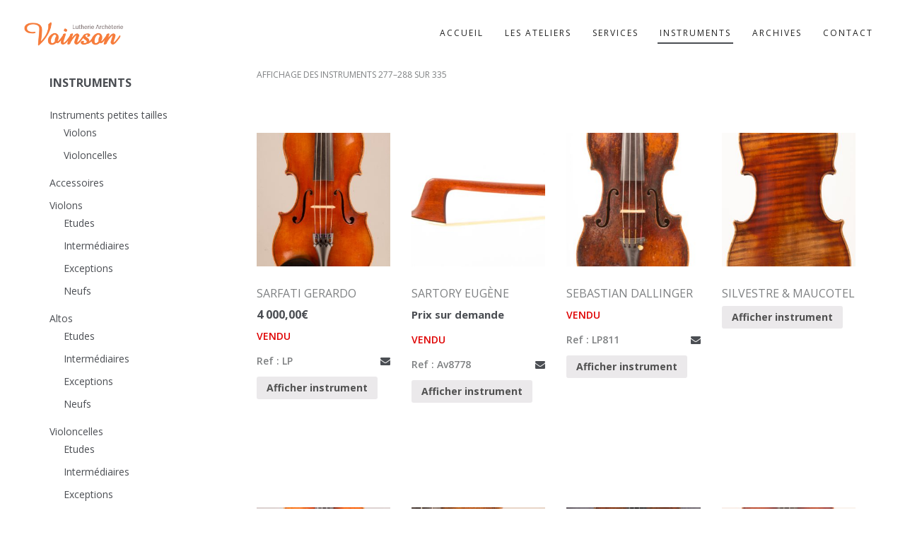

--- FILE ---
content_type: text/html; charset=UTF-8
request_url: https://voinson-lutheriearcheterie.com/boutique/page/24/
body_size: 19742
content:
<!DOCTYPE html>
<html lang="fr-FR">
<head>
<meta charset="UTF-8" />
<meta name="viewport" content="initial-scale=1, width=device-width" />
<link rel="profile" href="http://gmpg.org/xfn/11" />
<link rel="pingback" href="https://voinson-lutheriearcheterie.com/xmlrpc.php" />
<link rel="icon" type="image/png" href="https://voinson-lutheriearcheterie.com/wp-content/uploads/2019/05/favicon-site.ico"/>
<!--[if lt IE 9]>
<script src="https://voinson-lutheriearcheterie.com/wp-content/themes/haswell/js/html5.js" type="text/javascript"></script>
<![endif]-->
<title>Produits &#8211; Page 24 &#8211; Voinson Lutherie Archèterie</title>
                        <script>
                            /* You can add more configuration options to webfontloader by previously defining the WebFontConfig with your options */
                            if ( typeof WebFontConfig === "undefined" ) {
                                WebFontConfig = new Object();
                            }
                            WebFontConfig['google'] = {families: ['Lato:100,300,400,700,900,100italic,300italic,400italic,700italic,900italic', 'Open+Sans:300,400,600,700,800,300italic,400italic,600italic,700italic,800italic', 'Open+sans']};

                            (function() {
                                var wf = document.createElement( 'script' );
                                wf.src = 'https://ajax.googleapis.com/ajax/libs/webfont/1.5.3/webfont.js';
                                wf.type = 'text/javascript';
                                wf.async = 'true';
                                var s = document.getElementsByTagName( 'script' )[0];
                                s.parentNode.insertBefore( wf, s );
                            })();
                        </script>
                        <meta name='robots' content='max-image-preview:large' />
<link rel="alternate" type="application/rss+xml" title="Voinson Lutherie Archèterie &raquo; Flux" href="https://voinson-lutheriearcheterie.com/feed/" />
<link rel="alternate" type="application/rss+xml" title="Voinson Lutherie Archèterie &raquo; Flux des commentaires" href="https://voinson-lutheriearcheterie.com/comments/feed/" />
<link rel="alternate" type="application/rss+xml" title="Voinson Lutherie Archèterie &raquo; Flux pour Produits" href="https://voinson-lutheriearcheterie.com/boutique/feed/" />
<meta property="fb:app_id" content="1621007798158687" />		<!-- This site uses the Google Analytics by MonsterInsights plugin v9.11.1 - Using Analytics tracking - https://www.monsterinsights.com/ -->
							<script src="//www.googletagmanager.com/gtag/js?id=G-N0C9057504"  data-cfasync="false" data-wpfc-render="false" type="text/javascript" async></script>
			<script data-cfasync="false" data-wpfc-render="false" type="text/javascript">
				var mi_version = '9.11.1';
				var mi_track_user = true;
				var mi_no_track_reason = '';
								var MonsterInsightsDefaultLocations = {"page_location":"https:\/\/voinson-lutheriearcheterie.com\/boutique\/page\/24\/"};
								if ( typeof MonsterInsightsPrivacyGuardFilter === 'function' ) {
					var MonsterInsightsLocations = (typeof MonsterInsightsExcludeQuery === 'object') ? MonsterInsightsPrivacyGuardFilter( MonsterInsightsExcludeQuery ) : MonsterInsightsPrivacyGuardFilter( MonsterInsightsDefaultLocations );
				} else {
					var MonsterInsightsLocations = (typeof MonsterInsightsExcludeQuery === 'object') ? MonsterInsightsExcludeQuery : MonsterInsightsDefaultLocations;
				}

								var disableStrs = [
										'ga-disable-G-N0C9057504',
									];

				/* Function to detect opted out users */
				function __gtagTrackerIsOptedOut() {
					for (var index = 0; index < disableStrs.length; index++) {
						if (document.cookie.indexOf(disableStrs[index] + '=true') > -1) {
							return true;
						}
					}

					return false;
				}

				/* Disable tracking if the opt-out cookie exists. */
				if (__gtagTrackerIsOptedOut()) {
					for (var index = 0; index < disableStrs.length; index++) {
						window[disableStrs[index]] = true;
					}
				}

				/* Opt-out function */
				function __gtagTrackerOptout() {
					for (var index = 0; index < disableStrs.length; index++) {
						document.cookie = disableStrs[index] + '=true; expires=Thu, 31 Dec 2099 23:59:59 UTC; path=/';
						window[disableStrs[index]] = true;
					}
				}

				if ('undefined' === typeof gaOptout) {
					function gaOptout() {
						__gtagTrackerOptout();
					}
				}
								window.dataLayer = window.dataLayer || [];

				window.MonsterInsightsDualTracker = {
					helpers: {},
					trackers: {},
				};
				if (mi_track_user) {
					function __gtagDataLayer() {
						dataLayer.push(arguments);
					}

					function __gtagTracker(type, name, parameters) {
						if (!parameters) {
							parameters = {};
						}

						if (parameters.send_to) {
							__gtagDataLayer.apply(null, arguments);
							return;
						}

						if (type === 'event') {
														parameters.send_to = monsterinsights_frontend.v4_id;
							var hookName = name;
							if (typeof parameters['event_category'] !== 'undefined') {
								hookName = parameters['event_category'] + ':' + name;
							}

							if (typeof MonsterInsightsDualTracker.trackers[hookName] !== 'undefined') {
								MonsterInsightsDualTracker.trackers[hookName](parameters);
							} else {
								__gtagDataLayer('event', name, parameters);
							}
							
						} else {
							__gtagDataLayer.apply(null, arguments);
						}
					}

					__gtagTracker('js', new Date());
					__gtagTracker('set', {
						'developer_id.dZGIzZG': true,
											});
					if ( MonsterInsightsLocations.page_location ) {
						__gtagTracker('set', MonsterInsightsLocations);
					}
										__gtagTracker('config', 'G-N0C9057504', {"forceSSL":"true","link_attribution":"true"} );
										window.gtag = __gtagTracker;										(function () {
						/* https://developers.google.com/analytics/devguides/collection/analyticsjs/ */
						/* ga and __gaTracker compatibility shim. */
						var noopfn = function () {
							return null;
						};
						var newtracker = function () {
							return new Tracker();
						};
						var Tracker = function () {
							return null;
						};
						var p = Tracker.prototype;
						p.get = noopfn;
						p.set = noopfn;
						p.send = function () {
							var args = Array.prototype.slice.call(arguments);
							args.unshift('send');
							__gaTracker.apply(null, args);
						};
						var __gaTracker = function () {
							var len = arguments.length;
							if (len === 0) {
								return;
							}
							var f = arguments[len - 1];
							if (typeof f !== 'object' || f === null || typeof f.hitCallback !== 'function') {
								if ('send' === arguments[0]) {
									var hitConverted, hitObject = false, action;
									if ('event' === arguments[1]) {
										if ('undefined' !== typeof arguments[3]) {
											hitObject = {
												'eventAction': arguments[3],
												'eventCategory': arguments[2],
												'eventLabel': arguments[4],
												'value': arguments[5] ? arguments[5] : 1,
											}
										}
									}
									if ('pageview' === arguments[1]) {
										if ('undefined' !== typeof arguments[2]) {
											hitObject = {
												'eventAction': 'page_view',
												'page_path': arguments[2],
											}
										}
									}
									if (typeof arguments[2] === 'object') {
										hitObject = arguments[2];
									}
									if (typeof arguments[5] === 'object') {
										Object.assign(hitObject, arguments[5]);
									}
									if ('undefined' !== typeof arguments[1].hitType) {
										hitObject = arguments[1];
										if ('pageview' === hitObject.hitType) {
											hitObject.eventAction = 'page_view';
										}
									}
									if (hitObject) {
										action = 'timing' === arguments[1].hitType ? 'timing_complete' : hitObject.eventAction;
										hitConverted = mapArgs(hitObject);
										__gtagTracker('event', action, hitConverted);
									}
								}
								return;
							}

							function mapArgs(args) {
								var arg, hit = {};
								var gaMap = {
									'eventCategory': 'event_category',
									'eventAction': 'event_action',
									'eventLabel': 'event_label',
									'eventValue': 'event_value',
									'nonInteraction': 'non_interaction',
									'timingCategory': 'event_category',
									'timingVar': 'name',
									'timingValue': 'value',
									'timingLabel': 'event_label',
									'page': 'page_path',
									'location': 'page_location',
									'title': 'page_title',
									'referrer' : 'page_referrer',
								};
								for (arg in args) {
																		if (!(!args.hasOwnProperty(arg) || !gaMap.hasOwnProperty(arg))) {
										hit[gaMap[arg]] = args[arg];
									} else {
										hit[arg] = args[arg];
									}
								}
								return hit;
							}

							try {
								f.hitCallback();
							} catch (ex) {
							}
						};
						__gaTracker.create = newtracker;
						__gaTracker.getByName = newtracker;
						__gaTracker.getAll = function () {
							return [];
						};
						__gaTracker.remove = noopfn;
						__gaTracker.loaded = true;
						window['__gaTracker'] = __gaTracker;
					})();
									} else {
										console.log("");
					(function () {
						function __gtagTracker() {
							return null;
						}

						window['__gtagTracker'] = __gtagTracker;
						window['gtag'] = __gtagTracker;
					})();
									}
			</script>
							<!-- / Google Analytics by MonsterInsights -->
		<script type="text/javascript">
window._wpemojiSettings = {"baseUrl":"https:\/\/s.w.org\/images\/core\/emoji\/14.0.0\/72x72\/","ext":".png","svgUrl":"https:\/\/s.w.org\/images\/core\/emoji\/14.0.0\/svg\/","svgExt":".svg","source":{"concatemoji":"https:\/\/voinson-lutheriearcheterie.com\/wp-includes\/js\/wp-emoji-release.min.js?ver=6.3.7"}};
/*! This file is auto-generated */
!function(i,n){var o,s,e;function c(e){try{var t={supportTests:e,timestamp:(new Date).valueOf()};sessionStorage.setItem(o,JSON.stringify(t))}catch(e){}}function p(e,t,n){e.clearRect(0,0,e.canvas.width,e.canvas.height),e.fillText(t,0,0);var t=new Uint32Array(e.getImageData(0,0,e.canvas.width,e.canvas.height).data),r=(e.clearRect(0,0,e.canvas.width,e.canvas.height),e.fillText(n,0,0),new Uint32Array(e.getImageData(0,0,e.canvas.width,e.canvas.height).data));return t.every(function(e,t){return e===r[t]})}function u(e,t,n){switch(t){case"flag":return n(e,"\ud83c\udff3\ufe0f\u200d\u26a7\ufe0f","\ud83c\udff3\ufe0f\u200b\u26a7\ufe0f")?!1:!n(e,"\ud83c\uddfa\ud83c\uddf3","\ud83c\uddfa\u200b\ud83c\uddf3")&&!n(e,"\ud83c\udff4\udb40\udc67\udb40\udc62\udb40\udc65\udb40\udc6e\udb40\udc67\udb40\udc7f","\ud83c\udff4\u200b\udb40\udc67\u200b\udb40\udc62\u200b\udb40\udc65\u200b\udb40\udc6e\u200b\udb40\udc67\u200b\udb40\udc7f");case"emoji":return!n(e,"\ud83e\udef1\ud83c\udffb\u200d\ud83e\udef2\ud83c\udfff","\ud83e\udef1\ud83c\udffb\u200b\ud83e\udef2\ud83c\udfff")}return!1}function f(e,t,n){var r="undefined"!=typeof WorkerGlobalScope&&self instanceof WorkerGlobalScope?new OffscreenCanvas(300,150):i.createElement("canvas"),a=r.getContext("2d",{willReadFrequently:!0}),o=(a.textBaseline="top",a.font="600 32px Arial",{});return e.forEach(function(e){o[e]=t(a,e,n)}),o}function t(e){var t=i.createElement("script");t.src=e,t.defer=!0,i.head.appendChild(t)}"undefined"!=typeof Promise&&(o="wpEmojiSettingsSupports",s=["flag","emoji"],n.supports={everything:!0,everythingExceptFlag:!0},e=new Promise(function(e){i.addEventListener("DOMContentLoaded",e,{once:!0})}),new Promise(function(t){var n=function(){try{var e=JSON.parse(sessionStorage.getItem(o));if("object"==typeof e&&"number"==typeof e.timestamp&&(new Date).valueOf()<e.timestamp+604800&&"object"==typeof e.supportTests)return e.supportTests}catch(e){}return null}();if(!n){if("undefined"!=typeof Worker&&"undefined"!=typeof OffscreenCanvas&&"undefined"!=typeof URL&&URL.createObjectURL&&"undefined"!=typeof Blob)try{var e="postMessage("+f.toString()+"("+[JSON.stringify(s),u.toString(),p.toString()].join(",")+"));",r=new Blob([e],{type:"text/javascript"}),a=new Worker(URL.createObjectURL(r),{name:"wpTestEmojiSupports"});return void(a.onmessage=function(e){c(n=e.data),a.terminate(),t(n)})}catch(e){}c(n=f(s,u,p))}t(n)}).then(function(e){for(var t in e)n.supports[t]=e[t],n.supports.everything=n.supports.everything&&n.supports[t],"flag"!==t&&(n.supports.everythingExceptFlag=n.supports.everythingExceptFlag&&n.supports[t]);n.supports.everythingExceptFlag=n.supports.everythingExceptFlag&&!n.supports.flag,n.DOMReady=!1,n.readyCallback=function(){n.DOMReady=!0}}).then(function(){return e}).then(function(){var e;n.supports.everything||(n.readyCallback(),(e=n.source||{}).concatemoji?t(e.concatemoji):e.wpemoji&&e.twemoji&&(t(e.twemoji),t(e.wpemoji)))}))}((window,document),window._wpemojiSettings);
</script>
<style type="text/css">
img.wp-smiley,
img.emoji {
	display: inline !important;
	border: none !important;
	box-shadow: none !important;
	height: 1em !important;
	width: 1em !important;
	margin: 0 0.07em !important;
	vertical-align: -0.1em !important;
	background: none !important;
	padding: 0 !important;
}
</style>
	<link property="stylesheet" rel='stylesheet' id='font-awesome-css' href='https://voinson-lutheriearcheterie.com/wp-content/plugins/product-preview-for-woocommerce/berocket/assets/css/font-awesome.min.css?ver=6.3.7'  media='all' />
<link rel='stylesheet' id='berocket_product_preview_style-css' href='https://voinson-lutheriearcheterie.com/wp-content/plugins/product-preview-for-woocommerce/css/product_preview.css?ver=3.5.7.9'  media='all' />
<link rel='stylesheet' id='wp-block-library-css' href='https://voinson-lutheriearcheterie.com/wp-includes/css/dist/block-library/style.min.css?ver=6.3.7'  media='all' />
<link rel='stylesheet' id='wc-block-style-css' href='https://voinson-lutheriearcheterie.com/wp-content/plugins/woocommerce/assets/css/blocks/style.css?ver=3.6.6'  media='all' />
<style id='classic-theme-styles-inline-css' type='text/css'>
/*! This file is auto-generated */
.wp-block-button__link{color:#fff;background-color:#32373c;border-radius:9999px;box-shadow:none;text-decoration:none;padding:calc(.667em + 2px) calc(1.333em + 2px);font-size:1.125em}.wp-block-file__button{background:#32373c;color:#fff;text-decoration:none}
</style>
<style id='global-styles-inline-css' type='text/css'>
body{--wp--preset--color--black: #000000;--wp--preset--color--cyan-bluish-gray: #abb8c3;--wp--preset--color--white: #ffffff;--wp--preset--color--pale-pink: #f78da7;--wp--preset--color--vivid-red: #cf2e2e;--wp--preset--color--luminous-vivid-orange: #ff6900;--wp--preset--color--luminous-vivid-amber: #fcb900;--wp--preset--color--light-green-cyan: #7bdcb5;--wp--preset--color--vivid-green-cyan: #00d084;--wp--preset--color--pale-cyan-blue: #8ed1fc;--wp--preset--color--vivid-cyan-blue: #0693e3;--wp--preset--color--vivid-purple: #9b51e0;--wp--preset--gradient--vivid-cyan-blue-to-vivid-purple: linear-gradient(135deg,rgba(6,147,227,1) 0%,rgb(155,81,224) 100%);--wp--preset--gradient--light-green-cyan-to-vivid-green-cyan: linear-gradient(135deg,rgb(122,220,180) 0%,rgb(0,208,130) 100%);--wp--preset--gradient--luminous-vivid-amber-to-luminous-vivid-orange: linear-gradient(135deg,rgba(252,185,0,1) 0%,rgba(255,105,0,1) 100%);--wp--preset--gradient--luminous-vivid-orange-to-vivid-red: linear-gradient(135deg,rgba(255,105,0,1) 0%,rgb(207,46,46) 100%);--wp--preset--gradient--very-light-gray-to-cyan-bluish-gray: linear-gradient(135deg,rgb(238,238,238) 0%,rgb(169,184,195) 100%);--wp--preset--gradient--cool-to-warm-spectrum: linear-gradient(135deg,rgb(74,234,220) 0%,rgb(151,120,209) 20%,rgb(207,42,186) 40%,rgb(238,44,130) 60%,rgb(251,105,98) 80%,rgb(254,248,76) 100%);--wp--preset--gradient--blush-light-purple: linear-gradient(135deg,rgb(255,206,236) 0%,rgb(152,150,240) 100%);--wp--preset--gradient--blush-bordeaux: linear-gradient(135deg,rgb(254,205,165) 0%,rgb(254,45,45) 50%,rgb(107,0,62) 100%);--wp--preset--gradient--luminous-dusk: linear-gradient(135deg,rgb(255,203,112) 0%,rgb(199,81,192) 50%,rgb(65,88,208) 100%);--wp--preset--gradient--pale-ocean: linear-gradient(135deg,rgb(255,245,203) 0%,rgb(182,227,212) 50%,rgb(51,167,181) 100%);--wp--preset--gradient--electric-grass: linear-gradient(135deg,rgb(202,248,128) 0%,rgb(113,206,126) 100%);--wp--preset--gradient--midnight: linear-gradient(135deg,rgb(2,3,129) 0%,rgb(40,116,252) 100%);--wp--preset--font-size--small: 13px;--wp--preset--font-size--medium: 20px;--wp--preset--font-size--large: 36px;--wp--preset--font-size--x-large: 42px;--wp--preset--spacing--20: 0.44rem;--wp--preset--spacing--30: 0.67rem;--wp--preset--spacing--40: 1rem;--wp--preset--spacing--50: 1.5rem;--wp--preset--spacing--60: 2.25rem;--wp--preset--spacing--70: 3.38rem;--wp--preset--spacing--80: 5.06rem;--wp--preset--shadow--natural: 6px 6px 9px rgba(0, 0, 0, 0.2);--wp--preset--shadow--deep: 12px 12px 50px rgba(0, 0, 0, 0.4);--wp--preset--shadow--sharp: 6px 6px 0px rgba(0, 0, 0, 0.2);--wp--preset--shadow--outlined: 6px 6px 0px -3px rgba(255, 255, 255, 1), 6px 6px rgba(0, 0, 0, 1);--wp--preset--shadow--crisp: 6px 6px 0px rgba(0, 0, 0, 1);}:where(.is-layout-flex){gap: 0.5em;}:where(.is-layout-grid){gap: 0.5em;}body .is-layout-flow > .alignleft{float: left;margin-inline-start: 0;margin-inline-end: 2em;}body .is-layout-flow > .alignright{float: right;margin-inline-start: 2em;margin-inline-end: 0;}body .is-layout-flow > .aligncenter{margin-left: auto !important;margin-right: auto !important;}body .is-layout-constrained > .alignleft{float: left;margin-inline-start: 0;margin-inline-end: 2em;}body .is-layout-constrained > .alignright{float: right;margin-inline-start: 2em;margin-inline-end: 0;}body .is-layout-constrained > .aligncenter{margin-left: auto !important;margin-right: auto !important;}body .is-layout-constrained > :where(:not(.alignleft):not(.alignright):not(.alignfull)){max-width: var(--wp--style--global--content-size);margin-left: auto !important;margin-right: auto !important;}body .is-layout-constrained > .alignwide{max-width: var(--wp--style--global--wide-size);}body .is-layout-flex{display: flex;}body .is-layout-flex{flex-wrap: wrap;align-items: center;}body .is-layout-flex > *{margin: 0;}body .is-layout-grid{display: grid;}body .is-layout-grid > *{margin: 0;}:where(.wp-block-columns.is-layout-flex){gap: 2em;}:where(.wp-block-columns.is-layout-grid){gap: 2em;}:where(.wp-block-post-template.is-layout-flex){gap: 1.25em;}:where(.wp-block-post-template.is-layout-grid){gap: 1.25em;}.has-black-color{color: var(--wp--preset--color--black) !important;}.has-cyan-bluish-gray-color{color: var(--wp--preset--color--cyan-bluish-gray) !important;}.has-white-color{color: var(--wp--preset--color--white) !important;}.has-pale-pink-color{color: var(--wp--preset--color--pale-pink) !important;}.has-vivid-red-color{color: var(--wp--preset--color--vivid-red) !important;}.has-luminous-vivid-orange-color{color: var(--wp--preset--color--luminous-vivid-orange) !important;}.has-luminous-vivid-amber-color{color: var(--wp--preset--color--luminous-vivid-amber) !important;}.has-light-green-cyan-color{color: var(--wp--preset--color--light-green-cyan) !important;}.has-vivid-green-cyan-color{color: var(--wp--preset--color--vivid-green-cyan) !important;}.has-pale-cyan-blue-color{color: var(--wp--preset--color--pale-cyan-blue) !important;}.has-vivid-cyan-blue-color{color: var(--wp--preset--color--vivid-cyan-blue) !important;}.has-vivid-purple-color{color: var(--wp--preset--color--vivid-purple) !important;}.has-black-background-color{background-color: var(--wp--preset--color--black) !important;}.has-cyan-bluish-gray-background-color{background-color: var(--wp--preset--color--cyan-bluish-gray) !important;}.has-white-background-color{background-color: var(--wp--preset--color--white) !important;}.has-pale-pink-background-color{background-color: var(--wp--preset--color--pale-pink) !important;}.has-vivid-red-background-color{background-color: var(--wp--preset--color--vivid-red) !important;}.has-luminous-vivid-orange-background-color{background-color: var(--wp--preset--color--luminous-vivid-orange) !important;}.has-luminous-vivid-amber-background-color{background-color: var(--wp--preset--color--luminous-vivid-amber) !important;}.has-light-green-cyan-background-color{background-color: var(--wp--preset--color--light-green-cyan) !important;}.has-vivid-green-cyan-background-color{background-color: var(--wp--preset--color--vivid-green-cyan) !important;}.has-pale-cyan-blue-background-color{background-color: var(--wp--preset--color--pale-cyan-blue) !important;}.has-vivid-cyan-blue-background-color{background-color: var(--wp--preset--color--vivid-cyan-blue) !important;}.has-vivid-purple-background-color{background-color: var(--wp--preset--color--vivid-purple) !important;}.has-black-border-color{border-color: var(--wp--preset--color--black) !important;}.has-cyan-bluish-gray-border-color{border-color: var(--wp--preset--color--cyan-bluish-gray) !important;}.has-white-border-color{border-color: var(--wp--preset--color--white) !important;}.has-pale-pink-border-color{border-color: var(--wp--preset--color--pale-pink) !important;}.has-vivid-red-border-color{border-color: var(--wp--preset--color--vivid-red) !important;}.has-luminous-vivid-orange-border-color{border-color: var(--wp--preset--color--luminous-vivid-orange) !important;}.has-luminous-vivid-amber-border-color{border-color: var(--wp--preset--color--luminous-vivid-amber) !important;}.has-light-green-cyan-border-color{border-color: var(--wp--preset--color--light-green-cyan) !important;}.has-vivid-green-cyan-border-color{border-color: var(--wp--preset--color--vivid-green-cyan) !important;}.has-pale-cyan-blue-border-color{border-color: var(--wp--preset--color--pale-cyan-blue) !important;}.has-vivid-cyan-blue-border-color{border-color: var(--wp--preset--color--vivid-cyan-blue) !important;}.has-vivid-purple-border-color{border-color: var(--wp--preset--color--vivid-purple) !important;}.has-vivid-cyan-blue-to-vivid-purple-gradient-background{background: var(--wp--preset--gradient--vivid-cyan-blue-to-vivid-purple) !important;}.has-light-green-cyan-to-vivid-green-cyan-gradient-background{background: var(--wp--preset--gradient--light-green-cyan-to-vivid-green-cyan) !important;}.has-luminous-vivid-amber-to-luminous-vivid-orange-gradient-background{background: var(--wp--preset--gradient--luminous-vivid-amber-to-luminous-vivid-orange) !important;}.has-luminous-vivid-orange-to-vivid-red-gradient-background{background: var(--wp--preset--gradient--luminous-vivid-orange-to-vivid-red) !important;}.has-very-light-gray-to-cyan-bluish-gray-gradient-background{background: var(--wp--preset--gradient--very-light-gray-to-cyan-bluish-gray) !important;}.has-cool-to-warm-spectrum-gradient-background{background: var(--wp--preset--gradient--cool-to-warm-spectrum) !important;}.has-blush-light-purple-gradient-background{background: var(--wp--preset--gradient--blush-light-purple) !important;}.has-blush-bordeaux-gradient-background{background: var(--wp--preset--gradient--blush-bordeaux) !important;}.has-luminous-dusk-gradient-background{background: var(--wp--preset--gradient--luminous-dusk) !important;}.has-pale-ocean-gradient-background{background: var(--wp--preset--gradient--pale-ocean) !important;}.has-electric-grass-gradient-background{background: var(--wp--preset--gradient--electric-grass) !important;}.has-midnight-gradient-background{background: var(--wp--preset--gradient--midnight) !important;}.has-small-font-size{font-size: var(--wp--preset--font-size--small) !important;}.has-medium-font-size{font-size: var(--wp--preset--font-size--medium) !important;}.has-large-font-size{font-size: var(--wp--preset--font-size--large) !important;}.has-x-large-font-size{font-size: var(--wp--preset--font-size--x-large) !important;}
.wp-block-navigation a:where(:not(.wp-element-button)){color: inherit;}
:where(.wp-block-post-template.is-layout-flex){gap: 1.25em;}:where(.wp-block-post-template.is-layout-grid){gap: 1.25em;}
:where(.wp-block-columns.is-layout-flex){gap: 2em;}:where(.wp-block-columns.is-layout-grid){gap: 2em;}
.wp-block-pullquote{font-size: 1.5em;line-height: 1.6;}
</style>
<link rel='stylesheet' id='cms-plugin-stylesheet-css' href='https://voinson-lutheriearcheterie.com/wp-content/plugins/cmssuperheroes/assets/css/cms-style.css?ver=6.3.7'  media='all' />
<link rel='stylesheet' id='woocommerce-layout-css' href='https://voinson-lutheriearcheterie.com/wp-content/plugins/woocommerce/assets/css/woocommerce-layout.css?ver=3.6.6'  media='all' />
<link rel='stylesheet' id='woocommerce-smallscreen-css' href='https://voinson-lutheriearcheterie.com/wp-content/plugins/woocommerce/assets/css/woocommerce-smallscreen.css?ver=3.6.6'  media='only screen and (max-width: 768px)' />
<link rel='stylesheet' id='woocommerce-general-css' href='https://voinson-lutheriearcheterie.com/wp-content/plugins/woocommerce/assets/css/woocommerce.css?ver=3.6.6'  media='all' />
<style id='woocommerce-inline-inline-css' type='text/css'>
.woocommerce form .form-row .required { visibility: visible; }
</style>
<link rel='stylesheet' id='cmssuperheroes-bootstrap-css' href='https://voinson-lutheriearcheterie.com/wp-content/themes/haswell/assets/css/bootstrap.min.css?ver=3.3.2'  media='all' />
<link rel='stylesheet' id='cmssuperheroes-style-css' href='https://voinson-lutheriearcheterie.com/wp-content/themes/haswell/style.css?ver=6.3.7'  media='all' />
<link rel='stylesheet' id='jquery-ui-css-css' href='https://voinson-lutheriearcheterie.com/wp-content/themes/haswell/assets/css/jquery-ui.css?ver=4.3.0'  media='all' />
<link rel='stylesheet' id='haswell-css' href='https://voinson-lutheriearcheterie.com/wp-content/themes/haswell/assets/css/woocommerce.css?ver=1.0.0'  media='all' />
<link rel='stylesheet' id='cmssuperheroes-owl-css' href='https://voinson-lutheriearcheterie.com/wp-content/themes/haswell/assets/css/owl.carousel.min.css?ver=2.0.0'  media='all' />
<link rel='stylesheet' id='cmssuperheroes-icon-font-css' href='https://voinson-lutheriearcheterie.com/wp-content/themes/haswell/assets/css/icons-fonts.css?ver=1.0.0'  media='all' />
<link rel='stylesheet' id='cmssuperheroes-animate-css' href='https://voinson-lutheriearcheterie.com/wp-content/themes/haswell/assets/css/animate.min.css?ver=1.0.0'  media='all' />
<link rel='stylesheet' id='cmssuperheroes-static-css' href='https://voinson-lutheriearcheterie.com/wp-content/themes/haswell/assets/css/static.css?ver=1.0.0'  media='all' />
<link rel='stylesheet' id='vc_plugin_table_style_css-css' href='https://voinson-lutheriearcheterie.com/wp-content/plugins/easy-tables-vc/assets/css/style.css?ver=1.0.0'  media='all' />
<link rel='stylesheet' id='vc_plugin_themes_css-css' href='https://voinson-lutheriearcheterie.com/wp-content/plugins/easy-tables-vc/assets/css/themes.css?ver=6.3.7'  media='all' />
<script  src='https://voinson-lutheriearcheterie.com/wp-includes/js/jquery/jquery.min.js?ver=3.7.0' id='jquery-core-js'></script>
<script  src='https://voinson-lutheriearcheterie.com/wp-includes/js/jquery/jquery-migrate.min.js?ver=3.4.1' id='jquery-migrate-js'></script>
<script type='text/javascript' id='berocket_product_preview_script-js-extra'>
/* <![CDATA[ */
var berocket_product_preview = {"style":"show","user_func":{"css":"","before_open":"","on_open":"","after_close":""}};
/* ]]> */
</script>
<script  src='https://voinson-lutheriearcheterie.com/wp-content/plugins/product-preview-for-woocommerce/js/product_preview.js?ver=3.5.7.9' id='berocket_product_preview_script-js'></script>
<script  src='https://voinson-lutheriearcheterie.com/wp-content/plugins/google-analytics-for-wordpress/assets/js/frontend-gtag.min.js?ver=9.11.1' id='monsterinsights-frontend-script-js' async data-wp-strategy='async'></script>
<script data-cfasync="false" data-wpfc-render="false" type="text/javascript" id='monsterinsights-frontend-script-js-extra'>/* <![CDATA[ */
var monsterinsights_frontend = {"js_events_tracking":"true","download_extensions":"doc,pdf,ppt,zip,xls,docx,pptx,xlsx","inbound_paths":"[{\"path\":\"\\\/go\\\/\",\"label\":\"affiliate\"},{\"path\":\"\\\/recommend\\\/\",\"label\":\"affiliate\"}]","home_url":"https:\/\/voinson-lutheriearcheterie.com","hash_tracking":"false","v4_id":"G-N0C9057504"};/* ]]> */
</script>
<script  src='https://voinson-lutheriearcheterie.com/wp-includes/js/dist/vendor/wp-polyfill-inert.min.js?ver=3.1.2' id='wp-polyfill-inert-js'></script>
<script  src='https://voinson-lutheriearcheterie.com/wp-includes/js/dist/vendor/regenerator-runtime.min.js?ver=0.13.11' id='regenerator-runtime-js'></script>
<script  src='https://voinson-lutheriearcheterie.com/wp-includes/js/dist/vendor/wp-polyfill.min.js?ver=3.15.0' id='wp-polyfill-js'></script>
<script  src='https://voinson-lutheriearcheterie.com/wp-includes/js/dist/hooks.min.js?ver=c6aec9a8d4e5a5d543a1' id='wp-hooks-js'></script>
<script type='text/javascript' id='say-what-js-js-extra'>
/* <![CDATA[ */
var say_what_data = {"replacements":{"woocommerce|AFFICHAGE DES PRODUITS|AFFICHAGE DES INSTRUMENTS":"AFFICHAGE DES INSTRUMENTS"}};
/* ]]> */
</script>
<script  src='https://voinson-lutheriearcheterie.com/wp-content/plugins/say-what/assets/build/frontend.js?ver=fd31684c45e4d85aeb4e' id='say-what-js-js'></script>
<script  src='https://voinson-lutheriearcheterie.com/wp-content/plugins/woocommerce/assets/js/jquery-blockui/jquery.blockUI.min.js?ver=2.70' id='jquery-blockui-js'></script>
<script type='text/javascript' id='wc-add-to-cart-js-extra'>
/* <![CDATA[ */
var wc_add_to_cart_params = {"ajax_url":"\/wp-admin\/admin-ajax.php","wc_ajax_url":"\/?wc-ajax=%%endpoint%%","i18n_view_cart":"Voir le panier","cart_url":"https:\/\/voinson-lutheriearcheterie.com","is_cart":"","cart_redirect_after_add":"no"};
/* ]]> */
</script>
<script  src='https://voinson-lutheriearcheterie.com/wp-content/plugins/woocommerce/assets/js/frontend/add-to-cart.min.js?ver=3.6.6' id='wc-add-to-cart-js'></script>
<script  src='https://voinson-lutheriearcheterie.com/wp-content/plugins/js_composer/assets/js/vendors/woocommerce-add-to-cart.js?ver=5.7' id='vc_woocommerce-add-to-cart-js-js'></script>
<script  src='https://voinson-lutheriearcheterie.com/wp-content/themes/haswell/assets/js/plugins.min.js?ver=6.3.7' id='cmssuperheroes-plugins-min-js'></script>
<link rel="https://api.w.org/" href="https://voinson-lutheriearcheterie.com/wp-json/" /><link rel="EditURI" type="application/rsd+xml" title="RSD" href="https://voinson-lutheriearcheterie.com/xmlrpc.php?rsd" />
<meta name="generator" content="WordPress 6.3.7" />
<meta name="generator" content="WooCommerce 3.6.6" />
<style>.br_product_preview_hidden {
    z-index: 500;
}
.berocket_preview_title {
    margin-top: 50px;
}</style><style>.br_product_preview_hidden .br_product_preview_preview{background-color:#ffffff!important;border-color:#000000!important;margin-top:50px!important;margin-bottom:50px!important;margin-left:5%!important;margin-right:5%!important;border-top-width:0px!important;border-bottom-width:0px!important;border-left-width:0px!important;border-right-width:0px!important;}.br_product_preview_hidden .br_product_preview_preview a{color:#000000!important;font-size:1em!important;}.br_product_preview_hidden .br_product_preview_preview a:hover{color:#555555!important;}.br_product_preview_hidden .br_product_preview_preview{color:#000000!important;font-size:1em!important;}.br_product_preview_hidden .br_product_preview_preview .berocket_preview_image,
            .br_product_preview_hidden .br_product_preview_preview .berocket-woocommerce-product-gallery{width:35%!important;float:left!important;margin-top:0px!important;margin-bottom:0px!important;margin-left:0px!important;margin-right:10px!important;clear:left!important;}.br_product_preview_hidden .br_product_preview_preview .berocket_preview_price, 
            .br_product_preview_hidden .br_product_preview_preview .berocket_preview_price *{font-size:1em!important;color:#77a464!important;}.br_product_preview_hidden .br_product_preview_preview .berocket_preview_close{color:#000000!important;background-color:#ffffff!important;border-color:#000000!important;top:-1em!important;right:1em!important;width:2em!important;height:2em!important;line-height:2em!important;font-size:1em!important;border-top-width:0px!important;border-bottom-width:0px!important;border-left-width:0px!important;border-right-width:0px!important;border-radius:20px!important;}.br_product_preview_hidden .br_product_preview_preview .berocket_preview_close:hover{color:#000000!important;background-color:#f3f3f3!important;}.br_product_preview_hidden .br_product_preview_preview .berocket_preview_content{margin-top:20px!important;margin-bottom:20px!important;margin-left:20px!important;margin-right:20px!important;}.br_product_preview_button{}.br_product_preview_button:hover{}.br_product_preview_block .thumbnails img, .br_product_preview_block .thumbnails a{}.next_preview_slide {width:40px!important;font-size:2em!important;top:0px!important;bottom:0px!important;right:0px!important;vertical-align:middle!important;text-align:center!important;}.prev_preview_slide {width:40px!important;font-size:2em!important;top:0px!important;bottom:0px!important;left:0px!important;vertical-align:middle!important;text-align:center!important;}.prev_preview_slide, .next_preview_slide {color:#eeeeee!important;}.prev_preview_slide:hover, .next_preview_slide:hover {color:#333333!important;}</style>		<script>
			document.documentElement.className = document.documentElement.className.replace( 'no-js', 'js' );
		</script>
				<style>
			.no-js img.lazyload { display: none; }
			figure.wp-block-image img.lazyloading { min-width: 150px; }
							.lazyload, .lazyloading { opacity: 0; }
				.lazyloaded {
					opacity: 1;
					transition: opacity 400ms;
					transition-delay: 0ms;
				}
					</style>
		<style type="text/css" data-type="cms_shortcodes-custom-css">.related.products{display:none}.fancy-box-icon{text-align:center}.fancy-title{text-align:center}.prev_next_buttons{display:flex;  flex-wrap:wrap;   justify-content:center;   align-items:center;   margin-bottom:15px}.prev_next_buttons:after{content:"";  clear:left;   display:block}.left{width:25%;  content:"\200B"}.right{width:25%;  content:"\200B"}.middle{width:50%}a[rel=next]{float:left}a[rel=prev]{float:right}@media (min-width:768px){.vc_col-sm-4{padding:20px}.woocommerce div.product{height:530px}}.page-id-1491 #page #main,.archive #page #main{padding-top:0px}#post-2172 .entry-content .vc_custom_1441071652447{padding-top:0px !important}</style><script type="text/javascript"> var ajaxurl = "https://voinson-lutheriearcheterie.com/wp-admin/admin-ajax.php"; </script>	<noscript><style>.woocommerce-product-gallery{ opacity: 1 !important; }</style></noscript>
	<meta name="generator" content="Powered by WPBakery Page Builder - drag and drop page builder for WordPress."/>
<!--[if lte IE 9]><link rel="stylesheet" type="text/css" href="https://voinson-lutheriearcheterie.com/wp-content/plugins/js_composer/assets/css/vc_lte_ie9.min.css" media="screen"><![endif]-->		<style type="text/css" id="wp-custom-css">
			.menu {
	color: #222;
}
.sub-menu {
	color: #d3d3d3!important;
}

#cshero-header-navigation .main-navigation .menu-main-menu > li > a {
	color: #222;
}

#cshero-header {
	background-color: #ffffff!important;
}

.product-categories .current-cat > a {
	font-weight: bold;
}		</style>
		<style type="text/css" title="dynamic-css" class="options-output">#cshero-header-logo a img{height:42px;}#cshero-header.header-fixed #cshero-header-logo a img{height:30px;}#cshero-header-navigation .main-navigation .menu-main-menu > li > a,
                          #cshero-header-navigation .main-navigation .menu-main-menu > ul > li > a,
                          .cshero-header-cart-search .header a{padding-top:0;padding-right:15px;padding-bottom:0;padding-left:15px;}#cshero-header-navigation .main-navigation .menu-main-menu > li > a,
                          #cshero-header-navigation .main-navigation .menu-main-menu > ul > li > a,
                          .cshero-header-cart-search .header a{font-size:12px;opacity: 1;visibility: visible;-webkit-transition: opacity 0.24s ease-in-out;-moz-transition: opacity 0.24s ease-in-out;transition: opacity 0.24s ease-in-out;}.wf-loading #cshero-header-navigation .main-navigation .menu-main-menu > li > a,
                          #cshero-header-navigation .main-navigation .menu-main-menu > ul > li > a,
                          .cshero-header-cart-search .header a,{opacity: 0;}.ie.wf-loading #cshero-header-navigation .main-navigation .menu-main-menu > li > a,
                          #cshero-header-navigation .main-navigation .menu-main-menu > ul > li > a,
                          .cshero-header-cart-search .header a,{visibility: hidden;}#cshero-header-navigation .main-navigation .menu-main-menu > li ul a,
                      #cshero-header-navigation .main-navigation .menu-main-menu > ul > li ul a{font-size:12px;opacity: 1;visibility: visible;-webkit-transition: opacity 0.24s ease-in-out;-moz-transition: opacity 0.24s ease-in-out;transition: opacity 0.24s ease-in-out;}.wf-loading #cshero-header-navigation .main-navigation .menu-main-menu > li ul a,
                      #cshero-header-navigation .main-navigation .menu-main-menu > ul > li ul a,{opacity: 0;}.ie.wf-loading #cshero-header-navigation .main-navigation .menu-main-menu > li ul a,
                      #cshero-header-navigation .main-navigation .menu-main-menu > ul > li ul a,{visibility: hidden;}#cshero-header.header-fixed{background-color:#ffffff;}.header-fixed .menu-main-menu > li > a.onepage.current span:before, .header-fixed .menu-main-menu > li > a.onepage:hover span:before, .header-fixed .menu-main-menu > li.current-menu-item > a span:before, .header-fixed .menu-main-menu > li.current-menu-ancestor >a span:before{border-color:rgba(75,78,83,0.5);}#page-title-text h1{font-family:Lato;text-align:left;line-height:25px;font-weight:400;font-style:normal;color:#4b4e53;font-size:24px;opacity: 1;visibility: visible;-webkit-transition: opacity 0.24s ease-in-out;-moz-transition: opacity 0.24s ease-in-out;transition: opacity 0.24s ease-in-out;}.wf-loading #page-title-text h1,{opacity: 0;}.ie.wf-loading #page-title-text h1,{visibility: hidden;}#breadcrumb-text,#breadcrumb-text ul li a{font-family:"Open Sans";text-align:right;line-height:24px;font-weight:400;font-style:normal;color:#7e8082;font-size:11px;opacity: 1;visibility: visible;-webkit-transition: opacity 0.24s ease-in-out;-moz-transition: opacity 0.24s ease-in-out;transition: opacity 0.24s ease-in-out;}.wf-loading #breadcrumb-text,.wf-loading #breadcrumb-text ul li a,{opacity: 0;}.ie.wf-loading #breadcrumb-text,.ie.wf-loading #breadcrumb-text ul li a,{visibility: hidden;}footer .cms-bottom-wrap{background-color:#eee;}footer .cms-bottom-wrap{padding-top:80px;padding-right:0;padding-bottom:45px;padding-left:0;}a{color:#4b4e53;}a:hover{color:#97999c;}body{font-family:"Open sans";line-height:25px;font-weight:normal;font-style:normal;color:#7e8082;font-size:14px;opacity: 1;visibility: visible;-webkit-transition: opacity 0.24s ease-in-out;-moz-transition: opacity 0.24s ease-in-out;transition: opacity 0.24s ease-in-out;}.wf-loading body,{opacity: 0;}.ie.wf-loading body,{visibility: hidden;}h1{font-family:Lato;line-height:45px;font-weight:normal;font-style:normal;color:#4b4e53;font-size:32px;opacity: 1;visibility: visible;-webkit-transition: opacity 0.24s ease-in-out;-moz-transition: opacity 0.24s ease-in-out;transition: opacity 0.24s ease-in-out;}.wf-loading h1,{opacity: 0;}.ie.wf-loading h1,{visibility: hidden;}h2{font-family:Lato;line-height:32px;font-weight:normal;font-style:normal;color:#4b4e53;font-size:28px;opacity: 1;visibility: visible;-webkit-transition: opacity 0.24s ease-in-out;-moz-transition: opacity 0.24s ease-in-out;transition: opacity 0.24s ease-in-out;}.wf-loading h2,{opacity: 0;}.ie.wf-loading h2,{visibility: hidden;}h3{font-family:Lato;line-height:33px;font-weight:normal;font-style:normal;color:#4b4e53;font-size:24px;opacity: 1;visibility: visible;-webkit-transition: opacity 0.24s ease-in-out;-moz-transition: opacity 0.24s ease-in-out;transition: opacity 0.24s ease-in-out;}.wf-loading h3,{opacity: 0;}.ie.wf-loading h3,{visibility: hidden;}h4{font-family:Lato;line-height:25px;font-weight:normal;font-style:normal;color:#4b4e53;font-size:18px;opacity: 1;visibility: visible;-webkit-transition: opacity 0.24s ease-in-out;-moz-transition: opacity 0.24s ease-in-out;transition: opacity 0.24s ease-in-out;}.wf-loading h4,{opacity: 0;}.ie.wf-loading h4,{visibility: hidden;}h5{font-family:Lato;line-height:25px;font-weight:normal;font-style:normal;color:#4b4e53;font-size:14px;opacity: 1;visibility: visible;-webkit-transition: opacity 0.24s ease-in-out;-moz-transition: opacity 0.24s ease-in-out;transition: opacity 0.24s ease-in-out;}.wf-loading h5,{opacity: 0;}.ie.wf-loading h5,{visibility: hidden;}h6{font-family:Lato;line-height:18px;font-weight:normal;font-style:normal;color:#4b4e53;font-size:12px;opacity: 1;visibility: visible;-webkit-transition: opacity 0.24s ease-in-out;-moz-transition: opacity 0.24s ease-in-out;transition: opacity 0.24s ease-in-out;}.wf-loading h6,{opacity: 0;}.ie.wf-loading h6,{visibility: hidden;}</style><noscript><style type="text/css"> .wpb_animate_when_almost_visible { opacity: 1; }</style></noscript></head>
<body class="archive paged post-type-archive post-type-archive-product paged-24 post-type-paged-24 woocommerce woocommerce-page woocommerce-no-js un-sticky-tablets un-sticky-mobile wpb-js-composer js-comp-ver-5.7 vc_responsive">

<!-- Loaded Page -->
<!-- <div id="loader-overflow">
	<div id="loader3">Please enable JS</div>
</div> -->

<div id="page" class="cs-wide">
	

<header id="masthead" class="site-header" >

    <div id="cshero-header" 

        class="cshero-main-header 

             

             

            
            
        ">

        
            

        <div class="container-m-30">

            <div class="row">

                <div id="cshero-header-logo" class="col-xs-12 col-sm-2 col-md-2 col-lg-2">

                    
                    <a href="https://voinson-lutheriearcheterie.com/">

                        <img  alt=""   data-src="https://voinson-lutheriearcheterie.com/wp-content/uploads/2019/07/output-onlinepngtools-1.png" class="logo-follow-option lazyload" src="[data-uri]"><noscript><img class="logo-follow-option" alt="" src="https://voinson-lutheriearcheterie.com/wp-content/uploads/2019/07/output-onlinepngtools-1.png" ></noscript>

                        <img  alt=""   data-src="https://voinson-lutheriearcheterie.com/wp-content/uploads/2019/07/output-onlinepngtools-1.png" class="logo-fixed hidden lazyload" src="[data-uri]"><noscript><img class="logo-fixed hidden" alt="" src="https://voinson-lutheriearcheterie.com/wp-content/uploads/2019/07/output-onlinepngtools-1.png" ></noscript>

                    </a>

                </div>

                <button id="cshero-menu-mobile" data-target="#site-navigation" data-toggle="collapse" class="navbar-toggle btn-navbar collapsed" type="button">

                    <span class="icon_menu hamb-mob-icon" aria-hidden="true"></span>

                </button>

                <div id="cshero-header-navigation" class="col-xs-12 col-sm-10 col-md-10 col-lg-10 has-search-cart">

                    <nav id="site-navigation" class="main-navigation collapse">

                        <div class="menu-main-menu-container"><ul id="menu-main-menu" class="nav-menu menu-main-menu"><li id="menu-item-2929" class="menu-item menu-item-type-custom menu-item-object-custom no_group menu-item-2929" data-depth="0"><a href="/accueil" class=""><span class="menu-title">Accueil</span></a></li>
<li id="menu-item-3223" class="menu-item menu-item-type-post_type menu-item-object-page menu-item-has-children no_group menu-item-3223" data-depth="0"><a href="https://voinson-lutheriearcheterie.com/les-ateliers/" class=""><span class="menu-title">Les ateliers</span></a>
<ul class='standar-dropdown standard autodrop_submenu sub-menu' style="width:200px;">
	<li id="menu-item-3285" class="menu-item menu-item-type-custom menu-item-object-custom no_group menu-item-3285" data-depth="1"><a href="/les-ateliers/#jp" class=""><span class="menu-title">Mirecourt</span></a></li>
	<li id="menu-item-3286" class="menu-item menu-item-type-custom menu-item-object-custom no_group menu-item-3286" data-depth="1"><a href="/les-ateliers/#g" class=""><span class="menu-title">Nancy</span></a></li>
</ul>
</li>
<li id="menu-item-2930" class="menu-item menu-item-type-custom menu-item-object-custom menu-item-has-children no_group menu-item-2930" data-depth="0"><a href="#" class=""><span class="menu-title">Services</span></a>
<ul class='standar-dropdown standard autodrop_submenu sub-menu' style="width:200px;">
	<li id="menu-item-3364" class="menu-item menu-item-type-post_type menu-item-object-page no_group menu-item-3364" data-depth="1"><a href="https://voinson-lutheriearcheterie.com/restauration/" class=""><span class="menu-title">Restauration</span></a></li>
	<li id="menu-item-3369" class="menu-item menu-item-type-post_type menu-item-object-page no_group menu-item-3369" data-depth="1"><a href="https://voinson-lutheriearcheterie.com/location/" class=""><span class="menu-title">Location</span></a></li>
	<li id="menu-item-3373" class="menu-item menu-item-type-post_type menu-item-object-page no_group menu-item-3373" data-depth="1"><a href="https://voinson-lutheriearcheterie.com/fabrication/" class=""><span class="menu-title">Fabrication</span></a></li>
	<li id="menu-item-3682" class="menu-item menu-item-type-post_type menu-item-object-page no_group menu-item-3682" data-depth="1"><a href="https://voinson-lutheriearcheterie.com/reglages/" class=""><span class="menu-title">Réglages</span></a></li>
	<li id="menu-item-3380" class="menu-item menu-item-type-post_type menu-item-object-page no_group menu-item-3380" data-depth="1"><a href="https://voinson-lutheriearcheterie.com/attestation-de-valeur/" class=""><span class="menu-title">Attestation de valeur</span></a></li>
</ul>
</li>
<li id="menu-item-6203" class="menu-item menu-item-type-post_type menu-item-object-page menu-item-has-children current-menu-item current_page_item no_group menu-item-6203" data-depth="0"><a href="https://voinson-lutheriearcheterie.com/boutique/" class=""><span class="menu-title">Instruments</span></a>
<ul class='standar-dropdown standard autodrop_submenu sub-menu' style="width:200px;">
	<li id="menu-item-4096" class="menu-item menu-item-type-custom menu-item-object-custom no_group menu-item-4096" data-depth="1"><a href="/categorie-produit/violon/" class=""><span class="menu-title">Violons</span></a></li>
	<li id="menu-item-4097" class="menu-item menu-item-type-custom menu-item-object-custom no_group menu-item-4097" data-depth="1"><a href="/categorie-produit/altos/" class=""><span class="menu-title">Altos</span></a></li>
	<li id="menu-item-4098" class="menu-item menu-item-type-custom menu-item-object-custom no_group menu-item-4098" data-depth="1"><a href="/categorie-produit/violoncelle/" class=""><span class="menu-title">Violoncelles</span></a></li>
	<li id="menu-item-4099" class="menu-item menu-item-type-custom menu-item-object-custom no_group menu-item-4099" data-depth="1"><a href="/categorie-produit/archets/" class=""><span class="menu-title">Archets</span></a></li>
</ul>
</li>
<li id="menu-item-3465" class="menu-item menu-item-type-post_type menu-item-object-page no_group menu-item-3465" data-depth="0"><a href="https://voinson-lutheriearcheterie.com/archives/" class=""><span class="menu-title">Archives</span></a></li>
<li id="menu-item-3235" class="menu-item menu-item-type-post_type menu-item-object-page no_group menu-item-3235" data-depth="0"><a href="https://voinson-lutheriearcheterie.com/contact/" class=""><span class="menu-title">Contact</span></a></li>
</ul></div>
                    </nav>

                </div>

            </div>

        </div>

    </div>

</header>

<!-- #site-navigation -->
		    	<div id="main" class="p-140-cont">
<section id="primary" class="content-area  no_page_title">

    <main id="main" class="site-main" role="main">    

        <div class="container">

            <div class="row">

			
                <div class="col-sm-4 col-md-3">

                    <div id="secondary" class="widget-area" role="complementary">

                        <div id="primary-sidebar" class="primary-sidebar widget-area" role="complementary">

                            <aside id="woocommerce_product_categories-2" class="widget woocommerce widget_product_categories"><h3 class="wg-title">Instruments</h3><ul class="product-categories"><li class="cat-item cat-item-109 cat-parent"><a href="https://voinson-lutheriearcheterie.com/categorie-produit/petites-tailles/">Instruments petites tailles</a><ul class='children'>
<li class="cat-item cat-item-110"><a href="https://voinson-lutheriearcheterie.com/categorie-produit/petites-tailles/violon-petites-tailles/">Violons</a></li>
<li class="cat-item cat-item-112"><a href="https://voinson-lutheriearcheterie.com/categorie-produit/petites-tailles/violoncelles/">Violoncelles</a></li>
</ul>
</li>
<li class="cat-item cat-item-114"><a href="https://voinson-lutheriearcheterie.com/categorie-produit/accessoires/">Accessoires</a></li>
<li class="cat-item cat-item-15 cat-parent"><a href="https://voinson-lutheriearcheterie.com/categorie-produit/violon/">Violons</a><ul class='children'>
<li class="cat-item cat-item-97"><a href="https://voinson-lutheriearcheterie.com/categorie-produit/violon/etudes/">Etudes</a></li>
<li class="cat-item cat-item-78"><a href="https://voinson-lutheriearcheterie.com/categorie-produit/violon/violon-intermediaires/">Intermédiaires</a></li>
<li class="cat-item cat-item-79"><a href="https://voinson-lutheriearcheterie.com/categorie-produit/violon/violon-exceptions/">Exceptions</a></li>
<li class="cat-item cat-item-98"><a href="https://voinson-lutheriearcheterie.com/categorie-produit/violon/neufs/">Neufs</a></li>
</ul>
</li>
<li class="cat-item cat-item-73 cat-parent"><a href="https://voinson-lutheriearcheterie.com/categorie-produit/altos/">Altos</a><ul class='children'>
<li class="cat-item cat-item-102"><a href="https://voinson-lutheriearcheterie.com/categorie-produit/altos/etudes-altos/">Etudes</a></li>
<li class="cat-item cat-item-103"><a href="https://voinson-lutheriearcheterie.com/categorie-produit/altos/intermediaires-altos/">Intermédiaires</a></li>
<li class="cat-item cat-item-104"><a href="https://voinson-lutheriearcheterie.com/categorie-produit/altos/exception/">Exceptions</a></li>
<li class="cat-item cat-item-80"><a href="https://voinson-lutheriearcheterie.com/categorie-produit/altos/altos-neufs/">Neufs</a></li>
</ul>
</li>
<li class="cat-item cat-item-74 cat-parent"><a href="https://voinson-lutheriearcheterie.com/categorie-produit/violoncelle/">Violoncelles</a><ul class='children'>
<li class="cat-item cat-item-99"><a href="https://voinson-lutheriearcheterie.com/categorie-produit/violoncelle/etudes-violoncelle/">Etudes</a></li>
<li class="cat-item cat-item-100"><a href="https://voinson-lutheriearcheterie.com/categorie-produit/violoncelle/intermediaires/">Intermédiaires</a></li>
<li class="cat-item cat-item-87"><a href="https://voinson-lutheriearcheterie.com/categorie-produit/violoncelle/violoncelle-exceptions/">Exceptions</a></li>
<li class="cat-item cat-item-101"><a href="https://voinson-lutheriearcheterie.com/categorie-produit/violoncelle/neufs-violoncelle/">Neufs</a></li>
</ul>
</li>
<li class="cat-item cat-item-95 cat-parent"><a href="https://voinson-lutheriearcheterie.com/categorie-produit/archets/">Archets</a><ul class='children'>
<li class="cat-item cat-item-106"><a href="https://voinson-lutheriearcheterie.com/categorie-produit/archets/violons-archets/">Violons</a></li>
<li class="cat-item cat-item-107"><a href="https://voinson-lutheriearcheterie.com/categorie-produit/archets/altos-archets/">Altos</a></li>
<li class="cat-item cat-item-108"><a href="https://voinson-lutheriearcheterie.com/categorie-produit/archets/violoncelles-archets/">Violoncelles</a></li>
</ul>
</li>
</ul></aside>
                        </div>

                    </div>

                </div>

                <div class="col-sm-8 col-md-9">

                    

                    	
                    

                

                		
                

                		
                            <div class="before-shop-loop mb-70 clearfix">

                			<div class="woocommerce-notices-wrapper"></div><p class="woocommerce-result-count">
	Affichage des instruments 277&ndash;288 sur 335</p>

                            </div>

                

                			<div class="row">
                

                				
                

                				
                

                					<div class="br_product_preview_block br_product_preview_5936814326251" data-id="5936814326251"><div class="br_product_preview_hidden br_product_preview_hidden_5936814326251">
    <div class="prev_preview_slide"><span><i class="fa fa-chevron-left"></i></span></div>
    <div class="next_preview_slide"><span><i class="fa fa-chevron-right"></i></span></div>
    <div class="br_product_preview_preview">
        <span class="berocket_preview_close"><i class="fa fa-times"></i></span>
        <div class="berocket_preview_content">
            <div class="berocket-woocommerce-product-gallery"><div class="cms-popup-gallery m-0">

	<a href="https://voinson-lutheriearcheterie.com/wp-content/uploads/2022/10/IMG_8295.jpg" itemprop="image" class="woocommerce-main-image lightbox" title="" ><img width="600" height="842"   alt="IMG_8295" decoding="async" title="IMG_8295" fetchpriority="high" data-srcset="https://voinson-lutheriearcheterie.com/wp-content/uploads/2022/10/IMG_8295-600x842.jpg 600w, https://voinson-lutheriearcheterie.com/wp-content/uploads/2022/10/IMG_8295-214x300.jpg 214w, https://voinson-lutheriearcheterie.com/wp-content/uploads/2022/10/IMG_8295-768x1078.jpg 768w, https://voinson-lutheriearcheterie.com/wp-content/uploads/2022/10/IMG_8295-730x1024.jpg 730w, https://voinson-lutheriearcheterie.com/wp-content/uploads/2022/10/IMG_8295-650x912.jpg 650w, https://voinson-lutheriearcheterie.com/wp-content/uploads/2022/10/IMG_8295-624x876.jpg 624w"  data-src="https://voinson-lutheriearcheterie.com/wp-content/uploads/2022/10/IMG_8295-600x842.jpg" data-sizes="(max-width: 600px) 100vw, 600px" class="attachment-shop_single size-shop_single wp-post-image lazyload" src="[data-uri]" /><noscript><img width="600" height="842" src="https://voinson-lutheriearcheterie.com/wp-content/uploads/2022/10/IMG_8295-600x842.jpg" class="attachment-shop_single size-shop_single wp-post-image" alt="IMG_8295" decoding="async" title="IMG_8295" fetchpriority="high" srcset="https://voinson-lutheriearcheterie.com/wp-content/uploads/2022/10/IMG_8295-600x842.jpg 600w, https://voinson-lutheriearcheterie.com/wp-content/uploads/2022/10/IMG_8295-214x300.jpg 214w, https://voinson-lutheriearcheterie.com/wp-content/uploads/2022/10/IMG_8295-768x1078.jpg 768w, https://voinson-lutheriearcheterie.com/wp-content/uploads/2022/10/IMG_8295-730x1024.jpg 730w, https://voinson-lutheriearcheterie.com/wp-content/uploads/2022/10/IMG_8295-650x912.jpg 650w, https://voinson-lutheriearcheterie.com/wp-content/uploads/2022/10/IMG_8295-624x876.jpg 624w" sizes="(max-width: 600px) 100vw, 600px" /></noscript></a>
		<div class="cms-thumbnails cms-popup-gallery m-0 columns-3"><div class="row"><a href="https://voinson-lutheriearcheterie.com/wp-content/uploads/2022/10/IMG_8295.jpg" class="col-xs-4 first lightbox" title="IMG_8295"><img width="100" height="100"   alt="" decoding="async" data-srcset="https://voinson-lutheriearcheterie.com/wp-content/uploads/2022/10/IMG_8295-100x100.jpg 100w, https://voinson-lutheriearcheterie.com/wp-content/uploads/2022/10/IMG_8295-150x150.jpg 150w, https://voinson-lutheriearcheterie.com/wp-content/uploads/2022/10/IMG_8295-480x480.jpg 480w, https://voinson-lutheriearcheterie.com/wp-content/uploads/2022/10/IMG_8295-500x500.jpg 500w, https://voinson-lutheriearcheterie.com/wp-content/uploads/2022/10/IMG_8295-300x300.jpg 300w"  data-src="https://voinson-lutheriearcheterie.com/wp-content/uploads/2022/10/IMG_8295-100x100.jpg" data-sizes="(max-width: 100px) 100vw, 100px" class="attachment-shop_thumbnail size-shop_thumbnail lazyload" src="[data-uri]" /><noscript><img width="100" height="100" src="https://voinson-lutheriearcheterie.com/wp-content/uploads/2022/10/IMG_8295-100x100.jpg" class="attachment-shop_thumbnail size-shop_thumbnail" alt="" decoding="async" srcset="https://voinson-lutheriearcheterie.com/wp-content/uploads/2022/10/IMG_8295-100x100.jpg 100w, https://voinson-lutheriearcheterie.com/wp-content/uploads/2022/10/IMG_8295-150x150.jpg 150w, https://voinson-lutheriearcheterie.com/wp-content/uploads/2022/10/IMG_8295-480x480.jpg 480w, https://voinson-lutheriearcheterie.com/wp-content/uploads/2022/10/IMG_8295-500x500.jpg 500w, https://voinson-lutheriearcheterie.com/wp-content/uploads/2022/10/IMG_8295-300x300.jpg 300w" sizes="(max-width: 100px) 100vw, 100px" /></noscript></a><a href="https://voinson-lutheriearcheterie.com/wp-content/uploads/2022/10/IMG_8296.jpg" class="col-xs-4 lightbox" title="IMG_8296"><img width="100" height="100"   alt="" decoding="async" data-srcset="https://voinson-lutheriearcheterie.com/wp-content/uploads/2022/10/IMG_8296-100x100.jpg 100w, https://voinson-lutheriearcheterie.com/wp-content/uploads/2022/10/IMG_8296-150x150.jpg 150w, https://voinson-lutheriearcheterie.com/wp-content/uploads/2022/10/IMG_8296-480x480.jpg 480w, https://voinson-lutheriearcheterie.com/wp-content/uploads/2022/10/IMG_8296-500x500.jpg 500w, https://voinson-lutheriearcheterie.com/wp-content/uploads/2022/10/IMG_8296-300x300.jpg 300w"  data-src="https://voinson-lutheriearcheterie.com/wp-content/uploads/2022/10/IMG_8296-100x100.jpg" data-sizes="(max-width: 100px) 100vw, 100px" class="attachment-shop_thumbnail size-shop_thumbnail lazyload" src="[data-uri]" /><noscript><img width="100" height="100" src="https://voinson-lutheriearcheterie.com/wp-content/uploads/2022/10/IMG_8296-100x100.jpg" class="attachment-shop_thumbnail size-shop_thumbnail" alt="" decoding="async" srcset="https://voinson-lutheriearcheterie.com/wp-content/uploads/2022/10/IMG_8296-100x100.jpg 100w, https://voinson-lutheriearcheterie.com/wp-content/uploads/2022/10/IMG_8296-150x150.jpg 150w, https://voinson-lutheriearcheterie.com/wp-content/uploads/2022/10/IMG_8296-480x480.jpg 480w, https://voinson-lutheriearcheterie.com/wp-content/uploads/2022/10/IMG_8296-500x500.jpg 500w, https://voinson-lutheriearcheterie.com/wp-content/uploads/2022/10/IMG_8296-300x300.jpg 300w" sizes="(max-width: 100px) 100vw, 100px" /></noscript></a><a href="https://voinson-lutheriearcheterie.com/wp-content/uploads/2022/10/IMG_8297.jpg" class="col-xs-4 last lightbox" title="IMG_8297"><img width="100" height="100"   alt="" decoding="async" data-srcset="https://voinson-lutheriearcheterie.com/wp-content/uploads/2022/10/IMG_8297-100x100.jpg 100w, https://voinson-lutheriearcheterie.com/wp-content/uploads/2022/10/IMG_8297-150x150.jpg 150w, https://voinson-lutheriearcheterie.com/wp-content/uploads/2022/10/IMG_8297-480x480.jpg 480w, https://voinson-lutheriearcheterie.com/wp-content/uploads/2022/10/IMG_8297-500x500.jpg 500w, https://voinson-lutheriearcheterie.com/wp-content/uploads/2022/10/IMG_8297-300x300.jpg 300w"  data-src="https://voinson-lutheriearcheterie.com/wp-content/uploads/2022/10/IMG_8297-100x100.jpg" data-sizes="(max-width: 100px) 100vw, 100px" class="attachment-shop_thumbnail size-shop_thumbnail lazyload" src="[data-uri]" /><noscript><img width="100" height="100" src="https://voinson-lutheriearcheterie.com/wp-content/uploads/2022/10/IMG_8297-100x100.jpg" class="attachment-shop_thumbnail size-shop_thumbnail" alt="" decoding="async" srcset="https://voinson-lutheriearcheterie.com/wp-content/uploads/2022/10/IMG_8297-100x100.jpg 100w, https://voinson-lutheriearcheterie.com/wp-content/uploads/2022/10/IMG_8297-150x150.jpg 150w, https://voinson-lutheriearcheterie.com/wp-content/uploads/2022/10/IMG_8297-480x480.jpg 480w, https://voinson-lutheriearcheterie.com/wp-content/uploads/2022/10/IMG_8297-500x500.jpg 500w, https://voinson-lutheriearcheterie.com/wp-content/uploads/2022/10/IMG_8297-300x300.jpg 300w" sizes="(max-width: 100px) 100vw, 100px" /></noscript></a><a href="https://voinson-lutheriearcheterie.com/wp-content/uploads/2022/10/IMG_8298.jpg" class="col-xs-4 first lightbox" title="IMG_8298"><img width="100" height="100"   alt="" decoding="async" data-srcset="https://voinson-lutheriearcheterie.com/wp-content/uploads/2022/10/IMG_8298-100x100.jpg 100w, https://voinson-lutheriearcheterie.com/wp-content/uploads/2022/10/IMG_8298-150x150.jpg 150w, https://voinson-lutheriearcheterie.com/wp-content/uploads/2022/10/IMG_8298-480x480.jpg 480w, https://voinson-lutheriearcheterie.com/wp-content/uploads/2022/10/IMG_8298-500x500.jpg 500w, https://voinson-lutheriearcheterie.com/wp-content/uploads/2022/10/IMG_8298-300x300.jpg 300w"  data-src="https://voinson-lutheriearcheterie.com/wp-content/uploads/2022/10/IMG_8298-100x100.jpg" data-sizes="(max-width: 100px) 100vw, 100px" class="attachment-shop_thumbnail size-shop_thumbnail lazyload" src="[data-uri]" /><noscript><img width="100" height="100" src="https://voinson-lutheriearcheterie.com/wp-content/uploads/2022/10/IMG_8298-100x100.jpg" class="attachment-shop_thumbnail size-shop_thumbnail" alt="" decoding="async" srcset="https://voinson-lutheriearcheterie.com/wp-content/uploads/2022/10/IMG_8298-100x100.jpg 100w, https://voinson-lutheriearcheterie.com/wp-content/uploads/2022/10/IMG_8298-150x150.jpg 150w, https://voinson-lutheriearcheterie.com/wp-content/uploads/2022/10/IMG_8298-480x480.jpg 480w, https://voinson-lutheriearcheterie.com/wp-content/uploads/2022/10/IMG_8298-500x500.jpg 500w, https://voinson-lutheriearcheterie.com/wp-content/uploads/2022/10/IMG_8298-300x300.jpg 300w" sizes="(max-width: 100px) 100vw, 100px" /></noscript></a><a href="https://voinson-lutheriearcheterie.com/wp-content/uploads/2022/10/IMG_8299.jpg" class="col-xs-4 lightbox" title="IMG_8299"><img width="100" height="100"   alt="" decoding="async" data-srcset="https://voinson-lutheriearcheterie.com/wp-content/uploads/2022/10/IMG_8299-100x100.jpg 100w, https://voinson-lutheriearcheterie.com/wp-content/uploads/2022/10/IMG_8299-150x150.jpg 150w, https://voinson-lutheriearcheterie.com/wp-content/uploads/2022/10/IMG_8299-480x480.jpg 480w, https://voinson-lutheriearcheterie.com/wp-content/uploads/2022/10/IMG_8299-500x500.jpg 500w, https://voinson-lutheriearcheterie.com/wp-content/uploads/2022/10/IMG_8299-300x300.jpg 300w"  data-src="https://voinson-lutheriearcheterie.com/wp-content/uploads/2022/10/IMG_8299-100x100.jpg" data-sizes="(max-width: 100px) 100vw, 100px" class="attachment-shop_thumbnail size-shop_thumbnail lazyload" src="[data-uri]" /><noscript><img width="100" height="100" src="https://voinson-lutheriearcheterie.com/wp-content/uploads/2022/10/IMG_8299-100x100.jpg" class="attachment-shop_thumbnail size-shop_thumbnail" alt="" decoding="async" srcset="https://voinson-lutheriearcheterie.com/wp-content/uploads/2022/10/IMG_8299-100x100.jpg 100w, https://voinson-lutheriearcheterie.com/wp-content/uploads/2022/10/IMG_8299-150x150.jpg 150w, https://voinson-lutheriearcheterie.com/wp-content/uploads/2022/10/IMG_8299-480x480.jpg 480w, https://voinson-lutheriearcheterie.com/wp-content/uploads/2022/10/IMG_8299-500x500.jpg 500w, https://voinson-lutheriearcheterie.com/wp-content/uploads/2022/10/IMG_8299-300x300.jpg 300w" sizes="(max-width: 100px) 100vw, 100px" /></noscript></a></div></div>
	</div></div>            <a class="berocket_preview_title" href="https://voinson-lutheriearcheterie.com/produit/sarfati-gerardo/">
                <h3>Sarfati Gerardo</h3>
            </a>
            <div class="berocket_preview_buttons"></div>            <div class="berocket_preview_meta">
                <div class="product_meta mb-30">
			<span class="posted_in">Category: <a href="https://voinson-lutheriearcheterie.com/categorie-produit/archives/" rel="tag">Archives</a></span>		</div>
            </div>
            <p>Violon fait par Georges Apparut pour Gerardo Sarfati en 1937 à Mirecourt</p>
<p>En très bon état de conservation</p>
<div style="margin-bottom: 10px;">
			    <span style="font-weight: 600;color: #df0000!important;">VENDU</span>
		    </div><div style="margin-bottom: 10px;">
			<span style="font-weight: 600;color: #7e8082;">Ref : LP</span>
			<span style="float:right;"><a href="/contact-2/?wpf3662_2=Instrument%20:%20Sarfati Gerardo" class="contact_ref"><i class="fa fa-envelope"></i></a></span>
			</div>            <div class="berocket_preview_price">
                
	<span class="price"><span class="woocommerce-Price-amount amount">4 000,00<span class="woocommerce-Price-currencySymbol">&euro;</span></span></span>
            </div>
                    </div>
    </div>
</div>
</div><div class="col-md-3 col-lg-3 pb-80 cms-product post-5936 product type-product status-publish has-post-thumbnail product_cat-archives  instock shipping-taxable product-type-simple">
	<div class="cms-woo-item-wrap">
		<div class="cms-woo-image">
			<a href="https://voinson-lutheriearcheterie.com/produit/sarfati-gerardo/" class="woocommerce-LoopProduct-link woocommerce-loop-product__link">			<a href="https://voinson-lutheriearcheterie.com/produit/sarfati-gerardo/">
				<img width="300" height="300"   alt="" decoding="async" data-srcset="https://voinson-lutheriearcheterie.com/wp-content/uploads/2022/10/IMG_8295-300x300.jpg 300w, https://voinson-lutheriearcheterie.com/wp-content/uploads/2022/10/IMG_8295-150x150.jpg 150w, https://voinson-lutheriearcheterie.com/wp-content/uploads/2022/10/IMG_8295-480x480.jpg 480w, https://voinson-lutheriearcheterie.com/wp-content/uploads/2022/10/IMG_8295-500x500.jpg 500w, https://voinson-lutheriearcheterie.com/wp-content/uploads/2022/10/IMG_8295-100x100.jpg 100w"  data-src="https://voinson-lutheriearcheterie.com/wp-content/uploads/2022/10/IMG_8295-300x300.jpg" data-sizes="(max-width: 300px) 100vw, 300px" class="attachment-woocommerce_thumbnail size-woocommerce_thumbnail lazyload" src="[data-uri]" /><noscript><img width="300" height="300" src="https://voinson-lutheriearcheterie.com/wp-content/uploads/2022/10/IMG_8295-300x300.jpg" class="attachment-woocommerce_thumbnail size-woocommerce_thumbnail" alt="" decoding="async" srcset="https://voinson-lutheriearcheterie.com/wp-content/uploads/2022/10/IMG_8295-300x300.jpg 300w, https://voinson-lutheriearcheterie.com/wp-content/uploads/2022/10/IMG_8295-150x150.jpg 150w, https://voinson-lutheriearcheterie.com/wp-content/uploads/2022/10/IMG_8295-480x480.jpg 480w, https://voinson-lutheriearcheterie.com/wp-content/uploads/2022/10/IMG_8295-500x500.jpg 500w, https://voinson-lutheriearcheterie.com/wp-content/uploads/2022/10/IMG_8295-100x100.jpg 100w" sizes="(max-width: 300px) 100vw, 300px" /></noscript>			</a>
		</div>
		<div class="cms-product-title">
			<h3 class="mb-5"><a href="https://voinson-lutheriearcheterie.com/produit/sarfati-gerardo/">Sarfati Gerardo</a></h3>
		</div>
		
	<span class="price"><span class="woocommerce-Price-amount amount">4 000,00<span class="woocommerce-Price-currencySymbol">&euro;</span></span></span>
<div style="margin-bottom: 10px;">
			    <span style="font-weight: 600;color: #df0000!important;">VENDU</span>
		    </div><div style="margin-bottom: 10px;">
			<span style="font-weight: 600;color: #7e8082;">Ref : LP</span>
			<span style="float:right;"><a href="/contact-2/?wpf3662_2=Instrument%20:%20Sarfati Gerardo" class="contact_ref"><i class="fa fa-envelope"></i></a></span>
			</div>		</a><a data-id="5936814326251" class="br_product_preview_button button" href="#preview">Afficher instrument</a>	</div>
</div>

                

                				
                

                					<div class="br_product_preview_block br_product_preview_4828195313335" data-id="4828195313335"><div class="br_product_preview_hidden br_product_preview_hidden_4828195313335">
    <div class="prev_preview_slide"><span><i class="fa fa-chevron-left"></i></span></div>
    <div class="next_preview_slide"><span><i class="fa fa-chevron-right"></i></span></div>
    <div class="br_product_preview_preview">
        <span class="berocket_preview_close"><i class="fa fa-times"></i></span>
        <div class="berocket_preview_content">
            <div class="berocket-woocommerce-product-gallery"><div class="cms-popup-gallery m-0">

	<a href="https://voinson-lutheriearcheterie.com/wp-content/uploads/2019/09/Av-Eugène-Sartory-Expon-1937-8778-05-2.jpg" itemprop="image" class="woocommerce-main-image lightbox" title="" ><img width="600" height="400"   alt="Av Eugène Sartory Expon 1937 8778-05-2" decoding="async" title="Av Eugène Sartory Expon 1937 8778-05-2" data-srcset="https://voinson-lutheriearcheterie.com/wp-content/uploads/2019/09/Av-Eugène-Sartory-Expon-1937-8778-05-2-600x400.jpg 600w, https://voinson-lutheriearcheterie.com/wp-content/uploads/2019/09/Av-Eugène-Sartory-Expon-1937-8778-05-2-300x200.jpg 300w, https://voinson-lutheriearcheterie.com/wp-content/uploads/2019/09/Av-Eugène-Sartory-Expon-1937-8778-05-2-768x512.jpg 768w, https://voinson-lutheriearcheterie.com/wp-content/uploads/2019/09/Av-Eugène-Sartory-Expon-1937-8778-05-2-650x434.jpg 650w, https://voinson-lutheriearcheterie.com/wp-content/uploads/2019/09/Av-Eugène-Sartory-Expon-1937-8778-05-2-624x416.jpg 624w, https://voinson-lutheriearcheterie.com/wp-content/uploads/2019/09/Av-Eugène-Sartory-Expon-1937-8778-05-2.jpg 1000w"  data-src="https://voinson-lutheriearcheterie.com/wp-content/uploads/2019/09/Av-Eugène-Sartory-Expon-1937-8778-05-2-600x400.jpg" data-sizes="(max-width: 600px) 100vw, 600px" class="attachment-shop_single size-shop_single wp-post-image lazyload" src="[data-uri]" /><noscript><img width="600" height="400" src="https://voinson-lutheriearcheterie.com/wp-content/uploads/2019/09/Av-Eugène-Sartory-Expon-1937-8778-05-2-600x400.jpg" class="attachment-shop_single size-shop_single wp-post-image" alt="Av Eugène Sartory Expon 1937 8778-05-2" decoding="async" title="Av Eugène Sartory Expon 1937 8778-05-2" srcset="https://voinson-lutheriearcheterie.com/wp-content/uploads/2019/09/Av-Eugène-Sartory-Expon-1937-8778-05-2-600x400.jpg 600w, https://voinson-lutheriearcheterie.com/wp-content/uploads/2019/09/Av-Eugène-Sartory-Expon-1937-8778-05-2-300x200.jpg 300w, https://voinson-lutheriearcheterie.com/wp-content/uploads/2019/09/Av-Eugène-Sartory-Expon-1937-8778-05-2-768x512.jpg 768w, https://voinson-lutheriearcheterie.com/wp-content/uploads/2019/09/Av-Eugène-Sartory-Expon-1937-8778-05-2-650x434.jpg 650w, https://voinson-lutheriearcheterie.com/wp-content/uploads/2019/09/Av-Eugène-Sartory-Expon-1937-8778-05-2-624x416.jpg 624w, https://voinson-lutheriearcheterie.com/wp-content/uploads/2019/09/Av-Eugène-Sartory-Expon-1937-8778-05-2.jpg 1000w" sizes="(max-width: 600px) 100vw, 600px" /></noscript></a>
		<div class="cms-thumbnails cms-popup-gallery m-0 columns-3"><div class="row"><a href="https://voinson-lutheriearcheterie.com/wp-content/uploads/2019/09/Av-Eugène-Sartory-Expon-1937-8778-05-2.jpg" class="col-xs-4 first lightbox" title="Av Eugène Sartory Expon 1937 8778-05-2"><img width="100" height="100"   alt="" decoding="async" data-srcset="https://voinson-lutheriearcheterie.com/wp-content/uploads/2019/09/Av-Eugène-Sartory-Expon-1937-8778-05-2-100x100.jpg 100w, https://voinson-lutheriearcheterie.com/wp-content/uploads/2019/09/Av-Eugène-Sartory-Expon-1937-8778-05-2-150x150.jpg 150w, https://voinson-lutheriearcheterie.com/wp-content/uploads/2019/09/Av-Eugène-Sartory-Expon-1937-8778-05-2-480x480.jpg 480w, https://voinson-lutheriearcheterie.com/wp-content/uploads/2019/09/Av-Eugène-Sartory-Expon-1937-8778-05-2-500x500.jpg 500w, https://voinson-lutheriearcheterie.com/wp-content/uploads/2019/09/Av-Eugène-Sartory-Expon-1937-8778-05-2-300x300.jpg 300w"  data-src="https://voinson-lutheriearcheterie.com/wp-content/uploads/2019/09/Av-Eugène-Sartory-Expon-1937-8778-05-2-100x100.jpg" data-sizes="(max-width: 100px) 100vw, 100px" class="attachment-shop_thumbnail size-shop_thumbnail lazyload" src="[data-uri]" /><noscript><img width="100" height="100" src="https://voinson-lutheriearcheterie.com/wp-content/uploads/2019/09/Av-Eugène-Sartory-Expon-1937-8778-05-2-100x100.jpg" class="attachment-shop_thumbnail size-shop_thumbnail" alt="" decoding="async" srcset="https://voinson-lutheriearcheterie.com/wp-content/uploads/2019/09/Av-Eugène-Sartory-Expon-1937-8778-05-2-100x100.jpg 100w, https://voinson-lutheriearcheterie.com/wp-content/uploads/2019/09/Av-Eugène-Sartory-Expon-1937-8778-05-2-150x150.jpg 150w, https://voinson-lutheriearcheterie.com/wp-content/uploads/2019/09/Av-Eugène-Sartory-Expon-1937-8778-05-2-480x480.jpg 480w, https://voinson-lutheriearcheterie.com/wp-content/uploads/2019/09/Av-Eugène-Sartory-Expon-1937-8778-05-2-500x500.jpg 500w, https://voinson-lutheriearcheterie.com/wp-content/uploads/2019/09/Av-Eugène-Sartory-Expon-1937-8778-05-2-300x300.jpg 300w" sizes="(max-width: 100px) 100vw, 100px" /></noscript></a><a href="https://voinson-lutheriearcheterie.com/wp-content/uploads/2019/09/Av-Eugène-Sartory-Expon-1937-8778-04-2.jpg" class="col-xs-4 lightbox" title="Av Eugène Sartory Expon 1937 8778-04-2"><img width="100" height="100"   alt="" decoding="async" data-srcset="https://voinson-lutheriearcheterie.com/wp-content/uploads/2019/09/Av-Eugène-Sartory-Expon-1937-8778-04-2-100x100.jpg 100w, https://voinson-lutheriearcheterie.com/wp-content/uploads/2019/09/Av-Eugène-Sartory-Expon-1937-8778-04-2-150x150.jpg 150w, https://voinson-lutheriearcheterie.com/wp-content/uploads/2019/09/Av-Eugène-Sartory-Expon-1937-8778-04-2-480x480.jpg 480w, https://voinson-lutheriearcheterie.com/wp-content/uploads/2019/09/Av-Eugène-Sartory-Expon-1937-8778-04-2-500x500.jpg 500w, https://voinson-lutheriearcheterie.com/wp-content/uploads/2019/09/Av-Eugène-Sartory-Expon-1937-8778-04-2-300x300.jpg 300w"  data-src="https://voinson-lutheriearcheterie.com/wp-content/uploads/2019/09/Av-Eugène-Sartory-Expon-1937-8778-04-2-100x100.jpg" data-sizes="(max-width: 100px) 100vw, 100px" class="attachment-shop_thumbnail size-shop_thumbnail lazyload" src="[data-uri]" /><noscript><img width="100" height="100" src="https://voinson-lutheriearcheterie.com/wp-content/uploads/2019/09/Av-Eugène-Sartory-Expon-1937-8778-04-2-100x100.jpg" class="attachment-shop_thumbnail size-shop_thumbnail" alt="" decoding="async" srcset="https://voinson-lutheriearcheterie.com/wp-content/uploads/2019/09/Av-Eugène-Sartory-Expon-1937-8778-04-2-100x100.jpg 100w, https://voinson-lutheriearcheterie.com/wp-content/uploads/2019/09/Av-Eugène-Sartory-Expon-1937-8778-04-2-150x150.jpg 150w, https://voinson-lutheriearcheterie.com/wp-content/uploads/2019/09/Av-Eugène-Sartory-Expon-1937-8778-04-2-480x480.jpg 480w, https://voinson-lutheriearcheterie.com/wp-content/uploads/2019/09/Av-Eugène-Sartory-Expon-1937-8778-04-2-500x500.jpg 500w, https://voinson-lutheriearcheterie.com/wp-content/uploads/2019/09/Av-Eugène-Sartory-Expon-1937-8778-04-2-300x300.jpg 300w" sizes="(max-width: 100px) 100vw, 100px" /></noscript></a><a href="https://voinson-lutheriearcheterie.com/wp-content/uploads/2019/09/Av-Eugène-Sartory-Expon-1937-8778-02-2.jpg" class="col-xs-4 last lightbox" title="Av Eugène Sartory Expon 1937 8778-02-2"><img width="100" height="100"   alt="" decoding="async" data-srcset="https://voinson-lutheriearcheterie.com/wp-content/uploads/2019/09/Av-Eugène-Sartory-Expon-1937-8778-02-2-100x100.jpg 100w, https://voinson-lutheriearcheterie.com/wp-content/uploads/2019/09/Av-Eugène-Sartory-Expon-1937-8778-02-2-150x150.jpg 150w, https://voinson-lutheriearcheterie.com/wp-content/uploads/2019/09/Av-Eugène-Sartory-Expon-1937-8778-02-2-480x480.jpg 480w, https://voinson-lutheriearcheterie.com/wp-content/uploads/2019/09/Av-Eugène-Sartory-Expon-1937-8778-02-2-500x500.jpg 500w, https://voinson-lutheriearcheterie.com/wp-content/uploads/2019/09/Av-Eugène-Sartory-Expon-1937-8778-02-2-300x300.jpg 300w"  data-src="https://voinson-lutheriearcheterie.com/wp-content/uploads/2019/09/Av-Eugène-Sartory-Expon-1937-8778-02-2-100x100.jpg" data-sizes="(max-width: 100px) 100vw, 100px" class="attachment-shop_thumbnail size-shop_thumbnail lazyload" src="[data-uri]" /><noscript><img width="100" height="100" src="https://voinson-lutheriearcheterie.com/wp-content/uploads/2019/09/Av-Eugène-Sartory-Expon-1937-8778-02-2-100x100.jpg" class="attachment-shop_thumbnail size-shop_thumbnail" alt="" decoding="async" srcset="https://voinson-lutheriearcheterie.com/wp-content/uploads/2019/09/Av-Eugène-Sartory-Expon-1937-8778-02-2-100x100.jpg 100w, https://voinson-lutheriearcheterie.com/wp-content/uploads/2019/09/Av-Eugène-Sartory-Expon-1937-8778-02-2-150x150.jpg 150w, https://voinson-lutheriearcheterie.com/wp-content/uploads/2019/09/Av-Eugène-Sartory-Expon-1937-8778-02-2-480x480.jpg 480w, https://voinson-lutheriearcheterie.com/wp-content/uploads/2019/09/Av-Eugène-Sartory-Expon-1937-8778-02-2-500x500.jpg 500w, https://voinson-lutheriearcheterie.com/wp-content/uploads/2019/09/Av-Eugène-Sartory-Expon-1937-8778-02-2-300x300.jpg 300w" sizes="(max-width: 100px) 100vw, 100px" /></noscript></a><a href="https://voinson-lutheriearcheterie.com/wp-content/uploads/2019/09/Av-Eugène-Sartory-Expon-1937-8778-01-2.jpg" class="col-xs-4 first lightbox" title="Av Eugène Sartory Expon 1937 8778-01-2"><img width="100" height="100"   alt="" decoding="async" data-srcset="https://voinson-lutheriearcheterie.com/wp-content/uploads/2019/09/Av-Eugène-Sartory-Expon-1937-8778-01-2-100x100.jpg 100w, https://voinson-lutheriearcheterie.com/wp-content/uploads/2019/09/Av-Eugène-Sartory-Expon-1937-8778-01-2-150x150.jpg 150w, https://voinson-lutheriearcheterie.com/wp-content/uploads/2019/09/Av-Eugène-Sartory-Expon-1937-8778-01-2-480x480.jpg 480w, https://voinson-lutheriearcheterie.com/wp-content/uploads/2019/09/Av-Eugène-Sartory-Expon-1937-8778-01-2-500x500.jpg 500w, https://voinson-lutheriearcheterie.com/wp-content/uploads/2019/09/Av-Eugène-Sartory-Expon-1937-8778-01-2-300x300.jpg 300w"  data-src="https://voinson-lutheriearcheterie.com/wp-content/uploads/2019/09/Av-Eugène-Sartory-Expon-1937-8778-01-2-100x100.jpg" data-sizes="(max-width: 100px) 100vw, 100px" class="attachment-shop_thumbnail size-shop_thumbnail lazyload" src="[data-uri]" /><noscript><img width="100" height="100" src="https://voinson-lutheriearcheterie.com/wp-content/uploads/2019/09/Av-Eugène-Sartory-Expon-1937-8778-01-2-100x100.jpg" class="attachment-shop_thumbnail size-shop_thumbnail" alt="" decoding="async" srcset="https://voinson-lutheriearcheterie.com/wp-content/uploads/2019/09/Av-Eugène-Sartory-Expon-1937-8778-01-2-100x100.jpg 100w, https://voinson-lutheriearcheterie.com/wp-content/uploads/2019/09/Av-Eugène-Sartory-Expon-1937-8778-01-2-150x150.jpg 150w, https://voinson-lutheriearcheterie.com/wp-content/uploads/2019/09/Av-Eugène-Sartory-Expon-1937-8778-01-2-480x480.jpg 480w, https://voinson-lutheriearcheterie.com/wp-content/uploads/2019/09/Av-Eugène-Sartory-Expon-1937-8778-01-2-500x500.jpg 500w, https://voinson-lutheriearcheterie.com/wp-content/uploads/2019/09/Av-Eugène-Sartory-Expon-1937-8778-01-2-300x300.jpg 300w" sizes="(max-width: 100px) 100vw, 100px" /></noscript></a></div></div>
	</div></div>            <a class="berocket_preview_title" href="https://voinson-lutheriearcheterie.com/produit/eugene-sartory/">
                <h3>Sartory Eugène</h3>
            </a>
            <div class="berocket_preview_buttons"></div>            <div class="berocket_preview_meta">
                <div class="product_meta mb-30">
			<span class="posted_in">Category: <a href="https://voinson-lutheriearcheterie.com/categorie-produit/archives/" rel="tag">Archives</a></span>		</div>
            </div>
            <p>Archet fait par Eugène Sartory à Paris en 1937.</p>
<p>Modèle exposition.</p>
<p>Monté ébène argent / Garniture d&#8217;origine</p>
<p>En très bon état de conservation</p>
<p>Certificat: Maison Raffin Associés</p>
<div style="margin-bottom: 10px;">
			    <span style="font-weight: 600;color: #df0000!important;">VENDU</span>
		    </div><div style="margin-bottom: 10px;">
			<span style="font-weight: 600;color: #7e8082;">Ref : Av8778</span>
			<span style="float:right;"><a href="/contact-2/?wpf3662_2=Instrument%20:%20Sartory Eugène" class="contact_ref"><i class="fa fa-envelope"></i></a></span>
			</div>            <div class="berocket_preview_price">
                
            </div>
                    </div>
    </div>
</div>
</div><div class="col-md-3 col-lg-3 pb-80 cms-product post-4828 product type-product status-publish has-post-thumbnail product_cat-archives last instock shipping-taxable product-type-simple">
	<div class="cms-woo-item-wrap">
		<div class="cms-woo-image">
			<a href="https://voinson-lutheriearcheterie.com/produit/eugene-sartory/" class="woocommerce-LoopProduct-link woocommerce-loop-product__link">			<a href="https://voinson-lutheriearcheterie.com/produit/eugene-sartory/">
				<img width="300" height="300"   alt="" decoding="async" data-srcset="https://voinson-lutheriearcheterie.com/wp-content/uploads/2019/09/Av-Eugène-Sartory-Expon-1937-8778-05-2-300x300.jpg 300w, https://voinson-lutheriearcheterie.com/wp-content/uploads/2019/09/Av-Eugène-Sartory-Expon-1937-8778-05-2-150x150.jpg 150w, https://voinson-lutheriearcheterie.com/wp-content/uploads/2019/09/Av-Eugène-Sartory-Expon-1937-8778-05-2-480x480.jpg 480w, https://voinson-lutheriearcheterie.com/wp-content/uploads/2019/09/Av-Eugène-Sartory-Expon-1937-8778-05-2-500x500.jpg 500w, https://voinson-lutheriearcheterie.com/wp-content/uploads/2019/09/Av-Eugène-Sartory-Expon-1937-8778-05-2-100x100.jpg 100w"  data-src="https://voinson-lutheriearcheterie.com/wp-content/uploads/2019/09/Av-Eugène-Sartory-Expon-1937-8778-05-2-300x300.jpg" data-sizes="(max-width: 300px) 100vw, 300px" class="attachment-woocommerce_thumbnail size-woocommerce_thumbnail lazyload" src="[data-uri]" /><noscript><img width="300" height="300" src="https://voinson-lutheriearcheterie.com/wp-content/uploads/2019/09/Av-Eugène-Sartory-Expon-1937-8778-05-2-300x300.jpg" class="attachment-woocommerce_thumbnail size-woocommerce_thumbnail" alt="" decoding="async" srcset="https://voinson-lutheriearcheterie.com/wp-content/uploads/2019/09/Av-Eugène-Sartory-Expon-1937-8778-05-2-300x300.jpg 300w, https://voinson-lutheriearcheterie.com/wp-content/uploads/2019/09/Av-Eugène-Sartory-Expon-1937-8778-05-2-150x150.jpg 150w, https://voinson-lutheriearcheterie.com/wp-content/uploads/2019/09/Av-Eugène-Sartory-Expon-1937-8778-05-2-480x480.jpg 480w, https://voinson-lutheriearcheterie.com/wp-content/uploads/2019/09/Av-Eugène-Sartory-Expon-1937-8778-05-2-500x500.jpg 500w, https://voinson-lutheriearcheterie.com/wp-content/uploads/2019/09/Av-Eugène-Sartory-Expon-1937-8778-05-2-100x100.jpg 100w" sizes="(max-width: 300px) 100vw, 300px" /></noscript>			</a>
		</div>
		<div class="cms-product-title">
			<h3 class="mb-5"><a href="https://voinson-lutheriearcheterie.com/produit/eugene-sartory/">Sartory Eugène</a></h3>
		</div>
		<p class="content-box-blue" style="font-weight: 700;color: #4b4e53;font-size: 15px;text-decoration: none;">Prix sur demande</p>
<div style="margin-bottom: 10px;">
			    <span style="font-weight: 600;color: #df0000!important;">VENDU</span>
		    </div><div style="margin-bottom: 10px;">
			<span style="font-weight: 600;color: #7e8082;">Ref : Av8778</span>
			<span style="float:right;"><a href="/contact-2/?wpf3662_2=Instrument%20:%20Sartory Eugène" class="contact_ref"><i class="fa fa-envelope"></i></a></span>
			</div>		</a><a data-id="4828195313335" class="br_product_preview_button button" href="#preview">Afficher instrument</a>	</div>
</div>

                

                				
                

                					<div class="br_product_preview_block br_product_preview_39011573400810" data-id="39011573400810"><div class="br_product_preview_hidden br_product_preview_hidden_39011573400810">
    <div class="prev_preview_slide"><span><i class="fa fa-chevron-left"></i></span></div>
    <div class="next_preview_slide"><span><i class="fa fa-chevron-right"></i></span></div>
    <div class="br_product_preview_preview">
        <span class="berocket_preview_close"><i class="fa fa-times"></i></span>
        <div class="berocket_preview_content">
            <div class="berocket-woocommerce-product-gallery"><div class="cms-popup-gallery m-0">

	<a href="https://voinson-lutheriearcheterie.com/wp-content/uploads/2019/08/sans-titre-01-71.jpg" itemprop="image" class="woocommerce-main-image lightbox" title="" ><img width="600" height="930"   alt="sans titre-01-71" decoding="async" title="sans titre-01-71" data-srcset="https://voinson-lutheriearcheterie.com/wp-content/uploads/2019/08/sans-titre-01-71-600x930.jpg 600w, https://voinson-lutheriearcheterie.com/wp-content/uploads/2019/08/sans-titre-01-71-193x300.jpg 193w, https://voinson-lutheriearcheterie.com/wp-content/uploads/2019/08/sans-titre-01-71-768x1191.jpg 768w, https://voinson-lutheriearcheterie.com/wp-content/uploads/2019/08/sans-titre-01-71-660x1024.jpg 660w, https://voinson-lutheriearcheterie.com/wp-content/uploads/2019/08/sans-titre-01-71-650x1008.jpg 650w, https://voinson-lutheriearcheterie.com/wp-content/uploads/2019/08/sans-titre-01-71-624x968.jpg 624w, https://voinson-lutheriearcheterie.com/wp-content/uploads/2019/08/sans-titre-01-71-64x99.jpg 64w"  data-src="https://voinson-lutheriearcheterie.com/wp-content/uploads/2019/08/sans-titre-01-71-600x930.jpg" data-sizes="(max-width: 600px) 100vw, 600px" class="attachment-shop_single size-shop_single wp-post-image lazyload" src="[data-uri]" /><noscript><img width="600" height="930" src="https://voinson-lutheriearcheterie.com/wp-content/uploads/2019/08/sans-titre-01-71-600x930.jpg" class="attachment-shop_single size-shop_single wp-post-image" alt="sans titre-01-71" decoding="async" title="sans titre-01-71" srcset="https://voinson-lutheriearcheterie.com/wp-content/uploads/2019/08/sans-titre-01-71-600x930.jpg 600w, https://voinson-lutheriearcheterie.com/wp-content/uploads/2019/08/sans-titre-01-71-193x300.jpg 193w, https://voinson-lutheriearcheterie.com/wp-content/uploads/2019/08/sans-titre-01-71-768x1191.jpg 768w, https://voinson-lutheriearcheterie.com/wp-content/uploads/2019/08/sans-titre-01-71-660x1024.jpg 660w, https://voinson-lutheriearcheterie.com/wp-content/uploads/2019/08/sans-titre-01-71-650x1008.jpg 650w, https://voinson-lutheriearcheterie.com/wp-content/uploads/2019/08/sans-titre-01-71-624x968.jpg 624w, https://voinson-lutheriearcheterie.com/wp-content/uploads/2019/08/sans-titre-01-71-64x99.jpg 64w" sizes="(max-width: 600px) 100vw, 600px" /></noscript></a>
		<div class="cms-thumbnails cms-popup-gallery m-0 columns-3"><div class="row"><a href="https://voinson-lutheriearcheterie.com/wp-content/uploads/2019/08/sans-titre-11-21-2.jpg" class="col-xs-4 first lightbox" title="sans titre-11-21-2"><img width="100" height="100"   alt="" decoding="async" data-srcset="https://voinson-lutheriearcheterie.com/wp-content/uploads/2019/08/sans-titre-11-21-2-100x100.jpg 100w, https://voinson-lutheriearcheterie.com/wp-content/uploads/2019/08/sans-titre-11-21-2-150x150.jpg 150w, https://voinson-lutheriearcheterie.com/wp-content/uploads/2019/08/sans-titre-11-21-2-480x480.jpg 480w, https://voinson-lutheriearcheterie.com/wp-content/uploads/2019/08/sans-titre-11-21-2-500x500.jpg 500w, https://voinson-lutheriearcheterie.com/wp-content/uploads/2019/08/sans-titre-11-21-2-300x300.jpg 300w"  data-src="https://voinson-lutheriearcheterie.com/wp-content/uploads/2019/08/sans-titre-11-21-2-100x100.jpg" data-sizes="(max-width: 100px) 100vw, 100px" class="attachment-shop_thumbnail size-shop_thumbnail lazyload" src="[data-uri]" /><noscript><img width="100" height="100" src="https://voinson-lutheriearcheterie.com/wp-content/uploads/2019/08/sans-titre-11-21-2-100x100.jpg" class="attachment-shop_thumbnail size-shop_thumbnail" alt="" decoding="async" srcset="https://voinson-lutheriearcheterie.com/wp-content/uploads/2019/08/sans-titre-11-21-2-100x100.jpg 100w, https://voinson-lutheriearcheterie.com/wp-content/uploads/2019/08/sans-titre-11-21-2-150x150.jpg 150w, https://voinson-lutheriearcheterie.com/wp-content/uploads/2019/08/sans-titre-11-21-2-480x480.jpg 480w, https://voinson-lutheriearcheterie.com/wp-content/uploads/2019/08/sans-titre-11-21-2-500x500.jpg 500w, https://voinson-lutheriearcheterie.com/wp-content/uploads/2019/08/sans-titre-11-21-2-300x300.jpg 300w" sizes="(max-width: 100px) 100vw, 100px" /></noscript></a><a href="https://voinson-lutheriearcheterie.com/wp-content/uploads/2019/08/sans-titre-09-29.jpg" class="col-xs-4 lightbox" title="sans titre-09-29"><img width="100" height="100"   alt="" decoding="async" data-srcset="https://voinson-lutheriearcheterie.com/wp-content/uploads/2019/08/sans-titre-09-29-100x100.jpg 100w, https://voinson-lutheriearcheterie.com/wp-content/uploads/2019/08/sans-titre-09-29-150x150.jpg 150w, https://voinson-lutheriearcheterie.com/wp-content/uploads/2019/08/sans-titre-09-29-480x480.jpg 480w, https://voinson-lutheriearcheterie.com/wp-content/uploads/2019/08/sans-titre-09-29-500x500.jpg 500w, https://voinson-lutheriearcheterie.com/wp-content/uploads/2019/08/sans-titre-09-29-300x300.jpg 300w"  data-src="https://voinson-lutheriearcheterie.com/wp-content/uploads/2019/08/sans-titre-09-29-100x100.jpg" data-sizes="(max-width: 100px) 100vw, 100px" class="attachment-shop_thumbnail size-shop_thumbnail lazyload" src="[data-uri]" /><noscript><img width="100" height="100" src="https://voinson-lutheriearcheterie.com/wp-content/uploads/2019/08/sans-titre-09-29-100x100.jpg" class="attachment-shop_thumbnail size-shop_thumbnail" alt="" decoding="async" srcset="https://voinson-lutheriearcheterie.com/wp-content/uploads/2019/08/sans-titre-09-29-100x100.jpg 100w, https://voinson-lutheriearcheterie.com/wp-content/uploads/2019/08/sans-titre-09-29-150x150.jpg 150w, https://voinson-lutheriearcheterie.com/wp-content/uploads/2019/08/sans-titre-09-29-480x480.jpg 480w, https://voinson-lutheriearcheterie.com/wp-content/uploads/2019/08/sans-titre-09-29-500x500.jpg 500w, https://voinson-lutheriearcheterie.com/wp-content/uploads/2019/08/sans-titre-09-29-300x300.jpg 300w" sizes="(max-width: 100px) 100vw, 100px" /></noscript></a><a href="https://voinson-lutheriearcheterie.com/wp-content/uploads/2019/08/sans-titre-10-24.jpg" class="col-xs-4 last lightbox" title="sans titre-10-24"><img width="100" height="100"   alt="" decoding="async" data-srcset="https://voinson-lutheriearcheterie.com/wp-content/uploads/2019/08/sans-titre-10-24-100x100.jpg 100w, https://voinson-lutheriearcheterie.com/wp-content/uploads/2019/08/sans-titre-10-24-150x150.jpg 150w, https://voinson-lutheriearcheterie.com/wp-content/uploads/2019/08/sans-titre-10-24-480x480.jpg 480w, https://voinson-lutheriearcheterie.com/wp-content/uploads/2019/08/sans-titre-10-24-500x500.jpg 500w, https://voinson-lutheriearcheterie.com/wp-content/uploads/2019/08/sans-titre-10-24-300x300.jpg 300w"  data-src="https://voinson-lutheriearcheterie.com/wp-content/uploads/2019/08/sans-titre-10-24-100x100.jpg" data-sizes="(max-width: 100px) 100vw, 100px" class="attachment-shop_thumbnail size-shop_thumbnail lazyload" src="[data-uri]" /><noscript><img width="100" height="100" src="https://voinson-lutheriearcheterie.com/wp-content/uploads/2019/08/sans-titre-10-24-100x100.jpg" class="attachment-shop_thumbnail size-shop_thumbnail" alt="" decoding="async" srcset="https://voinson-lutheriearcheterie.com/wp-content/uploads/2019/08/sans-titre-10-24-100x100.jpg 100w, https://voinson-lutheriearcheterie.com/wp-content/uploads/2019/08/sans-titre-10-24-150x150.jpg 150w, https://voinson-lutheriearcheterie.com/wp-content/uploads/2019/08/sans-titre-10-24-480x480.jpg 480w, https://voinson-lutheriearcheterie.com/wp-content/uploads/2019/08/sans-titre-10-24-500x500.jpg 500w, https://voinson-lutheriearcheterie.com/wp-content/uploads/2019/08/sans-titre-10-24-300x300.jpg 300w" sizes="(max-width: 100px) 100vw, 100px" /></noscript></a><a href="https://voinson-lutheriearcheterie.com/wp-content/uploads/2019/08/sans-titre-01-71.jpg" class="col-xs-4 first lightbox" title="sans titre-01-71"><img width="100" height="100"   alt="" decoding="async" data-srcset="https://voinson-lutheriearcheterie.com/wp-content/uploads/2019/08/sans-titre-01-71-100x100.jpg 100w, https://voinson-lutheriearcheterie.com/wp-content/uploads/2019/08/sans-titre-01-71-150x150.jpg 150w, https://voinson-lutheriearcheterie.com/wp-content/uploads/2019/08/sans-titre-01-71-480x480.jpg 480w, https://voinson-lutheriearcheterie.com/wp-content/uploads/2019/08/sans-titre-01-71-500x500.jpg 500w, https://voinson-lutheriearcheterie.com/wp-content/uploads/2019/08/sans-titre-01-71-300x300.jpg 300w"  data-src="https://voinson-lutheriearcheterie.com/wp-content/uploads/2019/08/sans-titre-01-71-100x100.jpg" data-sizes="(max-width: 100px) 100vw, 100px" class="attachment-shop_thumbnail size-shop_thumbnail lazyload" src="[data-uri]" /><noscript><img width="100" height="100" src="https://voinson-lutheriearcheterie.com/wp-content/uploads/2019/08/sans-titre-01-71-100x100.jpg" class="attachment-shop_thumbnail size-shop_thumbnail" alt="" decoding="async" srcset="https://voinson-lutheriearcheterie.com/wp-content/uploads/2019/08/sans-titre-01-71-100x100.jpg 100w, https://voinson-lutheriearcheterie.com/wp-content/uploads/2019/08/sans-titre-01-71-150x150.jpg 150w, https://voinson-lutheriearcheterie.com/wp-content/uploads/2019/08/sans-titre-01-71-480x480.jpg 480w, https://voinson-lutheriearcheterie.com/wp-content/uploads/2019/08/sans-titre-01-71-500x500.jpg 500w, https://voinson-lutheriearcheterie.com/wp-content/uploads/2019/08/sans-titre-01-71-300x300.jpg 300w" sizes="(max-width: 100px) 100vw, 100px" /></noscript></a><a href="https://voinson-lutheriearcheterie.com/wp-content/uploads/2019/08/certif-1-e1568370392590.jpg" class="col-xs-4 lightbox" title="certif (1)"><img width="100" height="100"   alt="" decoding="async" data-srcset="https://voinson-lutheriearcheterie.com/wp-content/uploads/2019/08/certif-1-e1568370392590-100x100.jpg 100w, https://voinson-lutheriearcheterie.com/wp-content/uploads/2019/08/certif-1-e1568370392590-150x150.jpg 150w, https://voinson-lutheriearcheterie.com/wp-content/uploads/2019/08/certif-1-e1568370392590-480x480.jpg 480w, https://voinson-lutheriearcheterie.com/wp-content/uploads/2019/08/certif-1-e1568370392590-500x500.jpg 500w, https://voinson-lutheriearcheterie.com/wp-content/uploads/2019/08/certif-1-e1568370392590-300x300.jpg 300w"  data-src="https://voinson-lutheriearcheterie.com/wp-content/uploads/2019/08/certif-1-e1568370392590-100x100.jpg" data-sizes="(max-width: 100px) 100vw, 100px" class="attachment-shop_thumbnail size-shop_thumbnail lazyload" src="[data-uri]" /><noscript><img width="100" height="100" src="https://voinson-lutheriearcheterie.com/wp-content/uploads/2019/08/certif-1-e1568370392590-100x100.jpg" class="attachment-shop_thumbnail size-shop_thumbnail" alt="" decoding="async" srcset="https://voinson-lutheriearcheterie.com/wp-content/uploads/2019/08/certif-1-e1568370392590-100x100.jpg 100w, https://voinson-lutheriearcheterie.com/wp-content/uploads/2019/08/certif-1-e1568370392590-150x150.jpg 150w, https://voinson-lutheriearcheterie.com/wp-content/uploads/2019/08/certif-1-e1568370392590-480x480.jpg 480w, https://voinson-lutheriearcheterie.com/wp-content/uploads/2019/08/certif-1-e1568370392590-500x500.jpg 500w, https://voinson-lutheriearcheterie.com/wp-content/uploads/2019/08/certif-1-e1568370392590-300x300.jpg 300w" sizes="(max-width: 100px) 100vw, 100px" /></noscript></a><a href="https://voinson-lutheriearcheterie.com/wp-content/uploads/2019/08/certif-2.jpg" class="col-xs-4 last lightbox" title="certif (2)"><img width="100" height="100"   alt="" decoding="async" data-srcset="https://voinson-lutheriearcheterie.com/wp-content/uploads/2019/08/certif-2-100x100.jpg 100w, https://voinson-lutheriearcheterie.com/wp-content/uploads/2019/08/certif-2-150x150.jpg 150w, https://voinson-lutheriearcheterie.com/wp-content/uploads/2019/08/certif-2-480x480.jpg 480w, https://voinson-lutheriearcheterie.com/wp-content/uploads/2019/08/certif-2-500x500.jpg 500w, https://voinson-lutheriearcheterie.com/wp-content/uploads/2019/08/certif-2-300x300.jpg 300w"  data-src="https://voinson-lutheriearcheterie.com/wp-content/uploads/2019/08/certif-2-100x100.jpg" data-sizes="(max-width: 100px) 100vw, 100px" class="attachment-shop_thumbnail size-shop_thumbnail lazyload" src="[data-uri]" /><noscript><img width="100" height="100" src="https://voinson-lutheriearcheterie.com/wp-content/uploads/2019/08/certif-2-100x100.jpg" class="attachment-shop_thumbnail size-shop_thumbnail" alt="" decoding="async" srcset="https://voinson-lutheriearcheterie.com/wp-content/uploads/2019/08/certif-2-100x100.jpg 100w, https://voinson-lutheriearcheterie.com/wp-content/uploads/2019/08/certif-2-150x150.jpg 150w, https://voinson-lutheriearcheterie.com/wp-content/uploads/2019/08/certif-2-480x480.jpg 480w, https://voinson-lutheriearcheterie.com/wp-content/uploads/2019/08/certif-2-500x500.jpg 500w, https://voinson-lutheriearcheterie.com/wp-content/uploads/2019/08/certif-2-300x300.jpg 300w" sizes="(max-width: 100px) 100vw, 100px" /></noscript></a></div></div>
	</div></div>            <a class="berocket_preview_title" href="https://voinson-lutheriearcheterie.com/produit/sebastian-dallinger/">
                <h3>Sebastian Dallinger</h3>
            </a>
            <div class="berocket_preview_buttons"></div>            <div class="berocket_preview_meta">
                <div class="product_meta mb-30">
			<span class="posted_in">Category: <a href="https://voinson-lutheriearcheterie.com/categorie-produit/archives/" rel="tag">Archives</a></span>		</div>
            </div>
            <p>Violon fait par Sebastian Dallinger à Vienne (Autriche) en 1788.</p>
<p>En parfait état de conservation.</p>
<p>Certificat Jean Jacques Rampal</p>
<p><strong> </strong></p>
<div style="margin-bottom: 10px;">
			    <span style="font-weight: 600;color: #df0000!important;">VENDU</span>
		    </div><div style="margin-bottom: 10px;">
			<span style="font-weight: 600;color: #7e8082;">Ref : LP811</span>
			<span style="float:right;"><a href="/contact-2/?wpf3662_2=Instrument%20:%20Sebastian Dallinger" class="contact_ref"><i class="fa fa-envelope"></i></a></span>
			</div>            <div class="berocket_preview_price">
                
            </div>
                    </div>
    </div>
</div>
</div><div class="col-md-3 col-lg-3 pb-80 cms-product post-3901 product type-product status-publish has-post-thumbnail product_cat-archives  instock shipping-taxable product-type-simple">
	<div class="cms-woo-item-wrap">
		<div class="cms-woo-image">
			<a href="https://voinson-lutheriearcheterie.com/produit/sebastian-dallinger/" class="woocommerce-LoopProduct-link woocommerce-loop-product__link">			<a href="https://voinson-lutheriearcheterie.com/produit/sebastian-dallinger/">
				<img width="300" height="300"   alt="" decoding="async" data-srcset="https://voinson-lutheriearcheterie.com/wp-content/uploads/2019/08/sans-titre-01-71-300x300.jpg 300w, https://voinson-lutheriearcheterie.com/wp-content/uploads/2019/08/sans-titre-01-71-150x150.jpg 150w, https://voinson-lutheriearcheterie.com/wp-content/uploads/2019/08/sans-titre-01-71-480x480.jpg 480w, https://voinson-lutheriearcheterie.com/wp-content/uploads/2019/08/sans-titre-01-71-500x500.jpg 500w, https://voinson-lutheriearcheterie.com/wp-content/uploads/2019/08/sans-titre-01-71-100x100.jpg 100w"  data-src="https://voinson-lutheriearcheterie.com/wp-content/uploads/2019/08/sans-titre-01-71-300x300.jpg" data-sizes="(max-width: 300px) 100vw, 300px" class="attachment-woocommerce_thumbnail size-woocommerce_thumbnail lazyload" src="[data-uri]" /><noscript><img width="300" height="300" src="https://voinson-lutheriearcheterie.com/wp-content/uploads/2019/08/sans-titre-01-71-300x300.jpg" class="attachment-woocommerce_thumbnail size-woocommerce_thumbnail" alt="" decoding="async" srcset="https://voinson-lutheriearcheterie.com/wp-content/uploads/2019/08/sans-titre-01-71-300x300.jpg 300w, https://voinson-lutheriearcheterie.com/wp-content/uploads/2019/08/sans-titre-01-71-150x150.jpg 150w, https://voinson-lutheriearcheterie.com/wp-content/uploads/2019/08/sans-titre-01-71-480x480.jpg 480w, https://voinson-lutheriearcheterie.com/wp-content/uploads/2019/08/sans-titre-01-71-500x500.jpg 500w, https://voinson-lutheriearcheterie.com/wp-content/uploads/2019/08/sans-titre-01-71-100x100.jpg 100w" sizes="(max-width: 300px) 100vw, 300px" /></noscript>			</a>
		</div>
		<div class="cms-product-title">
			<h3 class="mb-5"><a href="https://voinson-lutheriearcheterie.com/produit/sebastian-dallinger/">Sebastian Dallinger</a></h3>
		</div>
		
<div style="margin-bottom: 10px;">
			    <span style="font-weight: 600;color: #df0000!important;">VENDU</span>
		    </div><div style="margin-bottom: 10px;">
			<span style="font-weight: 600;color: #7e8082;">Ref : LP811</span>
			<span style="float:right;"><a href="/contact-2/?wpf3662_2=Instrument%20:%20Sebastian Dallinger" class="contact_ref"><i class="fa fa-envelope"></i></a></span>
			</div>		</a><a data-id="39011573400810" class="br_product_preview_button button" href="#preview">Afficher instrument</a>	</div>
</div>

                

                				
                

                					<div class="br_product_preview_block br_product_preview_47291013811" data-id="47291013811"><div class="br_product_preview_hidden br_product_preview_hidden_47291013811">
    <div class="prev_preview_slide"><span><i class="fa fa-chevron-left"></i></span></div>
    <div class="next_preview_slide"><span><i class="fa fa-chevron-right"></i></span></div>
    <div class="br_product_preview_preview">
        <span class="berocket_preview_close"><i class="fa fa-times"></i></span>
        <div class="berocket_preview_content">
            <div class="berocket-woocommerce-product-gallery"><div class="cms-popup-gallery m-0">

	<a href="https://voinson-lutheriearcheterie.com/wp-content/uploads/2019/09/V-SilvestreMaucotel-Lyon-07.jpg" itemprop="image" class="woocommerce-main-image lightbox" title="" ><img width="591" height="1000"   alt="V Silvestre&#038;Maucotel Lyon -07" decoding="async" title="V Silvestre&#038;Maucotel Lyon -07" data-srcset="https://voinson-lutheriearcheterie.com/wp-content/uploads/2019/09/V-SilvestreMaucotel-Lyon-07.jpg 591w, https://voinson-lutheriearcheterie.com/wp-content/uploads/2019/09/V-SilvestreMaucotel-Lyon-07-177x300.jpg 177w"  data-src="https://voinson-lutheriearcheterie.com/wp-content/uploads/2019/09/V-SilvestreMaucotel-Lyon-07.jpg" data-sizes="(max-width: 591px) 100vw, 591px" class="attachment-shop_single size-shop_single wp-post-image lazyload" src="[data-uri]" /><noscript><img width="591" height="1000" src="https://voinson-lutheriearcheterie.com/wp-content/uploads/2019/09/V-SilvestreMaucotel-Lyon-07.jpg" class="attachment-shop_single size-shop_single wp-post-image" alt="V Silvestre&#038;Maucotel Lyon -07" decoding="async" title="V Silvestre&#038;Maucotel Lyon -07" srcset="https://voinson-lutheriearcheterie.com/wp-content/uploads/2019/09/V-SilvestreMaucotel-Lyon-07.jpg 591w, https://voinson-lutheriearcheterie.com/wp-content/uploads/2019/09/V-SilvestreMaucotel-Lyon-07-177x300.jpg 177w" sizes="(max-width: 591px) 100vw, 591px" /></noscript></a>
		<div class="cms-thumbnails cms-popup-gallery m-0 columns-3"><div class="row"><a href="https://voinson-lutheriearcheterie.com/wp-content/uploads/2019/09/V-SilvestreMaucotel-Lyon-11.jpg" class="col-xs-4 first lightbox" title="V Silvestre&#038;Maucotel Lyon -11"><img width="100" height="100"   alt="" decoding="async" data-srcset="https://voinson-lutheriearcheterie.com/wp-content/uploads/2019/09/V-SilvestreMaucotel-Lyon-11-100x100.jpg 100w, https://voinson-lutheriearcheterie.com/wp-content/uploads/2019/09/V-SilvestreMaucotel-Lyon-11-150x150.jpg 150w, https://voinson-lutheriearcheterie.com/wp-content/uploads/2019/09/V-SilvestreMaucotel-Lyon-11-480x480.jpg 480w, https://voinson-lutheriearcheterie.com/wp-content/uploads/2019/09/V-SilvestreMaucotel-Lyon-11-500x500.jpg 500w, https://voinson-lutheriearcheterie.com/wp-content/uploads/2019/09/V-SilvestreMaucotel-Lyon-11-300x300.jpg 300w"  data-src="https://voinson-lutheriearcheterie.com/wp-content/uploads/2019/09/V-SilvestreMaucotel-Lyon-11-100x100.jpg" data-sizes="(max-width: 100px) 100vw, 100px" class="attachment-shop_thumbnail size-shop_thumbnail lazyload" src="[data-uri]" /><noscript><img width="100" height="100" src="https://voinson-lutheriearcheterie.com/wp-content/uploads/2019/09/V-SilvestreMaucotel-Lyon-11-100x100.jpg" class="attachment-shop_thumbnail size-shop_thumbnail" alt="" decoding="async" srcset="https://voinson-lutheriearcheterie.com/wp-content/uploads/2019/09/V-SilvestreMaucotel-Lyon-11-100x100.jpg 100w, https://voinson-lutheriearcheterie.com/wp-content/uploads/2019/09/V-SilvestreMaucotel-Lyon-11-150x150.jpg 150w, https://voinson-lutheriearcheterie.com/wp-content/uploads/2019/09/V-SilvestreMaucotel-Lyon-11-480x480.jpg 480w, https://voinson-lutheriearcheterie.com/wp-content/uploads/2019/09/V-SilvestreMaucotel-Lyon-11-500x500.jpg 500w, https://voinson-lutheriearcheterie.com/wp-content/uploads/2019/09/V-SilvestreMaucotel-Lyon-11-300x300.jpg 300w" sizes="(max-width: 100px) 100vw, 100px" /></noscript></a><a href="https://voinson-lutheriearcheterie.com/wp-content/uploads/2019/09/V-SilvestreMaucotel-Lyon-08.jpg" class="col-xs-4 lightbox" title="V Silvestre&#038;Maucotel Lyon -08"><img width="100" height="100"   alt="" decoding="async" data-srcset="https://voinson-lutheriearcheterie.com/wp-content/uploads/2019/09/V-SilvestreMaucotel-Lyon-08-100x100.jpg 100w, https://voinson-lutheriearcheterie.com/wp-content/uploads/2019/09/V-SilvestreMaucotel-Lyon-08-150x150.jpg 150w, https://voinson-lutheriearcheterie.com/wp-content/uploads/2019/09/V-SilvestreMaucotel-Lyon-08-480x480.jpg 480w, https://voinson-lutheriearcheterie.com/wp-content/uploads/2019/09/V-SilvestreMaucotel-Lyon-08-500x500.jpg 500w, https://voinson-lutheriearcheterie.com/wp-content/uploads/2019/09/V-SilvestreMaucotel-Lyon-08-300x300.jpg 300w"  data-src="https://voinson-lutheriearcheterie.com/wp-content/uploads/2019/09/V-SilvestreMaucotel-Lyon-08-100x100.jpg" data-sizes="(max-width: 100px) 100vw, 100px" class="attachment-shop_thumbnail size-shop_thumbnail lazyload" src="[data-uri]" /><noscript><img width="100" height="100" src="https://voinson-lutheriearcheterie.com/wp-content/uploads/2019/09/V-SilvestreMaucotel-Lyon-08-100x100.jpg" class="attachment-shop_thumbnail size-shop_thumbnail" alt="" decoding="async" srcset="https://voinson-lutheriearcheterie.com/wp-content/uploads/2019/09/V-SilvestreMaucotel-Lyon-08-100x100.jpg 100w, https://voinson-lutheriearcheterie.com/wp-content/uploads/2019/09/V-SilvestreMaucotel-Lyon-08-150x150.jpg 150w, https://voinson-lutheriearcheterie.com/wp-content/uploads/2019/09/V-SilvestreMaucotel-Lyon-08-480x480.jpg 480w, https://voinson-lutheriearcheterie.com/wp-content/uploads/2019/09/V-SilvestreMaucotel-Lyon-08-500x500.jpg 500w, https://voinson-lutheriearcheterie.com/wp-content/uploads/2019/09/V-SilvestreMaucotel-Lyon-08-300x300.jpg 300w" sizes="(max-width: 100px) 100vw, 100px" /></noscript></a><a href="https://voinson-lutheriearcheterie.com/wp-content/uploads/2019/09/V-SilvestreMaucotel-Lyon-07.jpg" class="col-xs-4 last lightbox" title="V Silvestre&#038;Maucotel Lyon -07"><img width="100" height="100"   alt="" decoding="async" data-srcset="https://voinson-lutheriearcheterie.com/wp-content/uploads/2019/09/V-SilvestreMaucotel-Lyon-07-100x100.jpg 100w, https://voinson-lutheriearcheterie.com/wp-content/uploads/2019/09/V-SilvestreMaucotel-Lyon-07-150x150.jpg 150w, https://voinson-lutheriearcheterie.com/wp-content/uploads/2019/09/V-SilvestreMaucotel-Lyon-07-480x480.jpg 480w, https://voinson-lutheriearcheterie.com/wp-content/uploads/2019/09/V-SilvestreMaucotel-Lyon-07-500x500.jpg 500w, https://voinson-lutheriearcheterie.com/wp-content/uploads/2019/09/V-SilvestreMaucotel-Lyon-07-300x300.jpg 300w"  data-src="https://voinson-lutheriearcheterie.com/wp-content/uploads/2019/09/V-SilvestreMaucotel-Lyon-07-100x100.jpg" data-sizes="(max-width: 100px) 100vw, 100px" class="attachment-shop_thumbnail size-shop_thumbnail lazyload" src="[data-uri]" /><noscript><img width="100" height="100" src="https://voinson-lutheriearcheterie.com/wp-content/uploads/2019/09/V-SilvestreMaucotel-Lyon-07-100x100.jpg" class="attachment-shop_thumbnail size-shop_thumbnail" alt="" decoding="async" srcset="https://voinson-lutheriearcheterie.com/wp-content/uploads/2019/09/V-SilvestreMaucotel-Lyon-07-100x100.jpg 100w, https://voinson-lutheriearcheterie.com/wp-content/uploads/2019/09/V-SilvestreMaucotel-Lyon-07-150x150.jpg 150w, https://voinson-lutheriearcheterie.com/wp-content/uploads/2019/09/V-SilvestreMaucotel-Lyon-07-480x480.jpg 480w, https://voinson-lutheriearcheterie.com/wp-content/uploads/2019/09/V-SilvestreMaucotel-Lyon-07-500x500.jpg 500w, https://voinson-lutheriearcheterie.com/wp-content/uploads/2019/09/V-SilvestreMaucotel-Lyon-07-300x300.jpg 300w" sizes="(max-width: 100px) 100vw, 100px" /></noscript></a><a href="https://voinson-lutheriearcheterie.com/wp-content/uploads/2019/09/V-SilvestreMaucotel-Lyon-05.jpg" class="col-xs-4 first lightbox" title="V Silvestre&#038;Maucotel Lyon -05"><img width="100" height="100"   alt="" decoding="async" data-srcset="https://voinson-lutheriearcheterie.com/wp-content/uploads/2019/09/V-SilvestreMaucotel-Lyon-05-100x100.jpg 100w, https://voinson-lutheriearcheterie.com/wp-content/uploads/2019/09/V-SilvestreMaucotel-Lyon-05-150x150.jpg 150w, https://voinson-lutheriearcheterie.com/wp-content/uploads/2019/09/V-SilvestreMaucotel-Lyon-05-480x480.jpg 480w, https://voinson-lutheriearcheterie.com/wp-content/uploads/2019/09/V-SilvestreMaucotel-Lyon-05-500x500.jpg 500w, https://voinson-lutheriearcheterie.com/wp-content/uploads/2019/09/V-SilvestreMaucotel-Lyon-05-300x300.jpg 300w"  data-src="https://voinson-lutheriearcheterie.com/wp-content/uploads/2019/09/V-SilvestreMaucotel-Lyon-05-100x100.jpg" data-sizes="(max-width: 100px) 100vw, 100px" class="attachment-shop_thumbnail size-shop_thumbnail lazyload" src="[data-uri]" /><noscript><img width="100" height="100" src="https://voinson-lutheriearcheterie.com/wp-content/uploads/2019/09/V-SilvestreMaucotel-Lyon-05-100x100.jpg" class="attachment-shop_thumbnail size-shop_thumbnail" alt="" decoding="async" srcset="https://voinson-lutheriearcheterie.com/wp-content/uploads/2019/09/V-SilvestreMaucotel-Lyon-05-100x100.jpg 100w, https://voinson-lutheriearcheterie.com/wp-content/uploads/2019/09/V-SilvestreMaucotel-Lyon-05-150x150.jpg 150w, https://voinson-lutheriearcheterie.com/wp-content/uploads/2019/09/V-SilvestreMaucotel-Lyon-05-480x480.jpg 480w, https://voinson-lutheriearcheterie.com/wp-content/uploads/2019/09/V-SilvestreMaucotel-Lyon-05-500x500.jpg 500w, https://voinson-lutheriearcheterie.com/wp-content/uploads/2019/09/V-SilvestreMaucotel-Lyon-05-300x300.jpg 300w" sizes="(max-width: 100px) 100vw, 100px" /></noscript></a><a href="https://voinson-lutheriearcheterie.com/wp-content/uploads/2019/09/V-SilvestreMaucotel-Lyon-02.jpg" class="col-xs-4 lightbox" title="V Silvestre&#038;Maucotel Lyon -02"><img width="100" height="100"   alt="" decoding="async" data-srcset="https://voinson-lutheriearcheterie.com/wp-content/uploads/2019/09/V-SilvestreMaucotel-Lyon-02-100x100.jpg 100w, https://voinson-lutheriearcheterie.com/wp-content/uploads/2019/09/V-SilvestreMaucotel-Lyon-02-150x150.jpg 150w, https://voinson-lutheriearcheterie.com/wp-content/uploads/2019/09/V-SilvestreMaucotel-Lyon-02-480x480.jpg 480w, https://voinson-lutheriearcheterie.com/wp-content/uploads/2019/09/V-SilvestreMaucotel-Lyon-02-500x500.jpg 500w, https://voinson-lutheriearcheterie.com/wp-content/uploads/2019/09/V-SilvestreMaucotel-Lyon-02-300x300.jpg 300w"  data-src="https://voinson-lutheriearcheterie.com/wp-content/uploads/2019/09/V-SilvestreMaucotel-Lyon-02-100x100.jpg" data-sizes="(max-width: 100px) 100vw, 100px" class="attachment-shop_thumbnail size-shop_thumbnail lazyload" src="[data-uri]" /><noscript><img width="100" height="100" src="https://voinson-lutheriearcheterie.com/wp-content/uploads/2019/09/V-SilvestreMaucotel-Lyon-02-100x100.jpg" class="attachment-shop_thumbnail size-shop_thumbnail" alt="" decoding="async" srcset="https://voinson-lutheriearcheterie.com/wp-content/uploads/2019/09/V-SilvestreMaucotel-Lyon-02-100x100.jpg 100w, https://voinson-lutheriearcheterie.com/wp-content/uploads/2019/09/V-SilvestreMaucotel-Lyon-02-150x150.jpg 150w, https://voinson-lutheriearcheterie.com/wp-content/uploads/2019/09/V-SilvestreMaucotel-Lyon-02-480x480.jpg 480w, https://voinson-lutheriearcheterie.com/wp-content/uploads/2019/09/V-SilvestreMaucotel-Lyon-02-500x500.jpg 500w, https://voinson-lutheriearcheterie.com/wp-content/uploads/2019/09/V-SilvestreMaucotel-Lyon-02-300x300.jpg 300w" sizes="(max-width: 100px) 100vw, 100px" /></noscript></a></div></div>
	</div></div>            <a class="berocket_preview_title" href="https://voinson-lutheriearcheterie.com/produit/silvestre-maucotel/">
                <h3>Silvestre &#038; Maucotel</h3>
            </a>
            <div class="berocket_preview_buttons"></div>            <div class="berocket_preview_meta">
                <div class="product_meta mb-30">
			<span class="posted_in">Category: <a href="https://voinson-lutheriearcheterie.com/categorie-produit/archives/" rel="tag">Archives</a></span>		</div>
            </div>
            <p>Exceptionnel violon fait par Silvestre &amp; Maucotel à Paris</p>
            <div class="berocket_preview_price">
                
            </div>
                    </div>
    </div>
</div>
</div><div class="col-md-3 col-lg-3 pb-80 cms-product post-4729 product type-product status-publish has-post-thumbnail product_cat-archives last instock shipping-taxable product-type-simple">
	<div class="cms-woo-item-wrap">
		<div class="cms-woo-image">
			<a href="https://voinson-lutheriearcheterie.com/produit/silvestre-maucotel/" class="woocommerce-LoopProduct-link woocommerce-loop-product__link">			<a href="https://voinson-lutheriearcheterie.com/produit/silvestre-maucotel/">
				<img width="300" height="300"   alt="" decoding="async" data-srcset="https://voinson-lutheriearcheterie.com/wp-content/uploads/2019/09/V-SilvestreMaucotel-Lyon-07-300x300.jpg 300w, https://voinson-lutheriearcheterie.com/wp-content/uploads/2019/09/V-SilvestreMaucotel-Lyon-07-150x150.jpg 150w, https://voinson-lutheriearcheterie.com/wp-content/uploads/2019/09/V-SilvestreMaucotel-Lyon-07-480x480.jpg 480w, https://voinson-lutheriearcheterie.com/wp-content/uploads/2019/09/V-SilvestreMaucotel-Lyon-07-500x500.jpg 500w, https://voinson-lutheriearcheterie.com/wp-content/uploads/2019/09/V-SilvestreMaucotel-Lyon-07-100x100.jpg 100w"  data-src="https://voinson-lutheriearcheterie.com/wp-content/uploads/2019/09/V-SilvestreMaucotel-Lyon-07-300x300.jpg" data-sizes="(max-width: 300px) 100vw, 300px" class="attachment-woocommerce_thumbnail size-woocommerce_thumbnail lazyload" src="[data-uri]" /><noscript><img width="300" height="300" src="https://voinson-lutheriearcheterie.com/wp-content/uploads/2019/09/V-SilvestreMaucotel-Lyon-07-300x300.jpg" class="attachment-woocommerce_thumbnail size-woocommerce_thumbnail" alt="" decoding="async" srcset="https://voinson-lutheriearcheterie.com/wp-content/uploads/2019/09/V-SilvestreMaucotel-Lyon-07-300x300.jpg 300w, https://voinson-lutheriearcheterie.com/wp-content/uploads/2019/09/V-SilvestreMaucotel-Lyon-07-150x150.jpg 150w, https://voinson-lutheriearcheterie.com/wp-content/uploads/2019/09/V-SilvestreMaucotel-Lyon-07-480x480.jpg 480w, https://voinson-lutheriearcheterie.com/wp-content/uploads/2019/09/V-SilvestreMaucotel-Lyon-07-500x500.jpg 500w, https://voinson-lutheriearcheterie.com/wp-content/uploads/2019/09/V-SilvestreMaucotel-Lyon-07-100x100.jpg 100w" sizes="(max-width: 300px) 100vw, 300px" /></noscript>			</a>
		</div>
		<div class="cms-product-title">
			<h3 class="mb-5"><a href="https://voinson-lutheriearcheterie.com/produit/silvestre-maucotel/">Silvestre &#038; Maucotel</a></h3>
		</div>
		
		</a><a data-id="47291013811" class="br_product_preview_button button" href="#preview">Afficher instrument</a>	</div>
</div>

                

                				
                

                					<div class="br_product_preview_block br_product_preview_62541587816171" data-id="62541587816171"><div class="br_product_preview_hidden br_product_preview_hidden_62541587816171">
    <div class="prev_preview_slide"><span><i class="fa fa-chevron-left"></i></span></div>
    <div class="next_preview_slide"><span><i class="fa fa-chevron-right"></i></span></div>
    <div class="br_product_preview_preview">
        <span class="berocket_preview_close"><i class="fa fa-times"></i></span>
        <div class="berocket_preview_content">
            <div class="berocket-woocommerce-product-gallery"><div class="cms-popup-gallery m-0">

	<a href="https://voinson-lutheriearcheterie.com/wp-content/uploads/2023/12/sans-titre-15-17.jpg" itemprop="image" class="woocommerce-main-image lightbox" title="" ><img width="600" height="885"   alt="sans titre-15-17" decoding="async" title="sans titre-15-17" data-srcset="https://voinson-lutheriearcheterie.com/wp-content/uploads/2023/12/sans-titre-15-17-600x885.jpg 600w, https://voinson-lutheriearcheterie.com/wp-content/uploads/2023/12/sans-titre-15-17-203x300.jpg 203w, https://voinson-lutheriearcheterie.com/wp-content/uploads/2023/12/sans-titre-15-17-694x1024.jpg 694w, https://voinson-lutheriearcheterie.com/wp-content/uploads/2023/12/sans-titre-15-17-768x1133.jpg 768w, https://voinson-lutheriearcheterie.com/wp-content/uploads/2023/12/sans-titre-15-17-1041x1536.jpg 1041w, https://voinson-lutheriearcheterie.com/wp-content/uploads/2023/12/sans-titre-15-17-650x959.jpg 650w, https://voinson-lutheriearcheterie.com/wp-content/uploads/2023/12/sans-titre-15-17-624x920.jpg 624w, https://voinson-lutheriearcheterie.com/wp-content/uploads/2023/12/sans-titre-15-17.jpg 1181w"  data-src="https://voinson-lutheriearcheterie.com/wp-content/uploads/2023/12/sans-titre-15-17-600x885.jpg" data-sizes="(max-width: 600px) 100vw, 600px" class="attachment-shop_single size-shop_single wp-post-image lazyload" src="[data-uri]" /><noscript><img width="600" height="885" src="https://voinson-lutheriearcheterie.com/wp-content/uploads/2023/12/sans-titre-15-17-600x885.jpg" class="attachment-shop_single size-shop_single wp-post-image" alt="sans titre-15-17" decoding="async" title="sans titre-15-17" srcset="https://voinson-lutheriearcheterie.com/wp-content/uploads/2023/12/sans-titre-15-17-600x885.jpg 600w, https://voinson-lutheriearcheterie.com/wp-content/uploads/2023/12/sans-titre-15-17-203x300.jpg 203w, https://voinson-lutheriearcheterie.com/wp-content/uploads/2023/12/sans-titre-15-17-694x1024.jpg 694w, https://voinson-lutheriearcheterie.com/wp-content/uploads/2023/12/sans-titre-15-17-768x1133.jpg 768w, https://voinson-lutheriearcheterie.com/wp-content/uploads/2023/12/sans-titre-15-17-1041x1536.jpg 1041w, https://voinson-lutheriearcheterie.com/wp-content/uploads/2023/12/sans-titre-15-17-650x959.jpg 650w, https://voinson-lutheriearcheterie.com/wp-content/uploads/2023/12/sans-titre-15-17-624x920.jpg 624w, https://voinson-lutheriearcheterie.com/wp-content/uploads/2023/12/sans-titre-15-17.jpg 1181w" sizes="(max-width: 600px) 100vw, 600px" /></noscript></a>
		<div class="cms-thumbnails cms-popup-gallery m-0 columns-3"><div class="row"><a href="https://voinson-lutheriearcheterie.com/wp-content/uploads/2023/12/sans-titre-15-17.jpg" class="col-xs-4 first lightbox" title="sans titre-15-17"><img width="100" height="100"   alt="" decoding="async" data-srcset="https://voinson-lutheriearcheterie.com/wp-content/uploads/2023/12/sans-titre-15-17-100x100.jpg 100w, https://voinson-lutheriearcheterie.com/wp-content/uploads/2023/12/sans-titre-15-17-150x150.jpg 150w, https://voinson-lutheriearcheterie.com/wp-content/uploads/2023/12/sans-titre-15-17-480x480.jpg 480w, https://voinson-lutheriearcheterie.com/wp-content/uploads/2023/12/sans-titre-15-17-500x500.jpg 500w, https://voinson-lutheriearcheterie.com/wp-content/uploads/2023/12/sans-titre-15-17-300x300.jpg 300w"  data-src="https://voinson-lutheriearcheterie.com/wp-content/uploads/2023/12/sans-titre-15-17-100x100.jpg" data-sizes="(max-width: 100px) 100vw, 100px" class="attachment-shop_thumbnail size-shop_thumbnail lazyload" src="[data-uri]" /><noscript><img width="100" height="100" src="https://voinson-lutheriearcheterie.com/wp-content/uploads/2023/12/sans-titre-15-17-100x100.jpg" class="attachment-shop_thumbnail size-shop_thumbnail" alt="" decoding="async" srcset="https://voinson-lutheriearcheterie.com/wp-content/uploads/2023/12/sans-titre-15-17-100x100.jpg 100w, https://voinson-lutheriearcheterie.com/wp-content/uploads/2023/12/sans-titre-15-17-150x150.jpg 150w, https://voinson-lutheriearcheterie.com/wp-content/uploads/2023/12/sans-titre-15-17-480x480.jpg 480w, https://voinson-lutheriearcheterie.com/wp-content/uploads/2023/12/sans-titre-15-17-500x500.jpg 500w, https://voinson-lutheriearcheterie.com/wp-content/uploads/2023/12/sans-titre-15-17-300x300.jpg 300w" sizes="(max-width: 100px) 100vw, 100px" /></noscript></a><a href="https://voinson-lutheriearcheterie.com/wp-content/uploads/2023/12/sans-titre-16-13.jpg" class="col-xs-4 lightbox" title="sans titre-16-13"><img width="100" height="100"   alt="" decoding="async" data-srcset="https://voinson-lutheriearcheterie.com/wp-content/uploads/2023/12/sans-titre-16-13-100x100.jpg 100w, https://voinson-lutheriearcheterie.com/wp-content/uploads/2023/12/sans-titre-16-13-150x150.jpg 150w, https://voinson-lutheriearcheterie.com/wp-content/uploads/2023/12/sans-titre-16-13-480x480.jpg 480w, https://voinson-lutheriearcheterie.com/wp-content/uploads/2023/12/sans-titre-16-13-500x500.jpg 500w, https://voinson-lutheriearcheterie.com/wp-content/uploads/2023/12/sans-titre-16-13-300x300.jpg 300w"  data-src="https://voinson-lutheriearcheterie.com/wp-content/uploads/2023/12/sans-titre-16-13-100x100.jpg" data-sizes="(max-width: 100px) 100vw, 100px" class="attachment-shop_thumbnail size-shop_thumbnail lazyload" src="[data-uri]" /><noscript><img width="100" height="100" src="https://voinson-lutheriearcheterie.com/wp-content/uploads/2023/12/sans-titre-16-13-100x100.jpg" class="attachment-shop_thumbnail size-shop_thumbnail" alt="" decoding="async" srcset="https://voinson-lutheriearcheterie.com/wp-content/uploads/2023/12/sans-titre-16-13-100x100.jpg 100w, https://voinson-lutheriearcheterie.com/wp-content/uploads/2023/12/sans-titre-16-13-150x150.jpg 150w, https://voinson-lutheriearcheterie.com/wp-content/uploads/2023/12/sans-titre-16-13-480x480.jpg 480w, https://voinson-lutheriearcheterie.com/wp-content/uploads/2023/12/sans-titre-16-13-500x500.jpg 500w, https://voinson-lutheriearcheterie.com/wp-content/uploads/2023/12/sans-titre-16-13-300x300.jpg 300w" sizes="(max-width: 100px) 100vw, 100px" /></noscript></a><a href="https://voinson-lutheriearcheterie.com/wp-content/uploads/2023/12/sans-titre-19-11.jpg" class="col-xs-4 last lightbox" title="sans titre-19-11"><img width="100" height="100"   alt="" decoding="async" data-srcset="https://voinson-lutheriearcheterie.com/wp-content/uploads/2023/12/sans-titre-19-11-100x100.jpg 100w, https://voinson-lutheriearcheterie.com/wp-content/uploads/2023/12/sans-titre-19-11-150x150.jpg 150w, https://voinson-lutheriearcheterie.com/wp-content/uploads/2023/12/sans-titre-19-11-480x480.jpg 480w, https://voinson-lutheriearcheterie.com/wp-content/uploads/2023/12/sans-titre-19-11-500x500.jpg 500w, https://voinson-lutheriearcheterie.com/wp-content/uploads/2023/12/sans-titre-19-11-300x300.jpg 300w"  data-src="https://voinson-lutheriearcheterie.com/wp-content/uploads/2023/12/sans-titre-19-11-100x100.jpg" data-sizes="(max-width: 100px) 100vw, 100px" class="attachment-shop_thumbnail size-shop_thumbnail lazyload" src="[data-uri]" /><noscript><img width="100" height="100" src="https://voinson-lutheriearcheterie.com/wp-content/uploads/2023/12/sans-titre-19-11-100x100.jpg" class="attachment-shop_thumbnail size-shop_thumbnail" alt="" decoding="async" srcset="https://voinson-lutheriearcheterie.com/wp-content/uploads/2023/12/sans-titre-19-11-100x100.jpg 100w, https://voinson-lutheriearcheterie.com/wp-content/uploads/2023/12/sans-titre-19-11-150x150.jpg 150w, https://voinson-lutheriearcheterie.com/wp-content/uploads/2023/12/sans-titre-19-11-480x480.jpg 480w, https://voinson-lutheriearcheterie.com/wp-content/uploads/2023/12/sans-titre-19-11-500x500.jpg 500w, https://voinson-lutheriearcheterie.com/wp-content/uploads/2023/12/sans-titre-19-11-300x300.jpg 300w" sizes="(max-width: 100px) 100vw, 100px" /></noscript></a><a href="https://voinson-lutheriearcheterie.com/wp-content/uploads/2023/12/sans-titre-26-6.jpg" class="col-xs-4 first lightbox" title="sans titre-26-6"><img width="100" height="100"   alt="" decoding="async" data-srcset="https://voinson-lutheriearcheterie.com/wp-content/uploads/2023/12/sans-titre-26-6-100x100.jpg 100w, https://voinson-lutheriearcheterie.com/wp-content/uploads/2023/12/sans-titre-26-6-150x150.jpg 150w, https://voinson-lutheriearcheterie.com/wp-content/uploads/2023/12/sans-titre-26-6-480x480.jpg 480w, https://voinson-lutheriearcheterie.com/wp-content/uploads/2023/12/sans-titre-26-6-500x500.jpg 500w, https://voinson-lutheriearcheterie.com/wp-content/uploads/2023/12/sans-titre-26-6-300x300.jpg 300w"  data-src="https://voinson-lutheriearcheterie.com/wp-content/uploads/2023/12/sans-titre-26-6-100x100.jpg" data-sizes="(max-width: 100px) 100vw, 100px" class="attachment-shop_thumbnail size-shop_thumbnail lazyload" src="[data-uri]" /><noscript><img width="100" height="100" src="https://voinson-lutheriearcheterie.com/wp-content/uploads/2023/12/sans-titre-26-6-100x100.jpg" class="attachment-shop_thumbnail size-shop_thumbnail" alt="" decoding="async" srcset="https://voinson-lutheriearcheterie.com/wp-content/uploads/2023/12/sans-titre-26-6-100x100.jpg 100w, https://voinson-lutheriearcheterie.com/wp-content/uploads/2023/12/sans-titre-26-6-150x150.jpg 150w, https://voinson-lutheriearcheterie.com/wp-content/uploads/2023/12/sans-titre-26-6-480x480.jpg 480w, https://voinson-lutheriearcheterie.com/wp-content/uploads/2023/12/sans-titre-26-6-500x500.jpg 500w, https://voinson-lutheriearcheterie.com/wp-content/uploads/2023/12/sans-titre-26-6-300x300.jpg 300w" sizes="(max-width: 100px) 100vw, 100px" /></noscript></a><a href="https://voinson-lutheriearcheterie.com/wp-content/uploads/2023/12/sans-titre-20-11.jpg" class="col-xs-4 lightbox" title="sans titre-20-11"><img width="100" height="100"   alt="" decoding="async" data-srcset="https://voinson-lutheriearcheterie.com/wp-content/uploads/2023/12/sans-titre-20-11-100x100.jpg 100w, https://voinson-lutheriearcheterie.com/wp-content/uploads/2023/12/sans-titre-20-11-150x150.jpg 150w, https://voinson-lutheriearcheterie.com/wp-content/uploads/2023/12/sans-titre-20-11-480x480.jpg 480w, https://voinson-lutheriearcheterie.com/wp-content/uploads/2023/12/sans-titre-20-11-500x500.jpg 500w, https://voinson-lutheriearcheterie.com/wp-content/uploads/2023/12/sans-titre-20-11-300x300.jpg 300w"  data-src="https://voinson-lutheriearcheterie.com/wp-content/uploads/2023/12/sans-titre-20-11-100x100.jpg" data-sizes="(max-width: 100px) 100vw, 100px" class="attachment-shop_thumbnail size-shop_thumbnail lazyload" src="[data-uri]" /><noscript><img width="100" height="100" src="https://voinson-lutheriearcheterie.com/wp-content/uploads/2023/12/sans-titre-20-11-100x100.jpg" class="attachment-shop_thumbnail size-shop_thumbnail" alt="" decoding="async" srcset="https://voinson-lutheriearcheterie.com/wp-content/uploads/2023/12/sans-titre-20-11-100x100.jpg 100w, https://voinson-lutheriearcheterie.com/wp-content/uploads/2023/12/sans-titre-20-11-150x150.jpg 150w, https://voinson-lutheriearcheterie.com/wp-content/uploads/2023/12/sans-titre-20-11-480x480.jpg 480w, https://voinson-lutheriearcheterie.com/wp-content/uploads/2023/12/sans-titre-20-11-500x500.jpg 500w, https://voinson-lutheriearcheterie.com/wp-content/uploads/2023/12/sans-titre-20-11-300x300.jpg 300w" sizes="(max-width: 100px) 100vw, 100px" /></noscript></a></div></div>
	</div></div>            <a class="berocket_preview_title" href="https://voinson-lutheriearcheterie.com/produit/silvestre-hippolyte-chretien-neveu/">
                <h3>Silvestre Hippolyte Chretien neveu</h3>
            </a>
            <div class="berocket_preview_buttons"></div>            <div class="berocket_preview_meta">
                <div class="product_meta mb-30">
			<span class="posted_in">Category: <a href="https://voinson-lutheriearcheterie.com/categorie-produit/archives/" rel="tag">Archives</a></span>		</div>
            </div>
            <p>Violon fait par Hippolyte Chrétien Silvestre (neveu) à Lyon en 1873.</p>
<p>En très bon état de conservation.</p>
<p>Certificat: J.J Rampal.</p>
            <div class="berocket_preview_price">
                
            </div>
                    </div>
    </div>
</div>
</div><div class="col-md-3 col-lg-3 pb-80 cms-product post-6254 product type-product status-publish has-post-thumbnail product_cat-archives  instock shipping-taxable product-type-simple">
	<div class="cms-woo-item-wrap">
		<div class="cms-woo-image">
			<a href="https://voinson-lutheriearcheterie.com/produit/silvestre-hippolyte-chretien-neveu/" class="woocommerce-LoopProduct-link woocommerce-loop-product__link">			<a href="https://voinson-lutheriearcheterie.com/produit/silvestre-hippolyte-chretien-neveu/">
				<img width="300" height="300"   alt="" decoding="async" data-srcset="https://voinson-lutheriearcheterie.com/wp-content/uploads/2023/12/sans-titre-15-17-300x300.jpg 300w, https://voinson-lutheriearcheterie.com/wp-content/uploads/2023/12/sans-titre-15-17-150x150.jpg 150w, https://voinson-lutheriearcheterie.com/wp-content/uploads/2023/12/sans-titre-15-17-480x480.jpg 480w, https://voinson-lutheriearcheterie.com/wp-content/uploads/2023/12/sans-titre-15-17-500x500.jpg 500w, https://voinson-lutheriearcheterie.com/wp-content/uploads/2023/12/sans-titre-15-17-100x100.jpg 100w"  data-src="https://voinson-lutheriearcheterie.com/wp-content/uploads/2023/12/sans-titre-15-17-300x300.jpg" data-sizes="(max-width: 300px) 100vw, 300px" class="attachment-woocommerce_thumbnail size-woocommerce_thumbnail lazyload" src="[data-uri]" /><noscript><img width="300" height="300" src="https://voinson-lutheriearcheterie.com/wp-content/uploads/2023/12/sans-titre-15-17-300x300.jpg" class="attachment-woocommerce_thumbnail size-woocommerce_thumbnail" alt="" decoding="async" srcset="https://voinson-lutheriearcheterie.com/wp-content/uploads/2023/12/sans-titre-15-17-300x300.jpg 300w, https://voinson-lutheriearcheterie.com/wp-content/uploads/2023/12/sans-titre-15-17-150x150.jpg 150w, https://voinson-lutheriearcheterie.com/wp-content/uploads/2023/12/sans-titre-15-17-480x480.jpg 480w, https://voinson-lutheriearcheterie.com/wp-content/uploads/2023/12/sans-titre-15-17-500x500.jpg 500w, https://voinson-lutheriearcheterie.com/wp-content/uploads/2023/12/sans-titre-15-17-100x100.jpg 100w" sizes="(max-width: 300px) 100vw, 300px" /></noscript>			</a>
		</div>
		<div class="cms-product-title">
			<h3 class="mb-5"><a href="https://voinson-lutheriearcheterie.com/produit/silvestre-hippolyte-chretien-neveu/">Silvestre Hippolyte Chretien neveu</a></h3>
		</div>
		
		</a><a data-id="62541587816171" class="br_product_preview_button button" href="#preview">Afficher instrument</a>	</div>
</div>

                

                				
                

                					<div class="br_product_preview_block br_product_preview_59021631326551" data-id="59021631326551"><div class="br_product_preview_hidden br_product_preview_hidden_59021631326551">
    <div class="prev_preview_slide"><span><i class="fa fa-chevron-left"></i></span></div>
    <div class="next_preview_slide"><span><i class="fa fa-chevron-right"></i></span></div>
    <div class="br_product_preview_preview">
        <span class="berocket_preview_close"><i class="fa fa-times"></i></span>
        <div class="berocket_preview_content">
            <div class="berocket-woocommerce-product-gallery"><div class="cms-popup-gallery m-0">

	<a href="https://voinson-lutheriearcheterie.com/wp-content/uploads/2022/10/IMG_8539.jpg" itemprop="image" class="woocommerce-main-image lightbox" title="" ><img width="600" height="900"   alt="IMG_8539" decoding="async" title="IMG_8539" data-srcset="https://voinson-lutheriearcheterie.com/wp-content/uploads/2022/10/IMG_8539-600x900.jpg 600w, https://voinson-lutheriearcheterie.com/wp-content/uploads/2022/10/IMG_8539-200x300.jpg 200w, https://voinson-lutheriearcheterie.com/wp-content/uploads/2022/10/IMG_8539-768x1152.jpg 768w, https://voinson-lutheriearcheterie.com/wp-content/uploads/2022/10/IMG_8539-683x1024.jpg 683w, https://voinson-lutheriearcheterie.com/wp-content/uploads/2022/10/IMG_8539-650x975.jpg 650w, https://voinson-lutheriearcheterie.com/wp-content/uploads/2022/10/IMG_8539-624x936.jpg 624w"  data-src="https://voinson-lutheriearcheterie.com/wp-content/uploads/2022/10/IMG_8539-600x900.jpg" data-sizes="(max-width: 600px) 100vw, 600px" class="attachment-shop_single size-shop_single wp-post-image lazyload" src="[data-uri]" /><noscript><img width="600" height="900" src="https://voinson-lutheriearcheterie.com/wp-content/uploads/2022/10/IMG_8539-600x900.jpg" class="attachment-shop_single size-shop_single wp-post-image" alt="IMG_8539" decoding="async" title="IMG_8539" srcset="https://voinson-lutheriearcheterie.com/wp-content/uploads/2022/10/IMG_8539-600x900.jpg 600w, https://voinson-lutheriearcheterie.com/wp-content/uploads/2022/10/IMG_8539-200x300.jpg 200w, https://voinson-lutheriearcheterie.com/wp-content/uploads/2022/10/IMG_8539-768x1152.jpg 768w, https://voinson-lutheriearcheterie.com/wp-content/uploads/2022/10/IMG_8539-683x1024.jpg 683w, https://voinson-lutheriearcheterie.com/wp-content/uploads/2022/10/IMG_8539-650x975.jpg 650w, https://voinson-lutheriearcheterie.com/wp-content/uploads/2022/10/IMG_8539-624x936.jpg 624w" sizes="(max-width: 600px) 100vw, 600px" /></noscript></a>
		<div class="cms-thumbnails cms-popup-gallery m-0 columns-3"><div class="row"><a href="https://voinson-lutheriearcheterie.com/wp-content/uploads/2022/10/IMG_8538.jpg" class="col-xs-4 first lightbox" title="IMG_8538"><img width="100" height="100"   alt="" decoding="async" data-srcset="https://voinson-lutheriearcheterie.com/wp-content/uploads/2022/10/IMG_8538-100x100.jpg 100w, https://voinson-lutheriearcheterie.com/wp-content/uploads/2022/10/IMG_8538-150x150.jpg 150w, https://voinson-lutheriearcheterie.com/wp-content/uploads/2022/10/IMG_8538-480x480.jpg 480w, https://voinson-lutheriearcheterie.com/wp-content/uploads/2022/10/IMG_8538-500x500.jpg 500w, https://voinson-lutheriearcheterie.com/wp-content/uploads/2022/10/IMG_8538-300x300.jpg 300w"  data-src="https://voinson-lutheriearcheterie.com/wp-content/uploads/2022/10/IMG_8538-100x100.jpg" data-sizes="(max-width: 100px) 100vw, 100px" class="attachment-shop_thumbnail size-shop_thumbnail lazyload" src="[data-uri]" /><noscript><img width="100" height="100" src="https://voinson-lutheriearcheterie.com/wp-content/uploads/2022/10/IMG_8538-100x100.jpg" class="attachment-shop_thumbnail size-shop_thumbnail" alt="" decoding="async" srcset="https://voinson-lutheriearcheterie.com/wp-content/uploads/2022/10/IMG_8538-100x100.jpg 100w, https://voinson-lutheriearcheterie.com/wp-content/uploads/2022/10/IMG_8538-150x150.jpg 150w, https://voinson-lutheriearcheterie.com/wp-content/uploads/2022/10/IMG_8538-480x480.jpg 480w, https://voinson-lutheriearcheterie.com/wp-content/uploads/2022/10/IMG_8538-500x500.jpg 500w, https://voinson-lutheriearcheterie.com/wp-content/uploads/2022/10/IMG_8538-300x300.jpg 300w" sizes="(max-width: 100px) 100vw, 100px" /></noscript></a><a href="https://voinson-lutheriearcheterie.com/wp-content/uploads/2022/10/IMG_8539.jpg" class="col-xs-4 lightbox" title="IMG_8539"><img width="100" height="100"   alt="" decoding="async" data-srcset="https://voinson-lutheriearcheterie.com/wp-content/uploads/2022/10/IMG_8539-100x100.jpg 100w, https://voinson-lutheriearcheterie.com/wp-content/uploads/2022/10/IMG_8539-150x150.jpg 150w, https://voinson-lutheriearcheterie.com/wp-content/uploads/2022/10/IMG_8539-480x480.jpg 480w, https://voinson-lutheriearcheterie.com/wp-content/uploads/2022/10/IMG_8539-500x500.jpg 500w, https://voinson-lutheriearcheterie.com/wp-content/uploads/2022/10/IMG_8539-300x300.jpg 300w"  data-src="https://voinson-lutheriearcheterie.com/wp-content/uploads/2022/10/IMG_8539-100x100.jpg" data-sizes="(max-width: 100px) 100vw, 100px" class="attachment-shop_thumbnail size-shop_thumbnail lazyload" src="[data-uri]" /><noscript><img width="100" height="100" src="https://voinson-lutheriearcheterie.com/wp-content/uploads/2022/10/IMG_8539-100x100.jpg" class="attachment-shop_thumbnail size-shop_thumbnail" alt="" decoding="async" srcset="https://voinson-lutheriearcheterie.com/wp-content/uploads/2022/10/IMG_8539-100x100.jpg 100w, https://voinson-lutheriearcheterie.com/wp-content/uploads/2022/10/IMG_8539-150x150.jpg 150w, https://voinson-lutheriearcheterie.com/wp-content/uploads/2022/10/IMG_8539-480x480.jpg 480w, https://voinson-lutheriearcheterie.com/wp-content/uploads/2022/10/IMG_8539-500x500.jpg 500w, https://voinson-lutheriearcheterie.com/wp-content/uploads/2022/10/IMG_8539-300x300.jpg 300w" sizes="(max-width: 100px) 100vw, 100px" /></noscript></a><a href="https://voinson-lutheriearcheterie.com/wp-content/uploads/2022/10/IMG_8540.jpg" class="col-xs-4 last lightbox" title="IMG_8540"><img width="100" height="100"   alt="" decoding="async" data-srcset="https://voinson-lutheriearcheterie.com/wp-content/uploads/2022/10/IMG_8540-100x100.jpg 100w, https://voinson-lutheriearcheterie.com/wp-content/uploads/2022/10/IMG_8540-150x150.jpg 150w, https://voinson-lutheriearcheterie.com/wp-content/uploads/2022/10/IMG_8540-480x480.jpg 480w, https://voinson-lutheriearcheterie.com/wp-content/uploads/2022/10/IMG_8540-500x500.jpg 500w, https://voinson-lutheriearcheterie.com/wp-content/uploads/2022/10/IMG_8540-300x300.jpg 300w"  data-src="https://voinson-lutheriearcheterie.com/wp-content/uploads/2022/10/IMG_8540-100x100.jpg" data-sizes="(max-width: 100px) 100vw, 100px" class="attachment-shop_thumbnail size-shop_thumbnail lazyload" src="[data-uri]" /><noscript><img width="100" height="100" src="https://voinson-lutheriearcheterie.com/wp-content/uploads/2022/10/IMG_8540-100x100.jpg" class="attachment-shop_thumbnail size-shop_thumbnail" alt="" decoding="async" srcset="https://voinson-lutheriearcheterie.com/wp-content/uploads/2022/10/IMG_8540-100x100.jpg 100w, https://voinson-lutheriearcheterie.com/wp-content/uploads/2022/10/IMG_8540-150x150.jpg 150w, https://voinson-lutheriearcheterie.com/wp-content/uploads/2022/10/IMG_8540-480x480.jpg 480w, https://voinson-lutheriearcheterie.com/wp-content/uploads/2022/10/IMG_8540-500x500.jpg 500w, https://voinson-lutheriearcheterie.com/wp-content/uploads/2022/10/IMG_8540-300x300.jpg 300w" sizes="(max-width: 100px) 100vw, 100px" /></noscript></a><a href="https://voinson-lutheriearcheterie.com/wp-content/uploads/2022/10/IMG_8541.jpg" class="col-xs-4 first lightbox" title="IMG_8541"><img width="100" height="100"   alt="" decoding="async" data-srcset="https://voinson-lutheriearcheterie.com/wp-content/uploads/2022/10/IMG_8541-100x100.jpg 100w, https://voinson-lutheriearcheterie.com/wp-content/uploads/2022/10/IMG_8541-150x150.jpg 150w, https://voinson-lutheriearcheterie.com/wp-content/uploads/2022/10/IMG_8541-480x480.jpg 480w, https://voinson-lutheriearcheterie.com/wp-content/uploads/2022/10/IMG_8541-500x500.jpg 500w, https://voinson-lutheriearcheterie.com/wp-content/uploads/2022/10/IMG_8541-300x300.jpg 300w"  data-src="https://voinson-lutheriearcheterie.com/wp-content/uploads/2022/10/IMG_8541-100x100.jpg" data-sizes="(max-width: 100px) 100vw, 100px" class="attachment-shop_thumbnail size-shop_thumbnail lazyload" src="[data-uri]" /><noscript><img width="100" height="100" src="https://voinson-lutheriearcheterie.com/wp-content/uploads/2022/10/IMG_8541-100x100.jpg" class="attachment-shop_thumbnail size-shop_thumbnail" alt="" decoding="async" srcset="https://voinson-lutheriearcheterie.com/wp-content/uploads/2022/10/IMG_8541-100x100.jpg 100w, https://voinson-lutheriearcheterie.com/wp-content/uploads/2022/10/IMG_8541-150x150.jpg 150w, https://voinson-lutheriearcheterie.com/wp-content/uploads/2022/10/IMG_8541-480x480.jpg 480w, https://voinson-lutheriearcheterie.com/wp-content/uploads/2022/10/IMG_8541-500x500.jpg 500w, https://voinson-lutheriearcheterie.com/wp-content/uploads/2022/10/IMG_8541-300x300.jpg 300w" sizes="(max-width: 100px) 100vw, 100px" /></noscript></a></div></div>
	</div></div>            <a class="berocket_preview_title" href="https://voinson-lutheriearcheterie.com/produit/stainer/">
                <h3>Stainer</h3>
            </a>
            <div class="berocket_preview_buttons"></div>            <div class="berocket_preview_meta">
                <div class="product_meta mb-30">
			<span class="posted_in">Categories: <a href="https://voinson-lutheriearcheterie.com/categorie-produit/altos/" rel="tag">Altos</a>, <a href="https://voinson-lutheriearcheterie.com/categorie-produit/altos/etudes-altos/" rel="tag">Etudes</a></span>		</div>
            </div>
            <p>Alto fabriqué en Allemagne au début du 20ème siècle d&#8217;après un modèle &#8220;Stainer&#8221;</p>
<p>En bon état de conservation</p>
<p>Taille: 398 mm</p>
<p>&nbsp;</p>
<div style="margin-bottom: 10px;">
			<span style="font-weight: 600;color: #7e8082;">Ref : LP</span>
			<span style="float:right;"><a href="/contact-2/?wpf3662_2=Instrument%20:%20Stainer" class="contact_ref"><i class="fa fa-envelope"></i></a></span>
			</div>            <div class="berocket_preview_price">
                
	<span class="price"><span class="woocommerce-Price-amount amount">3 500,00<span class="woocommerce-Price-currencySymbol">&euro;</span></span></span>
            </div>
                    </div>
    </div>
</div>
</div><div class="col-md-3 col-lg-3 pb-80 cms-product post-5902 product type-product status-publish has-post-thumbnail product_cat-altos product_cat-etudes-altos last instock shipping-taxable product-type-simple">
	<div class="cms-woo-item-wrap">
		<div class="cms-woo-image">
			<a href="https://voinson-lutheriearcheterie.com/produit/stainer/" class="woocommerce-LoopProduct-link woocommerce-loop-product__link">			<a href="https://voinson-lutheriearcheterie.com/produit/stainer/">
				<img width="300" height="300"   alt="" decoding="async" data-srcset="https://voinson-lutheriearcheterie.com/wp-content/uploads/2022/10/IMG_8539-300x300.jpg 300w, https://voinson-lutheriearcheterie.com/wp-content/uploads/2022/10/IMG_8539-150x150.jpg 150w, https://voinson-lutheriearcheterie.com/wp-content/uploads/2022/10/IMG_8539-480x480.jpg 480w, https://voinson-lutheriearcheterie.com/wp-content/uploads/2022/10/IMG_8539-500x500.jpg 500w, https://voinson-lutheriearcheterie.com/wp-content/uploads/2022/10/IMG_8539-100x100.jpg 100w"  data-src="https://voinson-lutheriearcheterie.com/wp-content/uploads/2022/10/IMG_8539-300x300.jpg" data-sizes="(max-width: 300px) 100vw, 300px" class="attachment-woocommerce_thumbnail size-woocommerce_thumbnail lazyload" src="[data-uri]" /><noscript><img width="300" height="300" src="https://voinson-lutheriearcheterie.com/wp-content/uploads/2022/10/IMG_8539-300x300.jpg" class="attachment-woocommerce_thumbnail size-woocommerce_thumbnail" alt="" decoding="async" srcset="https://voinson-lutheriearcheterie.com/wp-content/uploads/2022/10/IMG_8539-300x300.jpg 300w, https://voinson-lutheriearcheterie.com/wp-content/uploads/2022/10/IMG_8539-150x150.jpg 150w, https://voinson-lutheriearcheterie.com/wp-content/uploads/2022/10/IMG_8539-480x480.jpg 480w, https://voinson-lutheriearcheterie.com/wp-content/uploads/2022/10/IMG_8539-500x500.jpg 500w, https://voinson-lutheriearcheterie.com/wp-content/uploads/2022/10/IMG_8539-100x100.jpg 100w" sizes="(max-width: 300px) 100vw, 300px" /></noscript>			</a>
		</div>
		<div class="cms-product-title">
			<h3 class="mb-5"><a href="https://voinson-lutheriearcheterie.com/produit/stainer/">Stainer</a></h3>
		</div>
		
	<span class="price"><span class="woocommerce-Price-amount amount">3 500,00<span class="woocommerce-Price-currencySymbol">&euro;</span></span></span>
<div style="margin-bottom: 10px;">
			<span style="font-weight: 600;color: #7e8082;">Ref : LP</span>
			<span style="float:right;"><a href="/contact-2/?wpf3662_2=Instrument%20:%20Stainer" class="contact_ref"><i class="fa fa-envelope"></i></a></span>
			</div>		</a><a data-id="59021631326551" class="br_product_preview_button button" href="#preview">Afficher instrument</a>	</div>
</div>

                

                				
                

                					<div class="br_product_preview_block br_product_preview_47251529452966" data-id="47251529452966"><div class="br_product_preview_hidden br_product_preview_hidden_47251529452966">
    <div class="prev_preview_slide"><span><i class="fa fa-chevron-left"></i></span></div>
    <div class="next_preview_slide"><span><i class="fa fa-chevron-right"></i></span></div>
    <div class="br_product_preview_preview">
        <span class="berocket_preview_close"><i class="fa fa-times"></i></span>
        <div class="berocket_preview_content">
            <div class="berocket-woocommerce-product-gallery"><div class="cms-popup-gallery m-0">

	<a href="https://voinson-lutheriearcheterie.com/wp-content/uploads/2019/09/à-trier-01-2.jpg" itemprop="image" class="woocommerce-main-image lightbox" title="" ><img width="600" height="900"   alt="à trier-01-2" decoding="async" title="à trier-01-2" data-srcset="https://voinson-lutheriearcheterie.com/wp-content/uploads/2019/09/à-trier-01-2-600x900.jpg 600w, https://voinson-lutheriearcheterie.com/wp-content/uploads/2019/09/à-trier-01-2-200x300.jpg 200w, https://voinson-lutheriearcheterie.com/wp-content/uploads/2019/09/à-trier-01-2-768x1152.jpg 768w, https://voinson-lutheriearcheterie.com/wp-content/uploads/2019/09/à-trier-01-2-682x1024.jpg 682w, https://voinson-lutheriearcheterie.com/wp-content/uploads/2019/09/à-trier-01-2-650x975.jpg 650w, https://voinson-lutheriearcheterie.com/wp-content/uploads/2019/09/à-trier-01-2-624x936.jpg 624w, https://voinson-lutheriearcheterie.com/wp-content/uploads/2019/09/à-trier-01-2.jpg 1181w"  data-src="https://voinson-lutheriearcheterie.com/wp-content/uploads/2019/09/à-trier-01-2-600x900.jpg" data-sizes="(max-width: 600px) 100vw, 600px" class="attachment-shop_single size-shop_single wp-post-image lazyload" src="[data-uri]" /><noscript><img width="600" height="900" src="https://voinson-lutheriearcheterie.com/wp-content/uploads/2019/09/à-trier-01-2-600x900.jpg" class="attachment-shop_single size-shop_single wp-post-image" alt="à trier-01-2" decoding="async" title="à trier-01-2" srcset="https://voinson-lutheriearcheterie.com/wp-content/uploads/2019/09/à-trier-01-2-600x900.jpg 600w, https://voinson-lutheriearcheterie.com/wp-content/uploads/2019/09/à-trier-01-2-200x300.jpg 200w, https://voinson-lutheriearcheterie.com/wp-content/uploads/2019/09/à-trier-01-2-768x1152.jpg 768w, https://voinson-lutheriearcheterie.com/wp-content/uploads/2019/09/à-trier-01-2-682x1024.jpg 682w, https://voinson-lutheriearcheterie.com/wp-content/uploads/2019/09/à-trier-01-2-650x975.jpg 650w, https://voinson-lutheriearcheterie.com/wp-content/uploads/2019/09/à-trier-01-2-624x936.jpg 624w, https://voinson-lutheriearcheterie.com/wp-content/uploads/2019/09/à-trier-01-2.jpg 1181w" sizes="(max-width: 600px) 100vw, 600px" /></noscript></a>
		<div class="cms-thumbnails cms-popup-gallery m-0 columns-3"><div class="row"><a href="https://voinson-lutheriearcheterie.com/wp-content/uploads/2019/09/à-trier-20-2.jpg" class="col-xs-4 first lightbox" title="à trier-20-2"><img width="100" height="100"   alt="" decoding="async" data-srcset="https://voinson-lutheriearcheterie.com/wp-content/uploads/2019/09/à-trier-20-2-100x100.jpg 100w, https://voinson-lutheriearcheterie.com/wp-content/uploads/2019/09/à-trier-20-2-150x150.jpg 150w, https://voinson-lutheriearcheterie.com/wp-content/uploads/2019/09/à-trier-20-2-480x480.jpg 480w, https://voinson-lutheriearcheterie.com/wp-content/uploads/2019/09/à-trier-20-2-500x500.jpg 500w, https://voinson-lutheriearcheterie.com/wp-content/uploads/2019/09/à-trier-20-2-300x300.jpg 300w"  data-src="https://voinson-lutheriearcheterie.com/wp-content/uploads/2019/09/à-trier-20-2-100x100.jpg" data-sizes="(max-width: 100px) 100vw, 100px" class="attachment-shop_thumbnail size-shop_thumbnail lazyload" src="[data-uri]" /><noscript><img width="100" height="100" src="https://voinson-lutheriearcheterie.com/wp-content/uploads/2019/09/à-trier-20-2-100x100.jpg" class="attachment-shop_thumbnail size-shop_thumbnail" alt="" decoding="async" srcset="https://voinson-lutheriearcheterie.com/wp-content/uploads/2019/09/à-trier-20-2-100x100.jpg 100w, https://voinson-lutheriearcheterie.com/wp-content/uploads/2019/09/à-trier-20-2-150x150.jpg 150w, https://voinson-lutheriearcheterie.com/wp-content/uploads/2019/09/à-trier-20-2-480x480.jpg 480w, https://voinson-lutheriearcheterie.com/wp-content/uploads/2019/09/à-trier-20-2-500x500.jpg 500w, https://voinson-lutheriearcheterie.com/wp-content/uploads/2019/09/à-trier-20-2-300x300.jpg 300w" sizes="(max-width: 100px) 100vw, 100px" /></noscript></a><a href="https://voinson-lutheriearcheterie.com/wp-content/uploads/2019/09/à-trier-16-2.jpg" class="col-xs-4 lightbox" title="à trier-16-2"><img width="100" height="100"   alt="" decoding="async" data-srcset="https://voinson-lutheriearcheterie.com/wp-content/uploads/2019/09/à-trier-16-2-100x100.jpg 100w, https://voinson-lutheriearcheterie.com/wp-content/uploads/2019/09/à-trier-16-2-150x150.jpg 150w, https://voinson-lutheriearcheterie.com/wp-content/uploads/2019/09/à-trier-16-2-480x480.jpg 480w, https://voinson-lutheriearcheterie.com/wp-content/uploads/2019/09/à-trier-16-2-500x500.jpg 500w, https://voinson-lutheriearcheterie.com/wp-content/uploads/2019/09/à-trier-16-2-300x300.jpg 300w"  data-src="https://voinson-lutheriearcheterie.com/wp-content/uploads/2019/09/à-trier-16-2-100x100.jpg" data-sizes="(max-width: 100px) 100vw, 100px" class="attachment-shop_thumbnail size-shop_thumbnail lazyload" src="[data-uri]" /><noscript><img width="100" height="100" src="https://voinson-lutheriearcheterie.com/wp-content/uploads/2019/09/à-trier-16-2-100x100.jpg" class="attachment-shop_thumbnail size-shop_thumbnail" alt="" decoding="async" srcset="https://voinson-lutheriearcheterie.com/wp-content/uploads/2019/09/à-trier-16-2-100x100.jpg 100w, https://voinson-lutheriearcheterie.com/wp-content/uploads/2019/09/à-trier-16-2-150x150.jpg 150w, https://voinson-lutheriearcheterie.com/wp-content/uploads/2019/09/à-trier-16-2-480x480.jpg 480w, https://voinson-lutheriearcheterie.com/wp-content/uploads/2019/09/à-trier-16-2-500x500.jpg 500w, https://voinson-lutheriearcheterie.com/wp-content/uploads/2019/09/à-trier-16-2-300x300.jpg 300w" sizes="(max-width: 100px) 100vw, 100px" /></noscript></a><a href="https://voinson-lutheriearcheterie.com/wp-content/uploads/2019/09/à-trier-09-2.jpg" class="col-xs-4 last lightbox" title="à trier-09-2"><img width="100" height="100"   alt="" decoding="async" data-srcset="https://voinson-lutheriearcheterie.com/wp-content/uploads/2019/09/à-trier-09-2-100x100.jpg 100w, https://voinson-lutheriearcheterie.com/wp-content/uploads/2019/09/à-trier-09-2-150x150.jpg 150w, https://voinson-lutheriearcheterie.com/wp-content/uploads/2019/09/à-trier-09-2-480x480.jpg 480w, https://voinson-lutheriearcheterie.com/wp-content/uploads/2019/09/à-trier-09-2-500x500.jpg 500w, https://voinson-lutheriearcheterie.com/wp-content/uploads/2019/09/à-trier-09-2-300x300.jpg 300w"  data-src="https://voinson-lutheriearcheterie.com/wp-content/uploads/2019/09/à-trier-09-2-100x100.jpg" data-sizes="(max-width: 100px) 100vw, 100px" class="attachment-shop_thumbnail size-shop_thumbnail lazyload" src="[data-uri]" /><noscript><img width="100" height="100" src="https://voinson-lutheriearcheterie.com/wp-content/uploads/2019/09/à-trier-09-2-100x100.jpg" class="attachment-shop_thumbnail size-shop_thumbnail" alt="" decoding="async" srcset="https://voinson-lutheriearcheterie.com/wp-content/uploads/2019/09/à-trier-09-2-100x100.jpg 100w, https://voinson-lutheriearcheterie.com/wp-content/uploads/2019/09/à-trier-09-2-150x150.jpg 150w, https://voinson-lutheriearcheterie.com/wp-content/uploads/2019/09/à-trier-09-2-480x480.jpg 480w, https://voinson-lutheriearcheterie.com/wp-content/uploads/2019/09/à-trier-09-2-500x500.jpg 500w, https://voinson-lutheriearcheterie.com/wp-content/uploads/2019/09/à-trier-09-2-300x300.jpg 300w" sizes="(max-width: 100px) 100vw, 100px" /></noscript></a><a href="https://voinson-lutheriearcheterie.com/wp-content/uploads/2019/09/à-trier-05-2.jpg" class="col-xs-4 first lightbox" title="à trier-05-2"><img width="100" height="100"   alt="" decoding="async" data-srcset="https://voinson-lutheriearcheterie.com/wp-content/uploads/2019/09/à-trier-05-2-100x100.jpg 100w, https://voinson-lutheriearcheterie.com/wp-content/uploads/2019/09/à-trier-05-2-150x150.jpg 150w, https://voinson-lutheriearcheterie.com/wp-content/uploads/2019/09/à-trier-05-2-480x480.jpg 480w, https://voinson-lutheriearcheterie.com/wp-content/uploads/2019/09/à-trier-05-2-500x500.jpg 500w, https://voinson-lutheriearcheterie.com/wp-content/uploads/2019/09/à-trier-05-2-300x300.jpg 300w"  data-src="https://voinson-lutheriearcheterie.com/wp-content/uploads/2019/09/à-trier-05-2-100x100.jpg" data-sizes="(max-width: 100px) 100vw, 100px" class="attachment-shop_thumbnail size-shop_thumbnail lazyload" src="[data-uri]" /><noscript><img width="100" height="100" src="https://voinson-lutheriearcheterie.com/wp-content/uploads/2019/09/à-trier-05-2-100x100.jpg" class="attachment-shop_thumbnail size-shop_thumbnail" alt="" decoding="async" srcset="https://voinson-lutheriearcheterie.com/wp-content/uploads/2019/09/à-trier-05-2-100x100.jpg 100w, https://voinson-lutheriearcheterie.com/wp-content/uploads/2019/09/à-trier-05-2-150x150.jpg 150w, https://voinson-lutheriearcheterie.com/wp-content/uploads/2019/09/à-trier-05-2-480x480.jpg 480w, https://voinson-lutheriearcheterie.com/wp-content/uploads/2019/09/à-trier-05-2-500x500.jpg 500w, https://voinson-lutheriearcheterie.com/wp-content/uploads/2019/09/à-trier-05-2-300x300.jpg 300w" sizes="(max-width: 100px) 100vw, 100px" /></noscript></a><a href="https://voinson-lutheriearcheterie.com/wp-content/uploads/2019/09/à-trier-04-2.jpg" class="col-xs-4 lightbox" title="à trier-04-2"><img width="100" height="100"   alt="" decoding="async" data-srcset="https://voinson-lutheriearcheterie.com/wp-content/uploads/2019/09/à-trier-04-2-100x100.jpg 100w, https://voinson-lutheriearcheterie.com/wp-content/uploads/2019/09/à-trier-04-2-150x150.jpg 150w, https://voinson-lutheriearcheterie.com/wp-content/uploads/2019/09/à-trier-04-2-480x480.jpg 480w, https://voinson-lutheriearcheterie.com/wp-content/uploads/2019/09/à-trier-04-2-500x500.jpg 500w, https://voinson-lutheriearcheterie.com/wp-content/uploads/2019/09/à-trier-04-2-300x300.jpg 300w"  data-src="https://voinson-lutheriearcheterie.com/wp-content/uploads/2019/09/à-trier-04-2-100x100.jpg" data-sizes="(max-width: 100px) 100vw, 100px" class="attachment-shop_thumbnail size-shop_thumbnail lazyload" src="[data-uri]" /><noscript><img width="100" height="100" src="https://voinson-lutheriearcheterie.com/wp-content/uploads/2019/09/à-trier-04-2-100x100.jpg" class="attachment-shop_thumbnail size-shop_thumbnail" alt="" decoding="async" srcset="https://voinson-lutheriearcheterie.com/wp-content/uploads/2019/09/à-trier-04-2-100x100.jpg 100w, https://voinson-lutheriearcheterie.com/wp-content/uploads/2019/09/à-trier-04-2-150x150.jpg 150w, https://voinson-lutheriearcheterie.com/wp-content/uploads/2019/09/à-trier-04-2-480x480.jpg 480w, https://voinson-lutheriearcheterie.com/wp-content/uploads/2019/09/à-trier-04-2-500x500.jpg 500w, https://voinson-lutheriearcheterie.com/wp-content/uploads/2019/09/à-trier-04-2-300x300.jpg 300w" sizes="(max-width: 100px) 100vw, 100px" /></noscript></a><a href="https://voinson-lutheriearcheterie.com/wp-content/uploads/2019/09/à-trier-01-2.jpg" class="col-xs-4 last lightbox" title="à trier-01-2"><img width="100" height="100"   alt="" decoding="async" data-srcset="https://voinson-lutheriearcheterie.com/wp-content/uploads/2019/09/à-trier-01-2-100x100.jpg 100w, https://voinson-lutheriearcheterie.com/wp-content/uploads/2019/09/à-trier-01-2-150x150.jpg 150w, https://voinson-lutheriearcheterie.com/wp-content/uploads/2019/09/à-trier-01-2-480x480.jpg 480w, https://voinson-lutheriearcheterie.com/wp-content/uploads/2019/09/à-trier-01-2-500x500.jpg 500w, https://voinson-lutheriearcheterie.com/wp-content/uploads/2019/09/à-trier-01-2-300x300.jpg 300w"  data-src="https://voinson-lutheriearcheterie.com/wp-content/uploads/2019/09/à-trier-01-2-100x100.jpg" data-sizes="(max-width: 100px) 100vw, 100px" class="attachment-shop_thumbnail size-shop_thumbnail lazyload" src="[data-uri]" /><noscript><img width="100" height="100" src="https://voinson-lutheriearcheterie.com/wp-content/uploads/2019/09/à-trier-01-2-100x100.jpg" class="attachment-shop_thumbnail size-shop_thumbnail" alt="" decoding="async" srcset="https://voinson-lutheriearcheterie.com/wp-content/uploads/2019/09/à-trier-01-2-100x100.jpg 100w, https://voinson-lutheriearcheterie.com/wp-content/uploads/2019/09/à-trier-01-2-150x150.jpg 150w, https://voinson-lutheriearcheterie.com/wp-content/uploads/2019/09/à-trier-01-2-480x480.jpg 480w, https://voinson-lutheriearcheterie.com/wp-content/uploads/2019/09/à-trier-01-2-500x500.jpg 500w, https://voinson-lutheriearcheterie.com/wp-content/uploads/2019/09/à-trier-01-2-300x300.jpg 300w" sizes="(max-width: 100px) 100vw, 100px" /></noscript></a></div></div>
	</div></div>            <a class="berocket_preview_title" href="https://voinson-lutheriearcheterie.com/produit/stefano-scarampella/">
                <h3>Stefano Scarampella</h3>
            </a>
            <div class="berocket_preview_buttons"></div>            <div class="berocket_preview_meta">
                <div class="product_meta mb-30">
			<span class="posted_in">Category: <a href="https://voinson-lutheriearcheterie.com/categorie-produit/archives/" rel="tag">Archives</a></span>		</div>
            </div>
                        <div class="berocket_preview_price">
                
            </div>
                    </div>
    </div>
</div>
</div><div class="col-md-3 col-lg-3 pb-80 cms-product post-4725 product type-product status-publish has-post-thumbnail product_cat-archives  instock shipping-taxable product-type-simple">
	<div class="cms-woo-item-wrap">
		<div class="cms-woo-image">
			<a href="https://voinson-lutheriearcheterie.com/produit/stefano-scarampella/" class="woocommerce-LoopProduct-link woocommerce-loop-product__link">			<a href="https://voinson-lutheriearcheterie.com/produit/stefano-scarampella/">
				<img width="300" height="300"   alt="" decoding="async" data-srcset="https://voinson-lutheriearcheterie.com/wp-content/uploads/2019/09/à-trier-01-2-300x300.jpg 300w, https://voinson-lutheriearcheterie.com/wp-content/uploads/2019/09/à-trier-01-2-150x150.jpg 150w, https://voinson-lutheriearcheterie.com/wp-content/uploads/2019/09/à-trier-01-2-480x480.jpg 480w, https://voinson-lutheriearcheterie.com/wp-content/uploads/2019/09/à-trier-01-2-500x500.jpg 500w, https://voinson-lutheriearcheterie.com/wp-content/uploads/2019/09/à-trier-01-2-100x100.jpg 100w"  data-src="https://voinson-lutheriearcheterie.com/wp-content/uploads/2019/09/à-trier-01-2-300x300.jpg" data-sizes="(max-width: 300px) 100vw, 300px" class="attachment-woocommerce_thumbnail size-woocommerce_thumbnail lazyload" src="[data-uri]" /><noscript><img width="300" height="300" src="https://voinson-lutheriearcheterie.com/wp-content/uploads/2019/09/à-trier-01-2-300x300.jpg" class="attachment-woocommerce_thumbnail size-woocommerce_thumbnail" alt="" decoding="async" srcset="https://voinson-lutheriearcheterie.com/wp-content/uploads/2019/09/à-trier-01-2-300x300.jpg 300w, https://voinson-lutheriearcheterie.com/wp-content/uploads/2019/09/à-trier-01-2-150x150.jpg 150w, https://voinson-lutheriearcheterie.com/wp-content/uploads/2019/09/à-trier-01-2-480x480.jpg 480w, https://voinson-lutheriearcheterie.com/wp-content/uploads/2019/09/à-trier-01-2-500x500.jpg 500w, https://voinson-lutheriearcheterie.com/wp-content/uploads/2019/09/à-trier-01-2-100x100.jpg 100w" sizes="(max-width: 300px) 100vw, 300px" /></noscript>			</a>
		</div>
		<div class="cms-product-title">
			<h3 class="mb-5"><a href="https://voinson-lutheriearcheterie.com/produit/stefano-scarampella/">Stefano Scarampella</a></h3>
		</div>
		
		</a><a data-id="47251529452966" class="br_product_preview_button button" href="#preview">Afficher instrument</a>	</div>
</div>

                

                				
                

                					<div class="br_product_preview_block br_product_preview_5411551451986" data-id="5411551451986"><div class="br_product_preview_hidden br_product_preview_hidden_5411551451986">
    <div class="prev_preview_slide"><span><i class="fa fa-chevron-left"></i></span></div>
    <div class="next_preview_slide"><span><i class="fa fa-chevron-right"></i></span></div>
    <div class="br_product_preview_preview">
        <span class="berocket_preview_close"><i class="fa fa-times"></i></span>
        <div class="berocket_preview_content">
            <div class="berocket-woocommerce-product-gallery"><div class="cms-popup-gallery m-0">

	<a href="https://voinson-lutheriearcheterie.com/wp-content/uploads/2020/11/IMG_6699.jpg" itemprop="image" class="woocommerce-main-image lightbox" title="" ><img width="600" height="895"   alt="IMG_6699" decoding="async" title="IMG_6699" data-srcset="https://voinson-lutheriearcheterie.com/wp-content/uploads/2020/11/IMG_6699-600x895.jpg 600w, https://voinson-lutheriearcheterie.com/wp-content/uploads/2020/11/IMG_6699-201x300.jpg 201w, https://voinson-lutheriearcheterie.com/wp-content/uploads/2020/11/IMG_6699-768x1146.jpg 768w, https://voinson-lutheriearcheterie.com/wp-content/uploads/2020/11/IMG_6699-687x1024.jpg 687w, https://voinson-lutheriearcheterie.com/wp-content/uploads/2020/11/IMG_6699-650x970.jpg 650w, https://voinson-lutheriearcheterie.com/wp-content/uploads/2020/11/IMG_6699-624x931.jpg 624w"  data-src="https://voinson-lutheriearcheterie.com/wp-content/uploads/2020/11/IMG_6699-600x895.jpg" data-sizes="(max-width: 600px) 100vw, 600px" class="attachment-shop_single size-shop_single wp-post-image lazyload" src="[data-uri]" /><noscript><img width="600" height="895" src="https://voinson-lutheriearcheterie.com/wp-content/uploads/2020/11/IMG_6699-600x895.jpg" class="attachment-shop_single size-shop_single wp-post-image" alt="IMG_6699" decoding="async" title="IMG_6699" srcset="https://voinson-lutheriearcheterie.com/wp-content/uploads/2020/11/IMG_6699-600x895.jpg 600w, https://voinson-lutheriearcheterie.com/wp-content/uploads/2020/11/IMG_6699-201x300.jpg 201w, https://voinson-lutheriearcheterie.com/wp-content/uploads/2020/11/IMG_6699-768x1146.jpg 768w, https://voinson-lutheriearcheterie.com/wp-content/uploads/2020/11/IMG_6699-687x1024.jpg 687w, https://voinson-lutheriearcheterie.com/wp-content/uploads/2020/11/IMG_6699-650x970.jpg 650w, https://voinson-lutheriearcheterie.com/wp-content/uploads/2020/11/IMG_6699-624x931.jpg 624w" sizes="(max-width: 600px) 100vw, 600px" /></noscript></a>
		<div class="cms-thumbnails cms-popup-gallery m-0 columns-3"><div class="row"><a href="https://voinson-lutheriearcheterie.com/wp-content/uploads/2020/11/IMG_6699.jpg" class="col-xs-4 first lightbox" title="IMG_6699"><img width="100" height="100"   alt="" decoding="async" data-srcset="https://voinson-lutheriearcheterie.com/wp-content/uploads/2020/11/IMG_6699-100x100.jpg 100w, https://voinson-lutheriearcheterie.com/wp-content/uploads/2020/11/IMG_6699-150x150.jpg 150w, https://voinson-lutheriearcheterie.com/wp-content/uploads/2020/11/IMG_6699-480x480.jpg 480w, https://voinson-lutheriearcheterie.com/wp-content/uploads/2020/11/IMG_6699-500x500.jpg 500w, https://voinson-lutheriearcheterie.com/wp-content/uploads/2020/11/IMG_6699-300x300.jpg 300w"  data-src="https://voinson-lutheriearcheterie.com/wp-content/uploads/2020/11/IMG_6699-100x100.jpg" data-sizes="(max-width: 100px) 100vw, 100px" class="attachment-shop_thumbnail size-shop_thumbnail lazyload" src="[data-uri]" /><noscript><img width="100" height="100" src="https://voinson-lutheriearcheterie.com/wp-content/uploads/2020/11/IMG_6699-100x100.jpg" class="attachment-shop_thumbnail size-shop_thumbnail" alt="" decoding="async" srcset="https://voinson-lutheriearcheterie.com/wp-content/uploads/2020/11/IMG_6699-100x100.jpg 100w, https://voinson-lutheriearcheterie.com/wp-content/uploads/2020/11/IMG_6699-150x150.jpg 150w, https://voinson-lutheriearcheterie.com/wp-content/uploads/2020/11/IMG_6699-480x480.jpg 480w, https://voinson-lutheriearcheterie.com/wp-content/uploads/2020/11/IMG_6699-500x500.jpg 500w, https://voinson-lutheriearcheterie.com/wp-content/uploads/2020/11/IMG_6699-300x300.jpg 300w" sizes="(max-width: 100px) 100vw, 100px" /></noscript></a><a href="https://voinson-lutheriearcheterie.com/wp-content/uploads/2020/11/IMG_6700.jpg" class="col-xs-4 lightbox" title="IMG_6700"><img width="100" height="100"   alt="" decoding="async" data-srcset="https://voinson-lutheriearcheterie.com/wp-content/uploads/2020/11/IMG_6700-100x100.jpg 100w, https://voinson-lutheriearcheterie.com/wp-content/uploads/2020/11/IMG_6700-150x150.jpg 150w, https://voinson-lutheriearcheterie.com/wp-content/uploads/2020/11/IMG_6700-480x480.jpg 480w, https://voinson-lutheriearcheterie.com/wp-content/uploads/2020/11/IMG_6700-500x500.jpg 500w, https://voinson-lutheriearcheterie.com/wp-content/uploads/2020/11/IMG_6700-300x300.jpg 300w"  data-src="https://voinson-lutheriearcheterie.com/wp-content/uploads/2020/11/IMG_6700-100x100.jpg" data-sizes="(max-width: 100px) 100vw, 100px" class="attachment-shop_thumbnail size-shop_thumbnail lazyload" src="[data-uri]" /><noscript><img width="100" height="100" src="https://voinson-lutheriearcheterie.com/wp-content/uploads/2020/11/IMG_6700-100x100.jpg" class="attachment-shop_thumbnail size-shop_thumbnail" alt="" decoding="async" srcset="https://voinson-lutheriearcheterie.com/wp-content/uploads/2020/11/IMG_6700-100x100.jpg 100w, https://voinson-lutheriearcheterie.com/wp-content/uploads/2020/11/IMG_6700-150x150.jpg 150w, https://voinson-lutheriearcheterie.com/wp-content/uploads/2020/11/IMG_6700-480x480.jpg 480w, https://voinson-lutheriearcheterie.com/wp-content/uploads/2020/11/IMG_6700-500x500.jpg 500w, https://voinson-lutheriearcheterie.com/wp-content/uploads/2020/11/IMG_6700-300x300.jpg 300w" sizes="(max-width: 100px) 100vw, 100px" /></noscript></a><a href="https://voinson-lutheriearcheterie.com/wp-content/uploads/2020/11/IMG_6701.jpg" class="col-xs-4 last lightbox" title="IMG_6701"><img width="100" height="100"   alt="" decoding="async" data-srcset="https://voinson-lutheriearcheterie.com/wp-content/uploads/2020/11/IMG_6701-100x100.jpg 100w, https://voinson-lutheriearcheterie.com/wp-content/uploads/2020/11/IMG_6701-150x150.jpg 150w, https://voinson-lutheriearcheterie.com/wp-content/uploads/2020/11/IMG_6701-480x480.jpg 480w, https://voinson-lutheriearcheterie.com/wp-content/uploads/2020/11/IMG_6701-500x500.jpg 500w, https://voinson-lutheriearcheterie.com/wp-content/uploads/2020/11/IMG_6701-300x300.jpg 300w"  data-src="https://voinson-lutheriearcheterie.com/wp-content/uploads/2020/11/IMG_6701-100x100.jpg" data-sizes="(max-width: 100px) 100vw, 100px" class="attachment-shop_thumbnail size-shop_thumbnail lazyload" src="[data-uri]" /><noscript><img width="100" height="100" src="https://voinson-lutheriearcheterie.com/wp-content/uploads/2020/11/IMG_6701-100x100.jpg" class="attachment-shop_thumbnail size-shop_thumbnail" alt="" decoding="async" srcset="https://voinson-lutheriearcheterie.com/wp-content/uploads/2020/11/IMG_6701-100x100.jpg 100w, https://voinson-lutheriearcheterie.com/wp-content/uploads/2020/11/IMG_6701-150x150.jpg 150w, https://voinson-lutheriearcheterie.com/wp-content/uploads/2020/11/IMG_6701-480x480.jpg 480w, https://voinson-lutheriearcheterie.com/wp-content/uploads/2020/11/IMG_6701-500x500.jpg 500w, https://voinson-lutheriearcheterie.com/wp-content/uploads/2020/11/IMG_6701-300x300.jpg 300w" sizes="(max-width: 100px) 100vw, 100px" /></noscript></a><a href="https://voinson-lutheriearcheterie.com/wp-content/uploads/2020/11/IMG_6703.jpg" class="col-xs-4 first lightbox" title="IMG_6703"><img width="100" height="100"   alt="" decoding="async" data-srcset="https://voinson-lutheriearcheterie.com/wp-content/uploads/2020/11/IMG_6703-100x100.jpg 100w, https://voinson-lutheriearcheterie.com/wp-content/uploads/2020/11/IMG_6703-150x150.jpg 150w, https://voinson-lutheriearcheterie.com/wp-content/uploads/2020/11/IMG_6703-480x480.jpg 480w, https://voinson-lutheriearcheterie.com/wp-content/uploads/2020/11/IMG_6703-500x500.jpg 500w, https://voinson-lutheriearcheterie.com/wp-content/uploads/2020/11/IMG_6703-300x300.jpg 300w"  data-src="https://voinson-lutheriearcheterie.com/wp-content/uploads/2020/11/IMG_6703-100x100.jpg" data-sizes="(max-width: 100px) 100vw, 100px" class="attachment-shop_thumbnail size-shop_thumbnail lazyload" src="[data-uri]" /><noscript><img width="100" height="100" src="https://voinson-lutheriearcheterie.com/wp-content/uploads/2020/11/IMG_6703-100x100.jpg" class="attachment-shop_thumbnail size-shop_thumbnail" alt="" decoding="async" srcset="https://voinson-lutheriearcheterie.com/wp-content/uploads/2020/11/IMG_6703-100x100.jpg 100w, https://voinson-lutheriearcheterie.com/wp-content/uploads/2020/11/IMG_6703-150x150.jpg 150w, https://voinson-lutheriearcheterie.com/wp-content/uploads/2020/11/IMG_6703-480x480.jpg 480w, https://voinson-lutheriearcheterie.com/wp-content/uploads/2020/11/IMG_6703-500x500.jpg 500w, https://voinson-lutheriearcheterie.com/wp-content/uploads/2020/11/IMG_6703-300x300.jpg 300w" sizes="(max-width: 100px) 100vw, 100px" /></noscript></a><a href="https://voinson-lutheriearcheterie.com/wp-content/uploads/2020/11/IMG_6704.jpg" class="col-xs-4 lightbox" title="IMG_6704"><img width="100" height="100"   alt="" decoding="async" data-srcset="https://voinson-lutheriearcheterie.com/wp-content/uploads/2020/11/IMG_6704-100x100.jpg 100w, https://voinson-lutheriearcheterie.com/wp-content/uploads/2020/11/IMG_6704-150x150.jpg 150w, https://voinson-lutheriearcheterie.com/wp-content/uploads/2020/11/IMG_6704-480x480.jpg 480w, https://voinson-lutheriearcheterie.com/wp-content/uploads/2020/11/IMG_6704-500x500.jpg 500w, https://voinson-lutheriearcheterie.com/wp-content/uploads/2020/11/IMG_6704-300x300.jpg 300w"  data-src="https://voinson-lutheriearcheterie.com/wp-content/uploads/2020/11/IMG_6704-100x100.jpg" data-sizes="(max-width: 100px) 100vw, 100px" class="attachment-shop_thumbnail size-shop_thumbnail lazyload" src="[data-uri]" /><noscript><img width="100" height="100" src="https://voinson-lutheriearcheterie.com/wp-content/uploads/2020/11/IMG_6704-100x100.jpg" class="attachment-shop_thumbnail size-shop_thumbnail" alt="" decoding="async" srcset="https://voinson-lutheriearcheterie.com/wp-content/uploads/2020/11/IMG_6704-100x100.jpg 100w, https://voinson-lutheriearcheterie.com/wp-content/uploads/2020/11/IMG_6704-150x150.jpg 150w, https://voinson-lutheriearcheterie.com/wp-content/uploads/2020/11/IMG_6704-480x480.jpg 480w, https://voinson-lutheriearcheterie.com/wp-content/uploads/2020/11/IMG_6704-500x500.jpg 500w, https://voinson-lutheriearcheterie.com/wp-content/uploads/2020/11/IMG_6704-300x300.jpg 300w" sizes="(max-width: 100px) 100vw, 100px" /></noscript></a></div></div>
	</div></div>            <a class="berocket_preview_title" href="https://voinson-lutheriearcheterie.com/produit/striebig-jean/">
                <h3>Striebig Jean</h3>
            </a>
            <div class="berocket_preview_buttons"></div>            <div class="berocket_preview_meta">
                <div class="product_meta mb-30">
			<span class="posted_in">Category: <a href="https://voinson-lutheriearcheterie.com/categorie-produit/archives/" rel="tag">Archives</a></span>		</div>
            </div>
            <p>Violon fait par Jean Striebig à Mirecourt en 1942 d&#8217;après un modèle Guarneri</p>
<p>En parfait état de conservation</p>
<p>Dimension fond: 355 mm</p>
<p>Diapason: 192 mm</p>
<p>Longueur cordes vibrantes: 326 mm</p>
<div style="margin-bottom: 10px;">
			    <span style="font-weight: 600;color: #df0000!important;">VENDU</span>
		    </div><div style="margin-bottom: 10px;">
			<span style="font-weight: 600;color: #7e8082;">Ref : LP436</span>
			<span style="float:right;"><a href="/contact-2/?wpf3662_2=Instrument%20:%20Striebig Jean" class="contact_ref"><i class="fa fa-envelope"></i></a></span>
			</div>            <div class="berocket_preview_price">
                
            </div>
                    </div>
    </div>
</div>
</div><div class="col-md-3 col-lg-3 pb-80 cms-product post-5411 product type-product status-publish has-post-thumbnail product_cat-archives last instock shipping-taxable product-type-simple">
	<div class="cms-woo-item-wrap">
		<div class="cms-woo-image">
			<a href="https://voinson-lutheriearcheterie.com/produit/striebig-jean/" class="woocommerce-LoopProduct-link woocommerce-loop-product__link">			<a href="https://voinson-lutheriearcheterie.com/produit/striebig-jean/">
				<img width="300" height="300"   alt="" decoding="async" data-srcset="https://voinson-lutheriearcheterie.com/wp-content/uploads/2020/11/IMG_6699-300x300.jpg 300w, https://voinson-lutheriearcheterie.com/wp-content/uploads/2020/11/IMG_6699-150x150.jpg 150w, https://voinson-lutheriearcheterie.com/wp-content/uploads/2020/11/IMG_6699-480x480.jpg 480w, https://voinson-lutheriearcheterie.com/wp-content/uploads/2020/11/IMG_6699-500x500.jpg 500w, https://voinson-lutheriearcheterie.com/wp-content/uploads/2020/11/IMG_6699-100x100.jpg 100w"  data-src="https://voinson-lutheriearcheterie.com/wp-content/uploads/2020/11/IMG_6699-300x300.jpg" data-sizes="(max-width: 300px) 100vw, 300px" class="attachment-woocommerce_thumbnail size-woocommerce_thumbnail lazyload" src="[data-uri]" /><noscript><img width="300" height="300" src="https://voinson-lutheriearcheterie.com/wp-content/uploads/2020/11/IMG_6699-300x300.jpg" class="attachment-woocommerce_thumbnail size-woocommerce_thumbnail" alt="" decoding="async" srcset="https://voinson-lutheriearcheterie.com/wp-content/uploads/2020/11/IMG_6699-300x300.jpg 300w, https://voinson-lutheriearcheterie.com/wp-content/uploads/2020/11/IMG_6699-150x150.jpg 150w, https://voinson-lutheriearcheterie.com/wp-content/uploads/2020/11/IMG_6699-480x480.jpg 480w, https://voinson-lutheriearcheterie.com/wp-content/uploads/2020/11/IMG_6699-500x500.jpg 500w, https://voinson-lutheriearcheterie.com/wp-content/uploads/2020/11/IMG_6699-100x100.jpg 100w" sizes="(max-width: 300px) 100vw, 300px" /></noscript>			</a>
		</div>
		<div class="cms-product-title">
			<h3 class="mb-5"><a href="https://voinson-lutheriearcheterie.com/produit/striebig-jean/">Striebig Jean</a></h3>
		</div>
		<p class="content-box-blue" style="font-weight: 700;color: #4b4e53;font-size: 15px;text-decoration: none;">Prix sur demande</p>
<div style="margin-bottom: 10px;">
			    <span style="font-weight: 600;color: #df0000!important;">VENDU</span>
		    </div><div style="margin-bottom: 10px;">
			<span style="font-weight: 600;color: #7e8082;">Ref : LP436</span>
			<span style="float:right;"><a href="/contact-2/?wpf3662_2=Instrument%20:%20Striebig Jean" class="contact_ref"><i class="fa fa-envelope"></i></a></span>
			</div>		</a><a data-id="5411551451986" class="br_product_preview_button button" href="#preview">Afficher instrument</a>	</div>
</div>

                

                				
                

                					<div class="br_product_preview_block br_product_preview_54821961053800" data-id="54821961053800"><div class="br_product_preview_hidden br_product_preview_hidden_54821961053800">
    <div class="prev_preview_slide"><span><i class="fa fa-chevron-left"></i></span></div>
    <div class="next_preview_slide"><span><i class="fa fa-chevron-right"></i></span></div>
    <div class="br_product_preview_preview">
        <span class="berocket_preview_close"><i class="fa fa-times"></i></span>
        <div class="berocket_preview_content">
            <div class="berocket-woocommerce-product-gallery"><div class="cms-popup-gallery m-0">

	<a href="https://voinson-lutheriearcheterie.com/wp-content/uploads/2021/03/IMG_7308.jpg" itemprop="image" class="woocommerce-main-image lightbox" title="" ><img width="600" height="886"   alt="IMG_7308" decoding="async" title="IMG_7308" data-srcset="https://voinson-lutheriearcheterie.com/wp-content/uploads/2021/03/IMG_7308-600x886.jpg 600w, https://voinson-lutheriearcheterie.com/wp-content/uploads/2021/03/IMG_7308-203x300.jpg 203w, https://voinson-lutheriearcheterie.com/wp-content/uploads/2021/03/IMG_7308-768x1134.jpg 768w, https://voinson-lutheriearcheterie.com/wp-content/uploads/2021/03/IMG_7308-693x1024.jpg 693w, https://voinson-lutheriearcheterie.com/wp-content/uploads/2021/03/IMG_7308-650x960.jpg 650w, https://voinson-lutheriearcheterie.com/wp-content/uploads/2021/03/IMG_7308-624x922.jpg 624w"  data-src="https://voinson-lutheriearcheterie.com/wp-content/uploads/2021/03/IMG_7308-600x886.jpg" data-sizes="(max-width: 600px) 100vw, 600px" class="attachment-shop_single size-shop_single wp-post-image lazyload" src="[data-uri]" /><noscript><img width="600" height="886" src="https://voinson-lutheriearcheterie.com/wp-content/uploads/2021/03/IMG_7308-600x886.jpg" class="attachment-shop_single size-shop_single wp-post-image" alt="IMG_7308" decoding="async" title="IMG_7308" srcset="https://voinson-lutheriearcheterie.com/wp-content/uploads/2021/03/IMG_7308-600x886.jpg 600w, https://voinson-lutheriearcheterie.com/wp-content/uploads/2021/03/IMG_7308-203x300.jpg 203w, https://voinson-lutheriearcheterie.com/wp-content/uploads/2021/03/IMG_7308-768x1134.jpg 768w, https://voinson-lutheriearcheterie.com/wp-content/uploads/2021/03/IMG_7308-693x1024.jpg 693w, https://voinson-lutheriearcheterie.com/wp-content/uploads/2021/03/IMG_7308-650x960.jpg 650w, https://voinson-lutheriearcheterie.com/wp-content/uploads/2021/03/IMG_7308-624x922.jpg 624w" sizes="(max-width: 600px) 100vw, 600px" /></noscript></a>
		<div class="cms-thumbnails cms-popup-gallery m-0 columns-3"><div class="row"><a href="https://voinson-lutheriearcheterie.com/wp-content/uploads/2021/03/IMG_7308.jpg" class="col-xs-4 first lightbox" title="IMG_7308"><img width="100" height="100"   alt="" decoding="async" data-srcset="https://voinson-lutheriearcheterie.com/wp-content/uploads/2021/03/IMG_7308-100x100.jpg 100w, https://voinson-lutheriearcheterie.com/wp-content/uploads/2021/03/IMG_7308-150x150.jpg 150w, https://voinson-lutheriearcheterie.com/wp-content/uploads/2021/03/IMG_7308-480x480.jpg 480w, https://voinson-lutheriearcheterie.com/wp-content/uploads/2021/03/IMG_7308-500x500.jpg 500w, https://voinson-lutheriearcheterie.com/wp-content/uploads/2021/03/IMG_7308-300x300.jpg 300w"  data-src="https://voinson-lutheriearcheterie.com/wp-content/uploads/2021/03/IMG_7308-100x100.jpg" data-sizes="(max-width: 100px) 100vw, 100px" class="attachment-shop_thumbnail size-shop_thumbnail lazyload" src="[data-uri]" /><noscript><img width="100" height="100" src="https://voinson-lutheriearcheterie.com/wp-content/uploads/2021/03/IMG_7308-100x100.jpg" class="attachment-shop_thumbnail size-shop_thumbnail" alt="" decoding="async" srcset="https://voinson-lutheriearcheterie.com/wp-content/uploads/2021/03/IMG_7308-100x100.jpg 100w, https://voinson-lutheriearcheterie.com/wp-content/uploads/2021/03/IMG_7308-150x150.jpg 150w, https://voinson-lutheriearcheterie.com/wp-content/uploads/2021/03/IMG_7308-480x480.jpg 480w, https://voinson-lutheriearcheterie.com/wp-content/uploads/2021/03/IMG_7308-500x500.jpg 500w, https://voinson-lutheriearcheterie.com/wp-content/uploads/2021/03/IMG_7308-300x300.jpg 300w" sizes="(max-width: 100px) 100vw, 100px" /></noscript></a><a href="https://voinson-lutheriearcheterie.com/wp-content/uploads/2021/03/IMG_7314.jpg" class="col-xs-4 lightbox" title="IMG_7314"><img width="100" height="100"   alt="" decoding="async" data-srcset="https://voinson-lutheriearcheterie.com/wp-content/uploads/2021/03/IMG_7314-100x100.jpg 100w, https://voinson-lutheriearcheterie.com/wp-content/uploads/2021/03/IMG_7314-150x150.jpg 150w, https://voinson-lutheriearcheterie.com/wp-content/uploads/2021/03/IMG_7314-480x480.jpg 480w, https://voinson-lutheriearcheterie.com/wp-content/uploads/2021/03/IMG_7314-500x500.jpg 500w, https://voinson-lutheriearcheterie.com/wp-content/uploads/2021/03/IMG_7314-300x300.jpg 300w"  data-src="https://voinson-lutheriearcheterie.com/wp-content/uploads/2021/03/IMG_7314-100x100.jpg" data-sizes="(max-width: 100px) 100vw, 100px" class="attachment-shop_thumbnail size-shop_thumbnail lazyload" src="[data-uri]" /><noscript><img width="100" height="100" src="https://voinson-lutheriearcheterie.com/wp-content/uploads/2021/03/IMG_7314-100x100.jpg" class="attachment-shop_thumbnail size-shop_thumbnail" alt="" decoding="async" srcset="https://voinson-lutheriearcheterie.com/wp-content/uploads/2021/03/IMG_7314-100x100.jpg 100w, https://voinson-lutheriearcheterie.com/wp-content/uploads/2021/03/IMG_7314-150x150.jpg 150w, https://voinson-lutheriearcheterie.com/wp-content/uploads/2021/03/IMG_7314-480x480.jpg 480w, https://voinson-lutheriearcheterie.com/wp-content/uploads/2021/03/IMG_7314-500x500.jpg 500w, https://voinson-lutheriearcheterie.com/wp-content/uploads/2021/03/IMG_7314-300x300.jpg 300w" sizes="(max-width: 100px) 100vw, 100px" /></noscript></a><a href="https://voinson-lutheriearcheterie.com/wp-content/uploads/2021/03/IMG_7313.jpg" class="col-xs-4 last lightbox" title="IMG_7313"><img width="100" height="100"   alt="" decoding="async" data-srcset="https://voinson-lutheriearcheterie.com/wp-content/uploads/2021/03/IMG_7313-100x100.jpg 100w, https://voinson-lutheriearcheterie.com/wp-content/uploads/2021/03/IMG_7313-150x150.jpg 150w, https://voinson-lutheriearcheterie.com/wp-content/uploads/2021/03/IMG_7313-480x480.jpg 480w, https://voinson-lutheriearcheterie.com/wp-content/uploads/2021/03/IMG_7313-500x500.jpg 500w, https://voinson-lutheriearcheterie.com/wp-content/uploads/2021/03/IMG_7313-300x300.jpg 300w"  data-src="https://voinson-lutheriearcheterie.com/wp-content/uploads/2021/03/IMG_7313-100x100.jpg" data-sizes="(max-width: 100px) 100vw, 100px" class="attachment-shop_thumbnail size-shop_thumbnail lazyload" src="[data-uri]" /><noscript><img width="100" height="100" src="https://voinson-lutheriearcheterie.com/wp-content/uploads/2021/03/IMG_7313-100x100.jpg" class="attachment-shop_thumbnail size-shop_thumbnail" alt="" decoding="async" srcset="https://voinson-lutheriearcheterie.com/wp-content/uploads/2021/03/IMG_7313-100x100.jpg 100w, https://voinson-lutheriearcheterie.com/wp-content/uploads/2021/03/IMG_7313-150x150.jpg 150w, https://voinson-lutheriearcheterie.com/wp-content/uploads/2021/03/IMG_7313-480x480.jpg 480w, https://voinson-lutheriearcheterie.com/wp-content/uploads/2021/03/IMG_7313-500x500.jpg 500w, https://voinson-lutheriearcheterie.com/wp-content/uploads/2021/03/IMG_7313-300x300.jpg 300w" sizes="(max-width: 100px) 100vw, 100px" /></noscript></a><a href="https://voinson-lutheriearcheterie.com/wp-content/uploads/2021/03/IMG_7312.jpg" class="col-xs-4 first lightbox" title="IMG_7312"><img width="100" height="100"   alt="" decoding="async" data-srcset="https://voinson-lutheriearcheterie.com/wp-content/uploads/2021/03/IMG_7312-100x100.jpg 100w, https://voinson-lutheriearcheterie.com/wp-content/uploads/2021/03/IMG_7312-150x150.jpg 150w, https://voinson-lutheriearcheterie.com/wp-content/uploads/2021/03/IMG_7312-480x480.jpg 480w, https://voinson-lutheriearcheterie.com/wp-content/uploads/2021/03/IMG_7312-500x500.jpg 500w, https://voinson-lutheriearcheterie.com/wp-content/uploads/2021/03/IMG_7312-300x300.jpg 300w"  data-src="https://voinson-lutheriearcheterie.com/wp-content/uploads/2021/03/IMG_7312-100x100.jpg" data-sizes="(max-width: 100px) 100vw, 100px" class="attachment-shop_thumbnail size-shop_thumbnail lazyload" src="[data-uri]" /><noscript><img width="100" height="100" src="https://voinson-lutheriearcheterie.com/wp-content/uploads/2021/03/IMG_7312-100x100.jpg" class="attachment-shop_thumbnail size-shop_thumbnail" alt="" decoding="async" srcset="https://voinson-lutheriearcheterie.com/wp-content/uploads/2021/03/IMG_7312-100x100.jpg 100w, https://voinson-lutheriearcheterie.com/wp-content/uploads/2021/03/IMG_7312-150x150.jpg 150w, https://voinson-lutheriearcheterie.com/wp-content/uploads/2021/03/IMG_7312-480x480.jpg 480w, https://voinson-lutheriearcheterie.com/wp-content/uploads/2021/03/IMG_7312-500x500.jpg 500w, https://voinson-lutheriearcheterie.com/wp-content/uploads/2021/03/IMG_7312-300x300.jpg 300w" sizes="(max-width: 100px) 100vw, 100px" /></noscript></a><a href="https://voinson-lutheriearcheterie.com/wp-content/uploads/2021/03/IMG_7310.jpg" class="col-xs-4 lightbox" title="IMG_7310"><img width="100" height="100"   alt="" decoding="async" data-srcset="https://voinson-lutheriearcheterie.com/wp-content/uploads/2021/03/IMG_7310-100x100.jpg 100w, https://voinson-lutheriearcheterie.com/wp-content/uploads/2021/03/IMG_7310-150x150.jpg 150w, https://voinson-lutheriearcheterie.com/wp-content/uploads/2021/03/IMG_7310-480x480.jpg 480w, https://voinson-lutheriearcheterie.com/wp-content/uploads/2021/03/IMG_7310-500x500.jpg 500w, https://voinson-lutheriearcheterie.com/wp-content/uploads/2021/03/IMG_7310-300x300.jpg 300w"  data-src="https://voinson-lutheriearcheterie.com/wp-content/uploads/2021/03/IMG_7310-100x100.jpg" data-sizes="(max-width: 100px) 100vw, 100px" class="attachment-shop_thumbnail size-shop_thumbnail lazyload" src="[data-uri]" /><noscript><img width="100" height="100" src="https://voinson-lutheriearcheterie.com/wp-content/uploads/2021/03/IMG_7310-100x100.jpg" class="attachment-shop_thumbnail size-shop_thumbnail" alt="" decoding="async" srcset="https://voinson-lutheriearcheterie.com/wp-content/uploads/2021/03/IMG_7310-100x100.jpg 100w, https://voinson-lutheriearcheterie.com/wp-content/uploads/2021/03/IMG_7310-150x150.jpg 150w, https://voinson-lutheriearcheterie.com/wp-content/uploads/2021/03/IMG_7310-480x480.jpg 480w, https://voinson-lutheriearcheterie.com/wp-content/uploads/2021/03/IMG_7310-500x500.jpg 500w, https://voinson-lutheriearcheterie.com/wp-content/uploads/2021/03/IMG_7310-300x300.jpg 300w" sizes="(max-width: 100px) 100vw, 100px" /></noscript></a><a href="https://voinson-lutheriearcheterie.com/wp-content/uploads/2021/03/IMG_7309.jpg" class="col-xs-4 last lightbox" title="IMG_7309"><img width="100" height="100"   alt="" decoding="async" data-srcset="https://voinson-lutheriearcheterie.com/wp-content/uploads/2021/03/IMG_7309-100x100.jpg 100w, https://voinson-lutheriearcheterie.com/wp-content/uploads/2021/03/IMG_7309-150x150.jpg 150w, https://voinson-lutheriearcheterie.com/wp-content/uploads/2021/03/IMG_7309-480x480.jpg 480w, https://voinson-lutheriearcheterie.com/wp-content/uploads/2021/03/IMG_7309-500x500.jpg 500w, https://voinson-lutheriearcheterie.com/wp-content/uploads/2021/03/IMG_7309-300x300.jpg 300w"  data-src="https://voinson-lutheriearcheterie.com/wp-content/uploads/2021/03/IMG_7309-100x100.jpg" data-sizes="(max-width: 100px) 100vw, 100px" class="attachment-shop_thumbnail size-shop_thumbnail lazyload" src="[data-uri]" /><noscript><img width="100" height="100" src="https://voinson-lutheriearcheterie.com/wp-content/uploads/2021/03/IMG_7309-100x100.jpg" class="attachment-shop_thumbnail size-shop_thumbnail" alt="" decoding="async" srcset="https://voinson-lutheriearcheterie.com/wp-content/uploads/2021/03/IMG_7309-100x100.jpg 100w, https://voinson-lutheriearcheterie.com/wp-content/uploads/2021/03/IMG_7309-150x150.jpg 150w, https://voinson-lutheriearcheterie.com/wp-content/uploads/2021/03/IMG_7309-480x480.jpg 480w, https://voinson-lutheriearcheterie.com/wp-content/uploads/2021/03/IMG_7309-500x500.jpg 500w, https://voinson-lutheriearcheterie.com/wp-content/uploads/2021/03/IMG_7309-300x300.jpg 300w" sizes="(max-width: 100px) 100vw, 100px" /></noscript></a></div></div>
	</div></div>            <a class="berocket_preview_title" href="https://voinson-lutheriearcheterie.com/produit/striebig-jean-2/">
                <h3>Striebig Jean</h3>
            </a>
            <div class="berocket_preview_buttons"></div>            <div class="berocket_preview_meta">
                <div class="product_meta mb-30">
			<span class="posted_in">Categories: <a href="https://voinson-lutheriearcheterie.com/categorie-produit/violoncelle/intermediaires/" rel="tag">Intermédiaires</a>, <a href="https://voinson-lutheriearcheterie.com/categorie-produit/violoncelle/" rel="tag">Violoncelles</a></span>		</div>
            </div>
            <p>Violoncelle fabriqué par Jean Striebig à Mirecourt en 1936 portant le numéro 45.</p>
<p>En bon état de conservation.</p>
<p>Dimension fond:764 mm</p>
<p>Diapason:400</p>
<p>Longueur cordes vibrantes:</p>
<div style="margin-bottom: 10px;">
			<span style="font-weight: 600;color: #7e8082;">Ref : LP</span>
			<span style="float:right;"><a href="/contact-2/?wpf3662_2=Instrument%20:%20Striebig Jean" class="contact_ref"><i class="fa fa-envelope"></i></a></span>
			</div>            <div class="berocket_preview_price">
                
            </div>
                    </div>
    </div>
</div>
</div><div class="col-md-3 col-lg-3 pb-80 cms-product post-5482 product type-product status-publish has-post-thumbnail product_cat-intermediaires product_cat-violoncelle  instock shipping-taxable product-type-simple">
	<div class="cms-woo-item-wrap">
		<div class="cms-woo-image">
			<a href="https://voinson-lutheriearcheterie.com/produit/striebig-jean-2/" class="woocommerce-LoopProduct-link woocommerce-loop-product__link">			<a href="https://voinson-lutheriearcheterie.com/produit/striebig-jean-2/">
				<img width="300" height="300"   alt="" decoding="async" data-srcset="https://voinson-lutheriearcheterie.com/wp-content/uploads/2021/03/IMG_7308-300x300.jpg 300w, https://voinson-lutheriearcheterie.com/wp-content/uploads/2021/03/IMG_7308-150x150.jpg 150w, https://voinson-lutheriearcheterie.com/wp-content/uploads/2021/03/IMG_7308-480x480.jpg 480w, https://voinson-lutheriearcheterie.com/wp-content/uploads/2021/03/IMG_7308-500x500.jpg 500w, https://voinson-lutheriearcheterie.com/wp-content/uploads/2021/03/IMG_7308-100x100.jpg 100w"  data-src="https://voinson-lutheriearcheterie.com/wp-content/uploads/2021/03/IMG_7308-300x300.jpg" data-sizes="(max-width: 300px) 100vw, 300px" class="attachment-woocommerce_thumbnail size-woocommerce_thumbnail lazyload" src="[data-uri]" /><noscript><img width="300" height="300" src="https://voinson-lutheriearcheterie.com/wp-content/uploads/2021/03/IMG_7308-300x300.jpg" class="attachment-woocommerce_thumbnail size-woocommerce_thumbnail" alt="" decoding="async" srcset="https://voinson-lutheriearcheterie.com/wp-content/uploads/2021/03/IMG_7308-300x300.jpg 300w, https://voinson-lutheriearcheterie.com/wp-content/uploads/2021/03/IMG_7308-150x150.jpg 150w, https://voinson-lutheriearcheterie.com/wp-content/uploads/2021/03/IMG_7308-480x480.jpg 480w, https://voinson-lutheriearcheterie.com/wp-content/uploads/2021/03/IMG_7308-500x500.jpg 500w, https://voinson-lutheriearcheterie.com/wp-content/uploads/2021/03/IMG_7308-100x100.jpg 100w" sizes="(max-width: 300px) 100vw, 300px" /></noscript>			</a>
		</div>
		<div class="cms-product-title">
			<h3 class="mb-5"><a href="https://voinson-lutheriearcheterie.com/produit/striebig-jean-2/">Striebig Jean</a></h3>
		</div>
		<p class="content-box-blue" style="font-weight: 700;color: #4b4e53;font-size: 15px;text-decoration: none;">Prix sur demande</p>
<div style="margin-bottom: 10px;">
			<span style="font-weight: 600;color: #7e8082;">Ref : LP</span>
			<span style="float:right;"><a href="/contact-2/?wpf3662_2=Instrument%20:%20Striebig Jean" class="contact_ref"><i class="fa fa-envelope"></i></a></span>
			</div>		</a><a data-id="54821961053800" class="br_product_preview_button button" href="#preview">Afficher instrument</a>	</div>
</div>

                

                				
                

                					<div class="br_product_preview_block br_product_preview_4769479461517" data-id="4769479461517"><div class="br_product_preview_hidden br_product_preview_hidden_4769479461517">
    <div class="prev_preview_slide"><span><i class="fa fa-chevron-left"></i></span></div>
    <div class="next_preview_slide"><span><i class="fa fa-chevron-right"></i></span></div>
    <div class="br_product_preview_preview">
        <span class="berocket_preview_close"><i class="fa fa-times"></i></span>
        <div class="berocket_preview_content">
            <div class="berocket-woocommerce-product-gallery"><div class="cms-popup-gallery m-0">

	<a href="https://voinson-lutheriearcheterie.com/wp-content/uploads/2019/09/V-Sylvestre-Maucotel-1907-n614-18.jpg" itemprop="image" class="woocommerce-main-image lightbox" title="" ><img width="600" height="900"   alt="V Sylvestre &#038; Maucotel 1907 n)614-18" decoding="async" title="V Sylvestre &#038; Maucotel 1907 n)614-18" data-srcset="https://voinson-lutheriearcheterie.com/wp-content/uploads/2019/09/V-Sylvestre-Maucotel-1907-n614-18-600x900.jpg 600w, https://voinson-lutheriearcheterie.com/wp-content/uploads/2019/09/V-Sylvestre-Maucotel-1907-n614-18-200x300.jpg 200w, https://voinson-lutheriearcheterie.com/wp-content/uploads/2019/09/V-Sylvestre-Maucotel-1907-n614-18-768x1152.jpg 768w, https://voinson-lutheriearcheterie.com/wp-content/uploads/2019/09/V-Sylvestre-Maucotel-1907-n614-18-682x1024.jpg 682w, https://voinson-lutheriearcheterie.com/wp-content/uploads/2019/09/V-Sylvestre-Maucotel-1907-n614-18-650x975.jpg 650w, https://voinson-lutheriearcheterie.com/wp-content/uploads/2019/09/V-Sylvestre-Maucotel-1907-n614-18-624x936.jpg 624w, https://voinson-lutheriearcheterie.com/wp-content/uploads/2019/09/V-Sylvestre-Maucotel-1907-n614-18.jpg 1181w"  data-src="https://voinson-lutheriearcheterie.com/wp-content/uploads/2019/09/V-Sylvestre-Maucotel-1907-n614-18-600x900.jpg" data-sizes="(max-width: 600px) 100vw, 600px" class="attachment-shop_single size-shop_single wp-post-image lazyload" src="[data-uri]" /><noscript><img width="600" height="900" src="https://voinson-lutheriearcheterie.com/wp-content/uploads/2019/09/V-Sylvestre-Maucotel-1907-n614-18-600x900.jpg" class="attachment-shop_single size-shop_single wp-post-image" alt="V Sylvestre &#038; Maucotel 1907 n)614-18" decoding="async" title="V Sylvestre &#038; Maucotel 1907 n)614-18" srcset="https://voinson-lutheriearcheterie.com/wp-content/uploads/2019/09/V-Sylvestre-Maucotel-1907-n614-18-600x900.jpg 600w, https://voinson-lutheriearcheterie.com/wp-content/uploads/2019/09/V-Sylvestre-Maucotel-1907-n614-18-200x300.jpg 200w, https://voinson-lutheriearcheterie.com/wp-content/uploads/2019/09/V-Sylvestre-Maucotel-1907-n614-18-768x1152.jpg 768w, https://voinson-lutheriearcheterie.com/wp-content/uploads/2019/09/V-Sylvestre-Maucotel-1907-n614-18-682x1024.jpg 682w, https://voinson-lutheriearcheterie.com/wp-content/uploads/2019/09/V-Sylvestre-Maucotel-1907-n614-18-650x975.jpg 650w, https://voinson-lutheriearcheterie.com/wp-content/uploads/2019/09/V-Sylvestre-Maucotel-1907-n614-18-624x936.jpg 624w, https://voinson-lutheriearcheterie.com/wp-content/uploads/2019/09/V-Sylvestre-Maucotel-1907-n614-18.jpg 1181w" sizes="(max-width: 600px) 100vw, 600px" /></noscript></a>
		<div class="cms-thumbnails cms-popup-gallery m-0 columns-3"><div class="row"><a href="https://voinson-lutheriearcheterie.com/wp-content/uploads/2019/09/V-Sylvestre-Maucotel-1907-n614-23.jpg" class="col-xs-4 first lightbox" title="V Sylvestre &#038; Maucotel 1907 n)614-23"><img width="100" height="100"   alt="" decoding="async" data-srcset="https://voinson-lutheriearcheterie.com/wp-content/uploads/2019/09/V-Sylvestre-Maucotel-1907-n614-23-100x100.jpg 100w, https://voinson-lutheriearcheterie.com/wp-content/uploads/2019/09/V-Sylvestre-Maucotel-1907-n614-23-150x150.jpg 150w, https://voinson-lutheriearcheterie.com/wp-content/uploads/2019/09/V-Sylvestre-Maucotel-1907-n614-23-480x480.jpg 480w, https://voinson-lutheriearcheterie.com/wp-content/uploads/2019/09/V-Sylvestre-Maucotel-1907-n614-23-500x500.jpg 500w, https://voinson-lutheriearcheterie.com/wp-content/uploads/2019/09/V-Sylvestre-Maucotel-1907-n614-23-300x300.jpg 300w"  data-src="https://voinson-lutheriearcheterie.com/wp-content/uploads/2019/09/V-Sylvestre-Maucotel-1907-n614-23-100x100.jpg" data-sizes="(max-width: 100px) 100vw, 100px" class="attachment-shop_thumbnail size-shop_thumbnail lazyload" src="[data-uri]" /><noscript><img width="100" height="100" src="https://voinson-lutheriearcheterie.com/wp-content/uploads/2019/09/V-Sylvestre-Maucotel-1907-n614-23-100x100.jpg" class="attachment-shop_thumbnail size-shop_thumbnail" alt="" decoding="async" srcset="https://voinson-lutheriearcheterie.com/wp-content/uploads/2019/09/V-Sylvestre-Maucotel-1907-n614-23-100x100.jpg 100w, https://voinson-lutheriearcheterie.com/wp-content/uploads/2019/09/V-Sylvestre-Maucotel-1907-n614-23-150x150.jpg 150w, https://voinson-lutheriearcheterie.com/wp-content/uploads/2019/09/V-Sylvestre-Maucotel-1907-n614-23-480x480.jpg 480w, https://voinson-lutheriearcheterie.com/wp-content/uploads/2019/09/V-Sylvestre-Maucotel-1907-n614-23-500x500.jpg 500w, https://voinson-lutheriearcheterie.com/wp-content/uploads/2019/09/V-Sylvestre-Maucotel-1907-n614-23-300x300.jpg 300w" sizes="(max-width: 100px) 100vw, 100px" /></noscript></a><a href="https://voinson-lutheriearcheterie.com/wp-content/uploads/2019/09/V-Sylvestre-Maucotel-1907-n614-18.jpg" class="col-xs-4 lightbox" title="V Sylvestre &#038; Maucotel 1907 n)614-18"><img width="100" height="100"   alt="" decoding="async" data-srcset="https://voinson-lutheriearcheterie.com/wp-content/uploads/2019/09/V-Sylvestre-Maucotel-1907-n614-18-100x100.jpg 100w, https://voinson-lutheriearcheterie.com/wp-content/uploads/2019/09/V-Sylvestre-Maucotel-1907-n614-18-150x150.jpg 150w, https://voinson-lutheriearcheterie.com/wp-content/uploads/2019/09/V-Sylvestre-Maucotel-1907-n614-18-480x480.jpg 480w, https://voinson-lutheriearcheterie.com/wp-content/uploads/2019/09/V-Sylvestre-Maucotel-1907-n614-18-500x500.jpg 500w, https://voinson-lutheriearcheterie.com/wp-content/uploads/2019/09/V-Sylvestre-Maucotel-1907-n614-18-300x300.jpg 300w"  data-src="https://voinson-lutheriearcheterie.com/wp-content/uploads/2019/09/V-Sylvestre-Maucotel-1907-n614-18-100x100.jpg" data-sizes="(max-width: 100px) 100vw, 100px" class="attachment-shop_thumbnail size-shop_thumbnail lazyload" src="[data-uri]" /><noscript><img width="100" height="100" src="https://voinson-lutheriearcheterie.com/wp-content/uploads/2019/09/V-Sylvestre-Maucotel-1907-n614-18-100x100.jpg" class="attachment-shop_thumbnail size-shop_thumbnail" alt="" decoding="async" srcset="https://voinson-lutheriearcheterie.com/wp-content/uploads/2019/09/V-Sylvestre-Maucotel-1907-n614-18-100x100.jpg 100w, https://voinson-lutheriearcheterie.com/wp-content/uploads/2019/09/V-Sylvestre-Maucotel-1907-n614-18-150x150.jpg 150w, https://voinson-lutheriearcheterie.com/wp-content/uploads/2019/09/V-Sylvestre-Maucotel-1907-n614-18-480x480.jpg 480w, https://voinson-lutheriearcheterie.com/wp-content/uploads/2019/09/V-Sylvestre-Maucotel-1907-n614-18-500x500.jpg 500w, https://voinson-lutheriearcheterie.com/wp-content/uploads/2019/09/V-Sylvestre-Maucotel-1907-n614-18-300x300.jpg 300w" sizes="(max-width: 100px) 100vw, 100px" /></noscript></a><a href="https://voinson-lutheriearcheterie.com/wp-content/uploads/2019/09/V-Sylvestre-Maucotel-1907-n614-11.jpg" class="col-xs-4 last lightbox" title="V Sylvestre &#038; Maucotel 1907 n)614-11"><img width="100" height="100"   alt="" decoding="async" data-srcset="https://voinson-lutheriearcheterie.com/wp-content/uploads/2019/09/V-Sylvestre-Maucotel-1907-n614-11-100x100.jpg 100w, https://voinson-lutheriearcheterie.com/wp-content/uploads/2019/09/V-Sylvestre-Maucotel-1907-n614-11-150x150.jpg 150w, https://voinson-lutheriearcheterie.com/wp-content/uploads/2019/09/V-Sylvestre-Maucotel-1907-n614-11-480x480.jpg 480w, https://voinson-lutheriearcheterie.com/wp-content/uploads/2019/09/V-Sylvestre-Maucotel-1907-n614-11-500x500.jpg 500w, https://voinson-lutheriearcheterie.com/wp-content/uploads/2019/09/V-Sylvestre-Maucotel-1907-n614-11-300x300.jpg 300w"  data-src="https://voinson-lutheriearcheterie.com/wp-content/uploads/2019/09/V-Sylvestre-Maucotel-1907-n614-11-100x100.jpg" data-sizes="(max-width: 100px) 100vw, 100px" class="attachment-shop_thumbnail size-shop_thumbnail lazyload" src="[data-uri]" /><noscript><img width="100" height="100" src="https://voinson-lutheriearcheterie.com/wp-content/uploads/2019/09/V-Sylvestre-Maucotel-1907-n614-11-100x100.jpg" class="attachment-shop_thumbnail size-shop_thumbnail" alt="" decoding="async" srcset="https://voinson-lutheriearcheterie.com/wp-content/uploads/2019/09/V-Sylvestre-Maucotel-1907-n614-11-100x100.jpg 100w, https://voinson-lutheriearcheterie.com/wp-content/uploads/2019/09/V-Sylvestre-Maucotel-1907-n614-11-150x150.jpg 150w, https://voinson-lutheriearcheterie.com/wp-content/uploads/2019/09/V-Sylvestre-Maucotel-1907-n614-11-480x480.jpg 480w, https://voinson-lutheriearcheterie.com/wp-content/uploads/2019/09/V-Sylvestre-Maucotel-1907-n614-11-500x500.jpg 500w, https://voinson-lutheriearcheterie.com/wp-content/uploads/2019/09/V-Sylvestre-Maucotel-1907-n614-11-300x300.jpg 300w" sizes="(max-width: 100px) 100vw, 100px" /></noscript></a><a href="https://voinson-lutheriearcheterie.com/wp-content/uploads/2019/09/V-Sylvestre-Maucotel-1907-n614-06.jpg" class="col-xs-4 first lightbox" title="V Sylvestre &#038; Maucotel 1907 n)614-06"><img width="100" height="100"   alt="" decoding="async" data-srcset="https://voinson-lutheriearcheterie.com/wp-content/uploads/2019/09/V-Sylvestre-Maucotel-1907-n614-06-100x100.jpg 100w, https://voinson-lutheriearcheterie.com/wp-content/uploads/2019/09/V-Sylvestre-Maucotel-1907-n614-06-150x150.jpg 150w, https://voinson-lutheriearcheterie.com/wp-content/uploads/2019/09/V-Sylvestre-Maucotel-1907-n614-06-480x480.jpg 480w, https://voinson-lutheriearcheterie.com/wp-content/uploads/2019/09/V-Sylvestre-Maucotel-1907-n614-06-500x500.jpg 500w, https://voinson-lutheriearcheterie.com/wp-content/uploads/2019/09/V-Sylvestre-Maucotel-1907-n614-06-300x300.jpg 300w"  data-src="https://voinson-lutheriearcheterie.com/wp-content/uploads/2019/09/V-Sylvestre-Maucotel-1907-n614-06-100x100.jpg" data-sizes="(max-width: 100px) 100vw, 100px" class="attachment-shop_thumbnail size-shop_thumbnail lazyload" src="[data-uri]" /><noscript><img width="100" height="100" src="https://voinson-lutheriearcheterie.com/wp-content/uploads/2019/09/V-Sylvestre-Maucotel-1907-n614-06-100x100.jpg" class="attachment-shop_thumbnail size-shop_thumbnail" alt="" decoding="async" srcset="https://voinson-lutheriearcheterie.com/wp-content/uploads/2019/09/V-Sylvestre-Maucotel-1907-n614-06-100x100.jpg 100w, https://voinson-lutheriearcheterie.com/wp-content/uploads/2019/09/V-Sylvestre-Maucotel-1907-n614-06-150x150.jpg 150w, https://voinson-lutheriearcheterie.com/wp-content/uploads/2019/09/V-Sylvestre-Maucotel-1907-n614-06-480x480.jpg 480w, https://voinson-lutheriearcheterie.com/wp-content/uploads/2019/09/V-Sylvestre-Maucotel-1907-n614-06-500x500.jpg 500w, https://voinson-lutheriearcheterie.com/wp-content/uploads/2019/09/V-Sylvestre-Maucotel-1907-n614-06-300x300.jpg 300w" sizes="(max-width: 100px) 100vw, 100px" /></noscript></a><a href="https://voinson-lutheriearcheterie.com/wp-content/uploads/2019/09/V-Sylvestre-Maucotel-1907-n614-02.jpg" class="col-xs-4 lightbox" title="V Sylvestre &#038; Maucotel 1907 n)614-02"><img width="100" height="100"   alt="" decoding="async" data-srcset="https://voinson-lutheriearcheterie.com/wp-content/uploads/2019/09/V-Sylvestre-Maucotel-1907-n614-02-100x100.jpg 100w, https://voinson-lutheriearcheterie.com/wp-content/uploads/2019/09/V-Sylvestre-Maucotel-1907-n614-02-150x150.jpg 150w, https://voinson-lutheriearcheterie.com/wp-content/uploads/2019/09/V-Sylvestre-Maucotel-1907-n614-02-480x480.jpg 480w, https://voinson-lutheriearcheterie.com/wp-content/uploads/2019/09/V-Sylvestre-Maucotel-1907-n614-02-500x500.jpg 500w, https://voinson-lutheriearcheterie.com/wp-content/uploads/2019/09/V-Sylvestre-Maucotel-1907-n614-02-300x300.jpg 300w"  data-src="https://voinson-lutheriearcheterie.com/wp-content/uploads/2019/09/V-Sylvestre-Maucotel-1907-n614-02-100x100.jpg" data-sizes="(max-width: 100px) 100vw, 100px" class="attachment-shop_thumbnail size-shop_thumbnail lazyload" src="[data-uri]" /><noscript><img width="100" height="100" src="https://voinson-lutheriearcheterie.com/wp-content/uploads/2019/09/V-Sylvestre-Maucotel-1907-n614-02-100x100.jpg" class="attachment-shop_thumbnail size-shop_thumbnail" alt="" decoding="async" srcset="https://voinson-lutheriearcheterie.com/wp-content/uploads/2019/09/V-Sylvestre-Maucotel-1907-n614-02-100x100.jpg 100w, https://voinson-lutheriearcheterie.com/wp-content/uploads/2019/09/V-Sylvestre-Maucotel-1907-n614-02-150x150.jpg 150w, https://voinson-lutheriearcheterie.com/wp-content/uploads/2019/09/V-Sylvestre-Maucotel-1907-n614-02-480x480.jpg 480w, https://voinson-lutheriearcheterie.com/wp-content/uploads/2019/09/V-Sylvestre-Maucotel-1907-n614-02-500x500.jpg 500w, https://voinson-lutheriearcheterie.com/wp-content/uploads/2019/09/V-Sylvestre-Maucotel-1907-n614-02-300x300.jpg 300w" sizes="(max-width: 100px) 100vw, 100px" /></noscript></a></div></div>
	</div></div>            <a class="berocket_preview_title" href="https://voinson-lutheriearcheterie.com/produit/sylvestre-maucotel/">
                <h3>Sylvestre &#038; Maucotel</h3>
            </a>
            <div class="berocket_preview_buttons"></div>            <div class="berocket_preview_meta">
                <div class="product_meta mb-30">
			<span class="posted_in">Category: <a href="https://voinson-lutheriearcheterie.com/categorie-produit/archives/" rel="tag">Archives</a></span>		</div>
            </div>
            <p>Violon fait par Sylvestre &amp; Maucotel à Lyon en 1907</p>
            <div class="berocket_preview_price">
                
            </div>
                    </div>
    </div>
</div>
</div><div class="col-md-3 col-lg-3 pb-80 cms-product post-4769 product type-product status-publish has-post-thumbnail product_cat-archives last instock shipping-taxable product-type-simple">
	<div class="cms-woo-item-wrap">
		<div class="cms-woo-image">
			<a href="https://voinson-lutheriearcheterie.com/produit/sylvestre-maucotel/" class="woocommerce-LoopProduct-link woocommerce-loop-product__link">			<a href="https://voinson-lutheriearcheterie.com/produit/sylvestre-maucotel/">
				<img width="300" height="300"   alt="" decoding="async" data-srcset="https://voinson-lutheriearcheterie.com/wp-content/uploads/2019/09/V-Sylvestre-Maucotel-1907-n614-18-300x300.jpg 300w, https://voinson-lutheriearcheterie.com/wp-content/uploads/2019/09/V-Sylvestre-Maucotel-1907-n614-18-150x150.jpg 150w, https://voinson-lutheriearcheterie.com/wp-content/uploads/2019/09/V-Sylvestre-Maucotel-1907-n614-18-480x480.jpg 480w, https://voinson-lutheriearcheterie.com/wp-content/uploads/2019/09/V-Sylvestre-Maucotel-1907-n614-18-500x500.jpg 500w, https://voinson-lutheriearcheterie.com/wp-content/uploads/2019/09/V-Sylvestre-Maucotel-1907-n614-18-100x100.jpg 100w"  data-src="https://voinson-lutheriearcheterie.com/wp-content/uploads/2019/09/V-Sylvestre-Maucotel-1907-n614-18-300x300.jpg" data-sizes="(max-width: 300px) 100vw, 300px" class="attachment-woocommerce_thumbnail size-woocommerce_thumbnail lazyload" src="[data-uri]" /><noscript><img width="300" height="300" src="https://voinson-lutheriearcheterie.com/wp-content/uploads/2019/09/V-Sylvestre-Maucotel-1907-n614-18-300x300.jpg" class="attachment-woocommerce_thumbnail size-woocommerce_thumbnail" alt="" decoding="async" srcset="https://voinson-lutheriearcheterie.com/wp-content/uploads/2019/09/V-Sylvestre-Maucotel-1907-n614-18-300x300.jpg 300w, https://voinson-lutheriearcheterie.com/wp-content/uploads/2019/09/V-Sylvestre-Maucotel-1907-n614-18-150x150.jpg 150w, https://voinson-lutheriearcheterie.com/wp-content/uploads/2019/09/V-Sylvestre-Maucotel-1907-n614-18-480x480.jpg 480w, https://voinson-lutheriearcheterie.com/wp-content/uploads/2019/09/V-Sylvestre-Maucotel-1907-n614-18-500x500.jpg 500w, https://voinson-lutheriearcheterie.com/wp-content/uploads/2019/09/V-Sylvestre-Maucotel-1907-n614-18-100x100.jpg 100w" sizes="(max-width: 300px) 100vw, 300px" /></noscript>			</a>
		</div>
		<div class="cms-product-title">
			<h3 class="mb-5"><a href="https://voinson-lutheriearcheterie.com/produit/sylvestre-maucotel/">Sylvestre &#038; Maucotel</a></h3>
		</div>
		
		</a><a data-id="4769479461517" class="br_product_preview_button button" href="#preview">Afficher instrument</a>	</div>
</div>

                

                				
                

                					<div class="br_product_preview_block br_product_preview_6133738910937" data-id="6133738910937"><div class="br_product_preview_hidden br_product_preview_hidden_6133738910937">
    <div class="prev_preview_slide"><span><i class="fa fa-chevron-left"></i></span></div>
    <div class="next_preview_slide"><span><i class="fa fa-chevron-right"></i></span></div>
    <div class="br_product_preview_preview">
        <span class="berocket_preview_close"><i class="fa fa-times"></i></span>
        <div class="berocket_preview_content">
            <div class="berocket-woocommerce-product-gallery"><div class="cms-popup-gallery m-0">

	<a href="https://voinson-lutheriearcheterie.com/wp-content/uploads/2023/09/sans-titre-02-39.jpg" itemprop="image" class="woocommerce-main-image lightbox" title="" ><img width="600" height="860"   alt="sans titre-02-39" decoding="async" title="sans titre-02-39" data-srcset="https://voinson-lutheriearcheterie.com/wp-content/uploads/2023/09/sans-titre-02-39-600x860.jpg 600w, https://voinson-lutheriearcheterie.com/wp-content/uploads/2023/09/sans-titre-02-39-209x300.jpg 209w, https://voinson-lutheriearcheterie.com/wp-content/uploads/2023/09/sans-titre-02-39-768x1101.jpg 768w, https://voinson-lutheriearcheterie.com/wp-content/uploads/2023/09/sans-titre-02-39-714x1024.jpg 714w, https://voinson-lutheriearcheterie.com/wp-content/uploads/2023/09/sans-titre-02-39-650x932.jpg 650w, https://voinson-lutheriearcheterie.com/wp-content/uploads/2023/09/sans-titre-02-39-624x895.jpg 624w, https://voinson-lutheriearcheterie.com/wp-content/uploads/2023/09/sans-titre-02-39.jpg 1181w"  data-src="https://voinson-lutheriearcheterie.com/wp-content/uploads/2023/09/sans-titre-02-39-600x860.jpg" data-sizes="(max-width: 600px) 100vw, 600px" class="attachment-shop_single size-shop_single wp-post-image lazyload" src="[data-uri]" /><noscript><img width="600" height="860" src="https://voinson-lutheriearcheterie.com/wp-content/uploads/2023/09/sans-titre-02-39-600x860.jpg" class="attachment-shop_single size-shop_single wp-post-image" alt="sans titre-02-39" decoding="async" title="sans titre-02-39" srcset="https://voinson-lutheriearcheterie.com/wp-content/uploads/2023/09/sans-titre-02-39-600x860.jpg 600w, https://voinson-lutheriearcheterie.com/wp-content/uploads/2023/09/sans-titre-02-39-209x300.jpg 209w, https://voinson-lutheriearcheterie.com/wp-content/uploads/2023/09/sans-titre-02-39-768x1101.jpg 768w, https://voinson-lutheriearcheterie.com/wp-content/uploads/2023/09/sans-titre-02-39-714x1024.jpg 714w, https://voinson-lutheriearcheterie.com/wp-content/uploads/2023/09/sans-titre-02-39-650x932.jpg 650w, https://voinson-lutheriearcheterie.com/wp-content/uploads/2023/09/sans-titre-02-39-624x895.jpg 624w, https://voinson-lutheriearcheterie.com/wp-content/uploads/2023/09/sans-titre-02-39.jpg 1181w" sizes="(max-width: 600px) 100vw, 600px" /></noscript></a>
		<div class="cms-thumbnails cms-popup-gallery m-0 columns-3"><div class="row"><a href="https://voinson-lutheriearcheterie.com/wp-content/uploads/2023/09/sans-titre-02-39.jpg" class="col-xs-4 first lightbox" title="sans titre-02-39"><img width="100" height="100"   alt="" decoding="async" data-srcset="https://voinson-lutheriearcheterie.com/wp-content/uploads/2023/09/sans-titre-02-39-100x100.jpg 100w, https://voinson-lutheriearcheterie.com/wp-content/uploads/2023/09/sans-titre-02-39-150x150.jpg 150w, https://voinson-lutheriearcheterie.com/wp-content/uploads/2023/09/sans-titre-02-39-480x480.jpg 480w, https://voinson-lutheriearcheterie.com/wp-content/uploads/2023/09/sans-titre-02-39-500x500.jpg 500w, https://voinson-lutheriearcheterie.com/wp-content/uploads/2023/09/sans-titre-02-39-300x300.jpg 300w"  data-src="https://voinson-lutheriearcheterie.com/wp-content/uploads/2023/09/sans-titre-02-39-100x100.jpg" data-sizes="(max-width: 100px) 100vw, 100px" class="attachment-shop_thumbnail size-shop_thumbnail lazyload" src="[data-uri]" /><noscript><img width="100" height="100" src="https://voinson-lutheriearcheterie.com/wp-content/uploads/2023/09/sans-titre-02-39-100x100.jpg" class="attachment-shop_thumbnail size-shop_thumbnail" alt="" decoding="async" srcset="https://voinson-lutheriearcheterie.com/wp-content/uploads/2023/09/sans-titre-02-39-100x100.jpg 100w, https://voinson-lutheriearcheterie.com/wp-content/uploads/2023/09/sans-titre-02-39-150x150.jpg 150w, https://voinson-lutheriearcheterie.com/wp-content/uploads/2023/09/sans-titre-02-39-480x480.jpg 480w, https://voinson-lutheriearcheterie.com/wp-content/uploads/2023/09/sans-titre-02-39-500x500.jpg 500w, https://voinson-lutheriearcheterie.com/wp-content/uploads/2023/09/sans-titre-02-39-300x300.jpg 300w" sizes="(max-width: 100px) 100vw, 100px" /></noscript></a><a href="https://voinson-lutheriearcheterie.com/wp-content/uploads/2023/09/sans-titre-04-38.jpg" class="col-xs-4 lightbox" title="sans titre-04-38"><img width="100" height="100"   alt="" decoding="async" data-srcset="https://voinson-lutheriearcheterie.com/wp-content/uploads/2023/09/sans-titre-04-38-100x100.jpg 100w, https://voinson-lutheriearcheterie.com/wp-content/uploads/2023/09/sans-titre-04-38-150x150.jpg 150w, https://voinson-lutheriearcheterie.com/wp-content/uploads/2023/09/sans-titre-04-38-480x480.jpg 480w, https://voinson-lutheriearcheterie.com/wp-content/uploads/2023/09/sans-titre-04-38-500x500.jpg 500w, https://voinson-lutheriearcheterie.com/wp-content/uploads/2023/09/sans-titre-04-38-300x300.jpg 300w"  data-src="https://voinson-lutheriearcheterie.com/wp-content/uploads/2023/09/sans-titre-04-38-100x100.jpg" data-sizes="(max-width: 100px) 100vw, 100px" class="attachment-shop_thumbnail size-shop_thumbnail lazyload" src="[data-uri]" /><noscript><img width="100" height="100" src="https://voinson-lutheriearcheterie.com/wp-content/uploads/2023/09/sans-titre-04-38-100x100.jpg" class="attachment-shop_thumbnail size-shop_thumbnail" alt="" decoding="async" srcset="https://voinson-lutheriearcheterie.com/wp-content/uploads/2023/09/sans-titre-04-38-100x100.jpg 100w, https://voinson-lutheriearcheterie.com/wp-content/uploads/2023/09/sans-titre-04-38-150x150.jpg 150w, https://voinson-lutheriearcheterie.com/wp-content/uploads/2023/09/sans-titre-04-38-480x480.jpg 480w, https://voinson-lutheriearcheterie.com/wp-content/uploads/2023/09/sans-titre-04-38-500x500.jpg 500w, https://voinson-lutheriearcheterie.com/wp-content/uploads/2023/09/sans-titre-04-38-300x300.jpg 300w" sizes="(max-width: 100px) 100vw, 100px" /></noscript></a><a href="https://voinson-lutheriearcheterie.com/wp-content/uploads/2023/09/sans-titre-07-31.jpg" class="col-xs-4 last lightbox" title="sans titre-07-31"><img width="100" height="100"   alt="" decoding="async" data-srcset="https://voinson-lutheriearcheterie.com/wp-content/uploads/2023/09/sans-titre-07-31-100x100.jpg 100w, https://voinson-lutheriearcheterie.com/wp-content/uploads/2023/09/sans-titre-07-31-150x150.jpg 150w, https://voinson-lutheriearcheterie.com/wp-content/uploads/2023/09/sans-titre-07-31-480x480.jpg 480w, https://voinson-lutheriearcheterie.com/wp-content/uploads/2023/09/sans-titre-07-31-500x500.jpg 500w, https://voinson-lutheriearcheterie.com/wp-content/uploads/2023/09/sans-titre-07-31-300x300.jpg 300w"  data-src="https://voinson-lutheriearcheterie.com/wp-content/uploads/2023/09/sans-titre-07-31-100x100.jpg" data-sizes="(max-width: 100px) 100vw, 100px" class="attachment-shop_thumbnail size-shop_thumbnail lazyload" src="[data-uri]" /><noscript><img width="100" height="100" src="https://voinson-lutheriearcheterie.com/wp-content/uploads/2023/09/sans-titre-07-31-100x100.jpg" class="attachment-shop_thumbnail size-shop_thumbnail" alt="" decoding="async" srcset="https://voinson-lutheriearcheterie.com/wp-content/uploads/2023/09/sans-titre-07-31-100x100.jpg 100w, https://voinson-lutheriearcheterie.com/wp-content/uploads/2023/09/sans-titre-07-31-150x150.jpg 150w, https://voinson-lutheriearcheterie.com/wp-content/uploads/2023/09/sans-titre-07-31-480x480.jpg 480w, https://voinson-lutheriearcheterie.com/wp-content/uploads/2023/09/sans-titre-07-31-500x500.jpg 500w, https://voinson-lutheriearcheterie.com/wp-content/uploads/2023/09/sans-titre-07-31-300x300.jpg 300w" sizes="(max-width: 100px) 100vw, 100px" /></noscript></a><a href="https://voinson-lutheriearcheterie.com/wp-content/uploads/2023/09/sans-titre-10-23.jpg" class="col-xs-4 first lightbox" title="sans titre-10-23"><img width="100" height="100"   alt="" decoding="async" data-srcset="https://voinson-lutheriearcheterie.com/wp-content/uploads/2023/09/sans-titre-10-23-100x100.jpg 100w, https://voinson-lutheriearcheterie.com/wp-content/uploads/2023/09/sans-titre-10-23-150x150.jpg 150w, https://voinson-lutheriearcheterie.com/wp-content/uploads/2023/09/sans-titre-10-23-480x480.jpg 480w, https://voinson-lutheriearcheterie.com/wp-content/uploads/2023/09/sans-titre-10-23-500x500.jpg 500w, https://voinson-lutheriearcheterie.com/wp-content/uploads/2023/09/sans-titre-10-23-300x300.jpg 300w"  data-src="https://voinson-lutheriearcheterie.com/wp-content/uploads/2023/09/sans-titre-10-23-100x100.jpg" data-sizes="(max-width: 100px) 100vw, 100px" class="attachment-shop_thumbnail size-shop_thumbnail lazyload" src="[data-uri]" /><noscript><img width="100" height="100" src="https://voinson-lutheriearcheterie.com/wp-content/uploads/2023/09/sans-titre-10-23-100x100.jpg" class="attachment-shop_thumbnail size-shop_thumbnail" alt="" decoding="async" srcset="https://voinson-lutheriearcheterie.com/wp-content/uploads/2023/09/sans-titre-10-23-100x100.jpg 100w, https://voinson-lutheriearcheterie.com/wp-content/uploads/2023/09/sans-titre-10-23-150x150.jpg 150w, https://voinson-lutheriearcheterie.com/wp-content/uploads/2023/09/sans-titre-10-23-480x480.jpg 480w, https://voinson-lutheriearcheterie.com/wp-content/uploads/2023/09/sans-titre-10-23-500x500.jpg 500w, https://voinson-lutheriearcheterie.com/wp-content/uploads/2023/09/sans-titre-10-23-300x300.jpg 300w" sizes="(max-width: 100px) 100vw, 100px" /></noscript></a><a href="https://voinson-lutheriearcheterie.com/wp-content/uploads/2023/09/sans-titre-21-6.jpg" class="col-xs-4 lightbox" title="sans titre-21-6"><img width="100" height="100"   alt="" decoding="async" data-srcset="https://voinson-lutheriearcheterie.com/wp-content/uploads/2023/09/sans-titre-21-6-100x100.jpg 100w, https://voinson-lutheriearcheterie.com/wp-content/uploads/2023/09/sans-titre-21-6-150x150.jpg 150w, https://voinson-lutheriearcheterie.com/wp-content/uploads/2023/09/sans-titre-21-6-480x480.jpg 480w, https://voinson-lutheriearcheterie.com/wp-content/uploads/2023/09/sans-titre-21-6-500x500.jpg 500w, https://voinson-lutheriearcheterie.com/wp-content/uploads/2023/09/sans-titre-21-6-300x300.jpg 300w"  data-src="https://voinson-lutheriearcheterie.com/wp-content/uploads/2023/09/sans-titre-21-6-100x100.jpg" data-sizes="(max-width: 100px) 100vw, 100px" class="attachment-shop_thumbnail size-shop_thumbnail lazyload" src="[data-uri]" /><noscript><img width="100" height="100" src="https://voinson-lutheriearcheterie.com/wp-content/uploads/2023/09/sans-titre-21-6-100x100.jpg" class="attachment-shop_thumbnail size-shop_thumbnail" alt="" decoding="async" srcset="https://voinson-lutheriearcheterie.com/wp-content/uploads/2023/09/sans-titre-21-6-100x100.jpg 100w, https://voinson-lutheriearcheterie.com/wp-content/uploads/2023/09/sans-titre-21-6-150x150.jpg 150w, https://voinson-lutheriearcheterie.com/wp-content/uploads/2023/09/sans-titre-21-6-480x480.jpg 480w, https://voinson-lutheriearcheterie.com/wp-content/uploads/2023/09/sans-titre-21-6-500x500.jpg 500w, https://voinson-lutheriearcheterie.com/wp-content/uploads/2023/09/sans-titre-21-6-300x300.jpg 300w" sizes="(max-width: 100px) 100vw, 100px" /></noscript></a></div></div>
	</div></div>            <a class="berocket_preview_title" href="https://voinson-lutheriearcheterie.com/produit/tarasconi-giuseppe/">
                <h3>Tarasconi Giuseppe</h3>
            </a>
            <div class="berocket_preview_buttons"></div>            <div class="berocket_preview_meta">
                <div class="product_meta mb-30">
			<span class="posted_in">Categories: <a href="https://voinson-lutheriearcheterie.com/categorie-produit/archives/" rel="tag">Archives</a>, <a href="https://voinson-lutheriearcheterie.com/categorie-produit/violon/violon-exceptions/" rel="tag">Exceptions</a>, <a href="https://voinson-lutheriearcheterie.com/categorie-produit/violon/" rel="tag">Violons</a></span>		</div>
            </div>
            <p>Violon fait à Milan par Giuseppe Tarasconi en 1882.</p>
<p>Etat neuf.</p>
<p>Certificat: J.J Rampal</p>
<div style="margin-bottom: 10px;">
			<span style="font-weight: 600;color: #7e8082;">Ref : LP</span>
			<span style="float:right;"><a href="/contact-2/?wpf3662_2=Instrument%20:%20Tarasconi Giuseppe" class="contact_ref"><i class="fa fa-envelope"></i></a></span>
			</div>            <div class="berocket_preview_price">
                
            </div>
                    </div>
    </div>
</div>
</div><div class="col-md-3 col-lg-3 pb-80 cms-product post-6133 product type-product status-publish has-post-thumbnail product_cat-archives product_cat-violon-exceptions product_cat-violon  instock shipping-taxable product-type-simple">
	<div class="cms-woo-item-wrap">
		<div class="cms-woo-image">
			<a href="https://voinson-lutheriearcheterie.com/produit/tarasconi-giuseppe/" class="woocommerce-LoopProduct-link woocommerce-loop-product__link">			<a href="https://voinson-lutheriearcheterie.com/produit/tarasconi-giuseppe/">
				<img width="300" height="300"   alt="" decoding="async" data-srcset="https://voinson-lutheriearcheterie.com/wp-content/uploads/2023/09/sans-titre-02-39-300x300.jpg 300w, https://voinson-lutheriearcheterie.com/wp-content/uploads/2023/09/sans-titre-02-39-150x150.jpg 150w, https://voinson-lutheriearcheterie.com/wp-content/uploads/2023/09/sans-titre-02-39-480x480.jpg 480w, https://voinson-lutheriearcheterie.com/wp-content/uploads/2023/09/sans-titre-02-39-500x500.jpg 500w, https://voinson-lutheriearcheterie.com/wp-content/uploads/2023/09/sans-titre-02-39-100x100.jpg 100w"  data-src="https://voinson-lutheriearcheterie.com/wp-content/uploads/2023/09/sans-titre-02-39-300x300.jpg" data-sizes="(max-width: 300px) 100vw, 300px" class="attachment-woocommerce_thumbnail size-woocommerce_thumbnail lazyload" src="[data-uri]" /><noscript><img width="300" height="300" src="https://voinson-lutheriearcheterie.com/wp-content/uploads/2023/09/sans-titre-02-39-300x300.jpg" class="attachment-woocommerce_thumbnail size-woocommerce_thumbnail" alt="" decoding="async" srcset="https://voinson-lutheriearcheterie.com/wp-content/uploads/2023/09/sans-titre-02-39-300x300.jpg 300w, https://voinson-lutheriearcheterie.com/wp-content/uploads/2023/09/sans-titre-02-39-150x150.jpg 150w, https://voinson-lutheriearcheterie.com/wp-content/uploads/2023/09/sans-titre-02-39-480x480.jpg 480w, https://voinson-lutheriearcheterie.com/wp-content/uploads/2023/09/sans-titre-02-39-500x500.jpg 500w, https://voinson-lutheriearcheterie.com/wp-content/uploads/2023/09/sans-titre-02-39-100x100.jpg 100w" sizes="(max-width: 300px) 100vw, 300px" /></noscript>			</a>
		</div>
		<div class="cms-product-title">
			<h3 class="mb-5"><a href="https://voinson-lutheriearcheterie.com/produit/tarasconi-giuseppe/">Tarasconi Giuseppe</a></h3>
		</div>
		<p class="content-box-blue" style="font-weight: 700;color: #4b4e53;font-size: 15px;text-decoration: none;">Prix sur demande</p>
<div style="margin-bottom: 10px;">
			<span style="font-weight: 600;color: #7e8082;">Ref : LP</span>
			<span style="float:right;"><a href="/contact-2/?wpf3662_2=Instrument%20:%20Tarasconi Giuseppe" class="contact_ref"><i class="fa fa-envelope"></i></a></span>
			</div>		</a><a data-id="6133738910937" class="br_product_preview_button button" href="#preview">Afficher instrument</a>	</div>
</div>

                

                				
                

                					<div class="br_product_preview_block br_product_preview_55281896943820" data-id="55281896943820"><div class="br_product_preview_hidden br_product_preview_hidden_55281896943820">
    <div class="prev_preview_slide"><span><i class="fa fa-chevron-left"></i></span></div>
    <div class="next_preview_slide"><span><i class="fa fa-chevron-right"></i></span></div>
    <div class="br_product_preview_preview">
        <span class="berocket_preview_close"><i class="fa fa-times"></i></span>
        <div class="berocket_preview_content">
            <div class="berocket-woocommerce-product-gallery"><div class="cms-popup-gallery m-0">

	<a href="https://voinson-lutheriearcheterie.com/wp-content/uploads/2021/04/IMG_7369.jpg" itemprop="image" class="woocommerce-main-image lightbox" title="" ><img width="600" height="883"   alt="IMG_7369" decoding="async" title="IMG_7369" data-srcset="https://voinson-lutheriearcheterie.com/wp-content/uploads/2021/04/IMG_7369-600x883.jpg 600w, https://voinson-lutheriearcheterie.com/wp-content/uploads/2021/04/IMG_7369-204x300.jpg 204w, https://voinson-lutheriearcheterie.com/wp-content/uploads/2021/04/IMG_7369-768x1130.jpg 768w, https://voinson-lutheriearcheterie.com/wp-content/uploads/2021/04/IMG_7369-696x1024.jpg 696w, https://voinson-lutheriearcheterie.com/wp-content/uploads/2021/04/IMG_7369-650x956.jpg 650w, https://voinson-lutheriearcheterie.com/wp-content/uploads/2021/04/IMG_7369-624x918.jpg 624w"  data-src="https://voinson-lutheriearcheterie.com/wp-content/uploads/2021/04/IMG_7369-600x883.jpg" data-sizes="(max-width: 600px) 100vw, 600px" class="attachment-shop_single size-shop_single wp-post-image lazyload" src="[data-uri]" /><noscript><img width="600" height="883" src="https://voinson-lutheriearcheterie.com/wp-content/uploads/2021/04/IMG_7369-600x883.jpg" class="attachment-shop_single size-shop_single wp-post-image" alt="IMG_7369" decoding="async" title="IMG_7369" srcset="https://voinson-lutheriearcheterie.com/wp-content/uploads/2021/04/IMG_7369-600x883.jpg 600w, https://voinson-lutheriearcheterie.com/wp-content/uploads/2021/04/IMG_7369-204x300.jpg 204w, https://voinson-lutheriearcheterie.com/wp-content/uploads/2021/04/IMG_7369-768x1130.jpg 768w, https://voinson-lutheriearcheterie.com/wp-content/uploads/2021/04/IMG_7369-696x1024.jpg 696w, https://voinson-lutheriearcheterie.com/wp-content/uploads/2021/04/IMG_7369-650x956.jpg 650w, https://voinson-lutheriearcheterie.com/wp-content/uploads/2021/04/IMG_7369-624x918.jpg 624w" sizes="(max-width: 600px) 100vw, 600px" /></noscript></a>
		<div class="cms-thumbnails cms-popup-gallery m-0 columns-3"><div class="row"><a href="https://voinson-lutheriearcheterie.com/wp-content/uploads/2021/04/IMG_7369.jpg" class="col-xs-4 first lightbox" title="IMG_7369"><img width="100" height="100"   alt="" decoding="async" data-srcset="https://voinson-lutheriearcheterie.com/wp-content/uploads/2021/04/IMG_7369-100x100.jpg 100w, https://voinson-lutheriearcheterie.com/wp-content/uploads/2021/04/IMG_7369-150x150.jpg 150w, https://voinson-lutheriearcheterie.com/wp-content/uploads/2021/04/IMG_7369-480x480.jpg 480w, https://voinson-lutheriearcheterie.com/wp-content/uploads/2021/04/IMG_7369-500x500.jpg 500w, https://voinson-lutheriearcheterie.com/wp-content/uploads/2021/04/IMG_7369-300x300.jpg 300w"  data-src="https://voinson-lutheriearcheterie.com/wp-content/uploads/2021/04/IMG_7369-100x100.jpg" data-sizes="(max-width: 100px) 100vw, 100px" class="attachment-shop_thumbnail size-shop_thumbnail lazyload" src="[data-uri]" /><noscript><img width="100" height="100" src="https://voinson-lutheriearcheterie.com/wp-content/uploads/2021/04/IMG_7369-100x100.jpg" class="attachment-shop_thumbnail size-shop_thumbnail" alt="" decoding="async" srcset="https://voinson-lutheriearcheterie.com/wp-content/uploads/2021/04/IMG_7369-100x100.jpg 100w, https://voinson-lutheriearcheterie.com/wp-content/uploads/2021/04/IMG_7369-150x150.jpg 150w, https://voinson-lutheriearcheterie.com/wp-content/uploads/2021/04/IMG_7369-480x480.jpg 480w, https://voinson-lutheriearcheterie.com/wp-content/uploads/2021/04/IMG_7369-500x500.jpg 500w, https://voinson-lutheriearcheterie.com/wp-content/uploads/2021/04/IMG_7369-300x300.jpg 300w" sizes="(max-width: 100px) 100vw, 100px" /></noscript></a><a href="https://voinson-lutheriearcheterie.com/wp-content/uploads/2021/04/IMG_7371.jpg" class="col-xs-4 lightbox" title="IMG_7371"><img width="100" height="100"   alt="" decoding="async" data-srcset="https://voinson-lutheriearcheterie.com/wp-content/uploads/2021/04/IMG_7371-100x100.jpg 100w, https://voinson-lutheriearcheterie.com/wp-content/uploads/2021/04/IMG_7371-150x150.jpg 150w, https://voinson-lutheriearcheterie.com/wp-content/uploads/2021/04/IMG_7371-480x480.jpg 480w, https://voinson-lutheriearcheterie.com/wp-content/uploads/2021/04/IMG_7371-500x500.jpg 500w, https://voinson-lutheriearcheterie.com/wp-content/uploads/2021/04/IMG_7371-300x300.jpg 300w"  data-src="https://voinson-lutheriearcheterie.com/wp-content/uploads/2021/04/IMG_7371-100x100.jpg" data-sizes="(max-width: 100px) 100vw, 100px" class="attachment-shop_thumbnail size-shop_thumbnail lazyload" src="[data-uri]" /><noscript><img width="100" height="100" src="https://voinson-lutheriearcheterie.com/wp-content/uploads/2021/04/IMG_7371-100x100.jpg" class="attachment-shop_thumbnail size-shop_thumbnail" alt="" decoding="async" srcset="https://voinson-lutheriearcheterie.com/wp-content/uploads/2021/04/IMG_7371-100x100.jpg 100w, https://voinson-lutheriearcheterie.com/wp-content/uploads/2021/04/IMG_7371-150x150.jpg 150w, https://voinson-lutheriearcheterie.com/wp-content/uploads/2021/04/IMG_7371-480x480.jpg 480w, https://voinson-lutheriearcheterie.com/wp-content/uploads/2021/04/IMG_7371-500x500.jpg 500w, https://voinson-lutheriearcheterie.com/wp-content/uploads/2021/04/IMG_7371-300x300.jpg 300w" sizes="(max-width: 100px) 100vw, 100px" /></noscript></a><a href="https://voinson-lutheriearcheterie.com/wp-content/uploads/2021/04/IMG_7370.jpg" class="col-xs-4 last lightbox" title="IMG_7370"><img width="100" height="100"   alt="" decoding="async" data-srcset="https://voinson-lutheriearcheterie.com/wp-content/uploads/2021/04/IMG_7370-100x100.jpg 100w, https://voinson-lutheriearcheterie.com/wp-content/uploads/2021/04/IMG_7370-150x150.jpg 150w, https://voinson-lutheriearcheterie.com/wp-content/uploads/2021/04/IMG_7370-480x480.jpg 480w, https://voinson-lutheriearcheterie.com/wp-content/uploads/2021/04/IMG_7370-500x500.jpg 500w, https://voinson-lutheriearcheterie.com/wp-content/uploads/2021/04/IMG_7370-300x300.jpg 300w"  data-src="https://voinson-lutheriearcheterie.com/wp-content/uploads/2021/04/IMG_7370-100x100.jpg" data-sizes="(max-width: 100px) 100vw, 100px" class="attachment-shop_thumbnail size-shop_thumbnail lazyload" src="[data-uri]" /><noscript><img width="100" height="100" src="https://voinson-lutheriearcheterie.com/wp-content/uploads/2021/04/IMG_7370-100x100.jpg" class="attachment-shop_thumbnail size-shop_thumbnail" alt="" decoding="async" srcset="https://voinson-lutheriearcheterie.com/wp-content/uploads/2021/04/IMG_7370-100x100.jpg 100w, https://voinson-lutheriearcheterie.com/wp-content/uploads/2021/04/IMG_7370-150x150.jpg 150w, https://voinson-lutheriearcheterie.com/wp-content/uploads/2021/04/IMG_7370-480x480.jpg 480w, https://voinson-lutheriearcheterie.com/wp-content/uploads/2021/04/IMG_7370-500x500.jpg 500w, https://voinson-lutheriearcheterie.com/wp-content/uploads/2021/04/IMG_7370-300x300.jpg 300w" sizes="(max-width: 100px) 100vw, 100px" /></noscript></a></div></div>
	</div></div>            <a class="berocket_preview_title" href="https://voinson-lutheriearcheterie.com/produit/thibouville-lamy-jerome/">
                <h3>Thibouville Lamy Jérôme</h3>
            </a>
            <div class="berocket_preview_buttons"></div>            <div class="berocket_preview_meta">
                <div class="product_meta mb-30">
			<span class="posted_in">Categories: <a href="https://voinson-lutheriearcheterie.com/categorie-produit/altos/" rel="tag">Altos</a>, <a href="https://voinson-lutheriearcheterie.com/categorie-produit/altos/etudes-altos/" rel="tag">Etudes</a></span>		</div>
            </div>
            <p>Alto fait dans les ateliers Jérôme Thibouville Lamy à Mirecourt au début du 20ème siècle</p>
<p>En bon état de conservation</p>
<p>Dimension fond: 403mm</p>
<p>&nbsp;</p>
<div style="margin-bottom: 10px;">
			    <span style="font-weight: 600;color: #df0000!important;">En prêt </span>
		    </div><div style="margin-bottom: 10px;">
			<span style="font-weight: 600;color: #7e8082;">Ref : A</span>
			<span style="float:right;"><a href="/contact-2/?wpf3662_2=Instrument%20:%20Thibouville Lamy Jérôme" class="contact_ref"><i class="fa fa-envelope"></i></a></span>
			</div>            <div class="berocket_preview_price">
                
	<span class="price"><span class="woocommerce-Price-amount amount">1 850,00<span class="woocommerce-Price-currencySymbol">&euro;</span></span></span>
            </div>
                    </div>
    </div>
</div>
</div><div class="col-md-3 col-lg-3 pb-80 cms-product post-5528 product type-product status-publish has-post-thumbnail product_cat-altos product_cat-etudes-altos last instock shipping-taxable product-type-simple">
	<div class="cms-woo-item-wrap">
		<div class="cms-woo-image">
			<a href="https://voinson-lutheriearcheterie.com/produit/thibouville-lamy-jerome/" class="woocommerce-LoopProduct-link woocommerce-loop-product__link">			<a href="https://voinson-lutheriearcheterie.com/produit/thibouville-lamy-jerome/">
				<img width="300" height="300"   alt="" decoding="async" data-srcset="https://voinson-lutheriearcheterie.com/wp-content/uploads/2021/04/IMG_7369-300x300.jpg 300w, https://voinson-lutheriearcheterie.com/wp-content/uploads/2021/04/IMG_7369-150x150.jpg 150w, https://voinson-lutheriearcheterie.com/wp-content/uploads/2021/04/IMG_7369-480x480.jpg 480w, https://voinson-lutheriearcheterie.com/wp-content/uploads/2021/04/IMG_7369-500x500.jpg 500w, https://voinson-lutheriearcheterie.com/wp-content/uploads/2021/04/IMG_7369-100x100.jpg 100w"  data-src="https://voinson-lutheriearcheterie.com/wp-content/uploads/2021/04/IMG_7369-300x300.jpg" data-sizes="(max-width: 300px) 100vw, 300px" class="attachment-woocommerce_thumbnail size-woocommerce_thumbnail lazyload" src="[data-uri]" /><noscript><img width="300" height="300" src="https://voinson-lutheriearcheterie.com/wp-content/uploads/2021/04/IMG_7369-300x300.jpg" class="attachment-woocommerce_thumbnail size-woocommerce_thumbnail" alt="" decoding="async" srcset="https://voinson-lutheriearcheterie.com/wp-content/uploads/2021/04/IMG_7369-300x300.jpg 300w, https://voinson-lutheriearcheterie.com/wp-content/uploads/2021/04/IMG_7369-150x150.jpg 150w, https://voinson-lutheriearcheterie.com/wp-content/uploads/2021/04/IMG_7369-480x480.jpg 480w, https://voinson-lutheriearcheterie.com/wp-content/uploads/2021/04/IMG_7369-500x500.jpg 500w, https://voinson-lutheriearcheterie.com/wp-content/uploads/2021/04/IMG_7369-100x100.jpg 100w" sizes="(max-width: 300px) 100vw, 300px" /></noscript>			</a>
		</div>
		<div class="cms-product-title">
			<h3 class="mb-5"><a href="https://voinson-lutheriearcheterie.com/produit/thibouville-lamy-jerome/">Thibouville Lamy Jérôme</a></h3>
		</div>
		
	<span class="price"><span class="woocommerce-Price-amount amount">1 850,00<span class="woocommerce-Price-currencySymbol">&euro;</span></span></span>
<div style="margin-bottom: 10px;">
			    <span style="font-weight: 600;color: #df0000!important;">En prêt </span>
		    </div><div style="margin-bottom: 10px;">
			<span style="font-weight: 600;color: #7e8082;">Ref : A</span>
			<span style="float:right;"><a href="/contact-2/?wpf3662_2=Instrument%20:%20Thibouville Lamy Jérôme" class="contact_ref"><i class="fa fa-envelope"></i></a></span>
			</div>		</a><a data-id="55281896943820" class="br_product_preview_button button" href="#preview">Afficher instrument</a>	</div>
</div>

                

                				
                

                			</div>
                

                			<nav class="woocommerce-pagi clearfix">
	<ul class='page-numbers'>
	<li><a class="prev page-numbers" href="https://voinson-lutheriearcheterie.com/boutique/page/23/"><i class="fa fa-angle-left"></i></a></li>
	<li><a class="page-numbers" href="https://voinson-lutheriearcheterie.com/boutique/page/1/">1</a></li>
	<li><a class="page-numbers" href="https://voinson-lutheriearcheterie.com/boutique/page/2/">2</a></li>
	<li><a class="page-numbers" href="https://voinson-lutheriearcheterie.com/boutique/page/3/">3</a></li>
	<li><span class="page-numbers dots">…</span></li>
	<li><a class="page-numbers" href="https://voinson-lutheriearcheterie.com/boutique/page/21/">21</a></li>
	<li><a class="page-numbers" href="https://voinson-lutheriearcheterie.com/boutique/page/22/">22</a></li>
	<li><a class="page-numbers" href="https://voinson-lutheriearcheterie.com/boutique/page/23/">23</a></li>
	<li><span aria-current="page" class="page-numbers current">24</span></li>
	<li><a class="page-numbers" href="https://voinson-lutheriearcheterie.com/boutique/page/25/">25</a></li>
	<li><a class="page-numbers" href="https://voinson-lutheriearcheterie.com/boutique/page/26/">26</a></li>
	<li><a class="page-numbers" href="https://voinson-lutheriearcheterie.com/boutique/page/27/">27</a></li>
	<li><a class="page-numbers" href="https://voinson-lutheriearcheterie.com/boutique/page/28/">28</a></li>
	<li><a class="next page-numbers" href="https://voinson-lutheriearcheterie.com/boutique/page/25/"><i class="fa fa-angle-right"></i></a></li>
</ul>
</nav>
                

                		
                

                	
                </div>

            </div>

        </div>

    </main><!-- #main -->

</section><!-- #primary -->

        </div><!-- #main -->
            
                                                    
                        
            <footer id="main-footer" class="cms-footer-layout3-wrap cms-footer-wrapper">
        <div class="main-footer-wrap pt-80 pb-50">
            
            <div id="cshero-footer-top">
                <div class="container">
                    <div class="row">
                        <div class="col-md-3 col-sm-3"><aside id="custom_html-15" class="widget_text widget widget_custom_html"><div class="textwidget custom-html-widget"><div class="vc_row wpb_row vc_row-fluid cshero_5d3ef5274443b wpb_animate_when_almost_visible wpb_cms_animate wpb_start_animation animated" style="  ">
    <div class="container">
        <div class="row">
            <div class="wpb_column vc_custom_column_container vc_col-sm-3 cms_animate vc_custom_1564144672415">
                <div class="wpb_wrapper">
                    <div data-wow-delay="0ms" class="cms-contact-info-wraper cms_contact_info template-cms_contact_info   clearfix">
                        <div class="cms-contact-info-body">
                            <div class="contact-info-box-icon">
                                <i class="icon icon-basic-map"></i>
                            </div>
                            <div class="contact-info-box-content">
                                <h3 class="contact-info-title">Atelier de Mirecourt</h3>

                                <p><b>Atelier Jean-Pierre Voinson</b></p>
                                <p>13, rue Chanzy – 88500 Mirecourt</p>
                                <p>Tél. : 03.29.38.61.51</p>
                            </div>
                        </div>
                    </div>
                </div>
            </div>
        </div>
    </div>
</div></div></aside></div>
                        <div class="bold col-md-3 col-sm-3"><aside id="custom_html-14" class="widget_text widget widget_custom_html"><div class="textwidget custom-html-widget"><div class="vc_row wpb_row vc_row-fluid cshero_5d3ef5274443b wpb_animate_when_almost_visible wpb_cms_animate wpb_start_animation animated" style="  ">
    <div class="container">
        <div class="row">
            <div class="wpb_column vc_custom_column_container vc_col-sm-3 cms_animate">
                <div class="wpb_wrapper">
                    <div data-wow-delay="0ms" class="cms-contact-info-wraper cms_contact_info template-cms_contact_info   clearfix">
                        <div class="cms-contact-info-body">
                            <div class="contact-info-box-icon">
                                <i class="icon icon-basic-map"></i>
                            </div>
                            <div class="contact-info-box-content">
                                <h3 class="contact-info-title">Atelier de Nancy</h3>

                                <p><b>Atelier Guillaume Voinson</b></p>
                                <p>10, rue Raymond Poincaré <br> 54000 Nancy <br> (Secteur Gare)</p>
                                <p>Tél. : 03.83.35.39.74 <br>&nbsp;&nbsp;&nbsp;&nbsp;&nbsp;&nbsp;&nbsp;&nbsp;&nbsp;&nbsp;06.89.36.33.78</p>
                            </div>
                        </div>
                    </div>
                </div>
            </div>
        </div>
    </div>
</div></div></aside></div>
                        <div class="col-md-3 col-sm-3"><aside class="widget_text widget widget_custom_html"><div class="textwidget custom-html-widget"><div class="vc_row wpb_row vc_row-fluid cshero_5d3ef5274443b wpb_animate_when_almost_visible wpb_cms_animate wpb_start_animation animated" style="  ">
    <div class="container">
        <div class="row">
            <div class="wpb_column vc_custom_column_container vc_col-sm-3 cms_animate">
                <div class="wpb_wrapper">
                    <div data-wow-delay="0ms" class="cms-contact-info-wraper cms_contact_info template-cms_contact_info   clearfix">
                        <div class="cms-contact-info-body">
                            <div class="contact-info-box-icon">
                                <i class="icon icon-basic-lock-open"></i>
                            </div>
                            <div class="contact-info-box-content">
                                <h3 class="contact-info-title">Horaires <br> d’ouvertures</h3>

                                <p><span class="null"><strong>Mirecourt :</strong> Du mardi au<br> samedi de 9h00 à 12h00, <br>et de 14h00 18h00</span></p>
                                <p><span class="null"><strong>Nancy :</strong> Du mardi au <br>samedi, de 9h30 à 12h00<br> et de 13h30 à 19h</span></p>
                            </div>
                        </div>
                    </div>
                </div>
            </div>
        </div>
    </div>
</div></div></aside></div>
                        <div class="col-md-3 col-sm-3"><aside class="widget_text widget widget_custom_html"><div class="textwidget custom-html-widget"><div class="vc_row wpb_row vc_row-fluid cshero_5d3ef5274443b wpb_animate_when_almost_visible wpb_cms_animate wpb_start_animation animated" style="  ">
    <div class="container">
        <div class="row">
            <div class="wpb_column vc_custom_column_container vc_col-sm-3 cms_animate">
                <div class="wpb_wrapper">
                    <div data-wow-delay="0ms" class="cms-contact-info-wraper cms_contact_info template-cms_contact_info   clearfix">
                        <div class="cms-contact-info-body">
                            <div class="contact-info-box-icon">
                                <i class="icon icon-basic-mail"></i>
                            </div>
                            <div class="contact-info-box-content">
                                <h3 class="contact-info-title">E-mail</h3>

                               <p><span class="null"><strong>Mirecourt :</strong> jeanpierre.voinsonluthiers<br>@sfr.fr</span></p>
                                <p><span class="null"><strong>Nancy :</strong> voinson.g@gmail.com</span></p>
                            </div>
                        </div>
                    </div>
                </div>
            </div>
        </div>
    </div>
</div></div></aside></div>
                    </div>
                </div>
            </div>
                        <div id="cshero-footer-bottom">
            <div class="container">
                <hr class="m-0">
                <div class="row">
                    <div class="cshero-footer-wrap">
                        <div class="col-md-6 col-sm-12 pull-right"><aside id="custom_html-6" class="widget_text widget widget_custom_html"><div class="textwidget custom-html-widget"></div></aside></div>
                        <div class="col-md-3 col-sm-12 pull-left"><aside id="custom_html-7" class="widget_text widget widget_custom_html"><div class="textwidget custom-html-widget">© Tous droits réservés <a href="https://www.facebook.com/atelierdelutherie.voinson" target="_blank" rel="noopener"><img  data-src='https://img.icons8.com/color/48/000000/facebook-circled.png' class='lazyload' src='[data-uri]'><noscript><img src="https://img.icons8.com/color/48/000000/facebook-circled.png"></noscript></a> </div></aside></div>
                    </div>
                </div>
            </div>
        </div>
            </div>
    </footer>        <div id="back_to_top" class="back_to_top"></div>
            </div><!-- #page -->

    	<script type="text/javascript">
		var c = document.body.className;
		c = c.replace(/woocommerce-no-js/, 'woocommerce-js');
		document.body.className = c;
	</script>
	<link rel='stylesheet' id='photoswipe-css' href='https://voinson-lutheriearcheterie.com/wp-content/plugins/woocommerce/assets/css/photoswipe/photoswipe.css?ver=3.6.6'  media='all' />
<link rel='stylesheet' id='photoswipe-default-skin-css' href='https://voinson-lutheriearcheterie.com/wp-content/plugins/woocommerce/assets/css/photoswipe/default-skin/default-skin.css?ver=3.6.6'  media='all' />
<script  src='https://voinson-lutheriearcheterie.com/wp-content/plugins/woocommerce/assets/js/js-cookie/js.cookie.min.js?ver=2.1.4' id='js-cookie-js'></script>
<script type='text/javascript' id='woocommerce-js-extra'>
/* <![CDATA[ */
var woocommerce_params = {"ajax_url":"\/wp-admin\/admin-ajax.php","wc_ajax_url":"\/?wc-ajax=%%endpoint%%"};
/* ]]> */
</script>
<script  src='https://voinson-lutheriearcheterie.com/wp-content/plugins/woocommerce/assets/js/frontend/woocommerce.min.js?ver=3.6.6' id='woocommerce-js'></script>
<script type='text/javascript' id='wc-cart-fragments-js-extra'>
/* <![CDATA[ */
var wc_cart_fragments_params = {"ajax_url":"\/wp-admin\/admin-ajax.php","wc_ajax_url":"\/?wc-ajax=%%endpoint%%","cart_hash_key":"wc_cart_hash_ff5d0d112f6a8054d858bd946e3c1cd6","fragment_name":"wc_fragments_ff5d0d112f6a8054d858bd946e3c1cd6","request_timeout":"5000"};
/* ]]> */
</script>
<script  src='https://voinson-lutheriearcheterie.com/wp-content/plugins/woocommerce/assets/js/frontend/cart-fragments.min.js?ver=3.6.6' id='wc-cart-fragments-js'></script>
<script type='text/javascript' id='haswell-simple-like-js-extra'>
/* <![CDATA[ */
var WPHaswellSimpleLike = {"ajaxurl":"https:\/\/voinson-lutheriearcheterie.com\/wp-admin\/admin-ajax.php","like":"Like","unlike":"Unlike"};
/* ]]> */
</script>
<script  src='https://voinson-lutheriearcheterie.com/wp-content/themes/haswell/assets/js/simple.likes.js?ver=1.0' id='haswell-simple-like-js'></script>
<script  src='https://voinson-lutheriearcheterie.com/wp-content/themes/haswell/assets/js/owl.carousel.min.js?ver=2.0.0' id='owl-carousel-js'></script>
<script  src='https://voinson-lutheriearcheterie.com/wp-includes/js/jquery/ui/core.min.js?ver=1.13.2' id='jquery-ui-core-js'></script>
<script  src='https://voinson-lutheriearcheterie.com/wp-includes/js/jquery/ui/datepicker.min.js?ver=1.13.2' id='jquery-ui-datepicker-js'></script>
<script id="jquery-ui-datepicker-js-after" >
jQuery(function(jQuery){jQuery.datepicker.setDefaults({"closeText":"Fermer","currentText":"Aujourd\u2019hui","monthNames":["janvier","f\u00e9vrier","mars","avril","mai","juin","juillet","ao\u00fbt","septembre","octobre","novembre","d\u00e9cembre"],"monthNamesShort":["Jan","F\u00e9v","Mar","Avr","Mai","Juin","Juil","Ao\u00fbt","Sep","Oct","Nov","D\u00e9c"],"nextText":"Suivant","prevText":"Pr\u00e9c\u00e9dent","dayNames":["dimanche","lundi","mardi","mercredi","jeudi","vendredi","samedi"],"dayNamesShort":["dim","lun","mar","mer","jeu","ven","sam"],"dayNamesMin":["D","L","M","M","J","V","S"],"dateFormat":"d MM yy","firstDay":1,"isRTL":false});});
</script>
<script type='text/javascript' id='cmssuperheroes-main-js-extra'>
/* <![CDATA[ */
var CMSOptions = {"menu_sticky":"","menu_sticky_tablets":"","menu_sticky_mobile":"","paralax":"1","back_to_top":"1","headder_height_normal":"93","headder_height_sticky":"60"};
/* ]]> */
</script>
<script  src='https://voinson-lutheriearcheterie.com/wp-content/themes/haswell/assets/js/main.js?ver=1.0.0' id='cmssuperheroes-main-js'></script>
<script  src='https://voinson-lutheriearcheterie.com/wp-content/themes/haswell/assets/js/menu.js?ver=1.0.0' id='cmssuperheroes-menu-js'></script>
<script type='text/javascript' id='wc-single-product-js-extra'>
/* <![CDATA[ */
var wc_single_product_params = {"i18n_required_rating_text":"Veuillez s\u00e9lectionner une note","review_rating_required":"yes","flexslider":{"rtl":false,"animation":"slide","smoothHeight":true,"directionNav":false,"controlNav":"thumbnails","slideshow":false,"animationSpeed":500,"animationLoop":false,"allowOneSlide":false},"zoom_enabled":"","zoom_options":[],"photoswipe_enabled":"","photoswipe_options":{"shareEl":false,"closeOnScroll":false,"history":false,"hideAnimationDuration":0,"showAnimationDuration":0},"flexslider_enabled":""};
/* ]]> */
</script>
<script  src='https://voinson-lutheriearcheterie.com/wp-content/plugins/woocommerce/assets/js/frontend/single-product.min.js?ver=3.6.6' id='wc-single-product-js'></script>
<script  src='https://voinson-lutheriearcheterie.com/wp-content/plugins/wp-smushit/app/assets/js/smush-lazy-load.min.js?ver=3.14.2' id='smush-lazy-load-js'></script>
<script  src='https://voinson-lutheriearcheterie.com/wp-content/plugins/woocommerce/assets/js/zoom/jquery.zoom.min.js?ver=1.7.21' id='zoom-js'></script>
<script  src='https://voinson-lutheriearcheterie.com/wp-content/plugins/js_composer/assets/lib/bower/flexslider/jquery.flexslider-min.js?ver=5.7' id='flexslider-js'></script>
<script  src='https://voinson-lutheriearcheterie.com/wp-content/plugins/woocommerce/assets/js/photoswipe/photoswipe.min.js?ver=4.1.1' id='photoswipe-js'></script>
<script  src='https://voinson-lutheriearcheterie.com/wp-content/plugins/woocommerce/assets/js/photoswipe/photoswipe-ui-default.min.js?ver=4.1.1' id='photoswipe-ui-default-js'></script>
</body>
</html>


--- FILE ---
content_type: text/css
request_url: https://voinson-lutheriearcheterie.com/wp-content/themes/haswell/assets/css/static.css?ver=1.0.0
body_size: 34660
content:
/*--------------------------------------------------------------
>>> TABLE OF CONTENTS:
----------------------------------------------------------------
1.0 - Reset
2.0 - Document Setup
	2.1 - Typography
	2.2 - Links
	2.3 - Heading
	2.4 - Base
	2.5 - Content
	2.6 - Table
	2.7 - Form
	2.8 - Accessibility
3.0 - Site Structure
	3.1 - Header
	3.2 - Main Content
	3.3 - Footer
4.0 - Posts
5.0 - Pages
	5.1 - Page Title & Breadcrumb
	5.2 - Blog
	5.3 - Portfolio
	5.4 - Shop
	5.5 - Author Page
6.0 - Shortcodes
	6.1 - Button
	6.2 - VC Custom Heading
	6.3 - Dropcaps
	6.4 - Testimonials
	6.5 - Pricing
	6.6 - HighLight
	6.7 - Accordions
	6.8 - Toggle
	6.9 - Tabs
	6.10 - Divider
	6.11 - Labels
	6.12 - Image Owl Carousel
	6.13 - Single Image
	6.14 - Gallery Images
	6.15 - ProgressBar
	6.15 - Counter & Charts
	6.16 - Alerts
	6.17 - Clients
	6.18 - Blockquote
	6.19 - Fancy Box Single
	6.20 - Team
	6.21 Latest News
	6.22 Event countdown
	6.23 - Woo Category
	6.24 - CMS Carousel Default
	6.25 - Carousel Travel
	6.26 - Grid Travel
7.0 - Widgets
8.0 - Support
	8.1 - OWL carousel
	8.2 - Magnific Popup CSS
9.0 - Responsive
/*------------------------------------------------------------*//* ADDS A BROWSER PREFIX TO THE PROPERTY *//*--------------------------------------------------------------
2.0 Document Setup
--------------------------------------------------------------*//*------------------------------
	2.1 Typography
------------------------------*//*--------------------------------------------------------------
3.0 Structure
--------------------------------------------------------------*//*------------------------------
	3.2 Main Content
------------------------------*//* 
------------------------------*//*------------------------------
	3.3 Footer
------------------------------*//* Footer widget area
------------------------------*//* Navigation Menu *//* Change Search position *//*--------------------------------------------------------------
4.0 Posts
--------------------------------------------------------------*//* Construction Post
------------------------------*//*--------------------------------------------------------------
5.0 Pages
--------------------------------------------------------------*//*------------------------------
	5.1 Page title & Breadcrum
------------------------------*//* Page title
------------------------------*//*--------------------------------------------------------------
6.0 Shortcodes
--------------------------------------------------------------*//*--------------------------------------------------------------
4.0 Widgets
--------------------------------------------------------------*//*--------------------------------------------------------------
8.0 Supports
--------------------------------------------------------------*//* ANIMATION *//**
   * Remove all paddings around the image on small screen
   *//* ANIMATION *//* ANIMATION *//* ANIMATION *//* 	.container {
		padding-left:20px;
		padding-right:20px;
	} */.author-testimonial,.testimonial-2 p{font-family:'Lato';}.cms-grid-testimonials-layout2,.cms-small-author-container,.author-testimonial,.countdown-period{font-family:'Open Sans';}.countdown-amount{font-family:'Lato';}html{font-size:62.5%;}button,input,select,textarea{font-size:15px;line-height:1.6;position:relative;}body{background:#fff;}pre,code,input,textarea{font:inherit;}::-moz-selection{background:#f49c38;color:#4b4e53;}::selection{background:#000;color:#fff;/*------------------------------
	2.2 Links
------------------------------*/}a{color:#4b4e53;text-decoration:none;outline:none;-webkit-transition:0.4s;-khtml-transition:0.4s;-moz-transition:0.4s;-ms-transition:0.4s;-o-transition:0.4s;transition:0.4s;/* BACKGROUND GRADIENT *//* TRIPLE BORDERS *//*------------------------------
	2.3 Heading
------------------------------*/}a:hover{color:#97999c;}a:hover,a:active,a:focus{outline:none;text-decoration:none;}h1,h2,h3,h4,h5,h6{clear:both;font-weight:normal;margin:10px 0;}h1 a,h2 a,h3 a,h4 a,h5 a,h6 a{color:#4b4e53;text-decoration:none;}h1 a:hover,h2 a:hover,h3 a:hover,h4 a:hover,h5 a:hover,h6 a:hover,h1 a:focus,h2 a:focus,h3 a:focus,h4 a:focus,h5 a:focus,h6 a:focus{color:#97999c;}h1{margin:40px 0 32px 0;}h2{margin:27px 0 18px 0;}h3{letter-spacing:normal;margin:26px 0 16px 0;}h4{letter-spacing:normal;margin:21px 0 19px 0;}h5{letter-spacing:normal;margin:18px 0 13px 0;}h6{letter-spacing:normal;margin:18px 0 13px 0;/*------------------------------
	2.4 Base
------------------------------*/}address,caption,cite,code,dfn,th,var{font-weight:400;}a,abbr,acronym,address,applet,b,big,body,caption,center,cite,code,dd,del,dfn,div,dl,dt,em,fieldset,font,form,html,i,iframe,img,ins,kbd,label,legend,object,q,s,samp,small,span,strike,strong,sub,sup,tbody,td,tfoot,th,thead,tr,tt,u,var{border:0 none;margin:0;outline:0 none;padding:0;}pre{border-radius:0;white-space:pre;word-wrap:break-word;padding:30px;/*------------------------------
	2.5 Content
------------------------------*/}img{height:auto;max-width:100%;vertical-align:middle;}b,strong{font-weight:bold;}blockquote{clear:both;padding:10px 20px;padding-left:30px;margin:0 0 20px;border-left:3px solid #eee;font-style:normal;font-family:'Lato', Arial, Helvetica, sans-serif;font-size:21px;line-height:32px;color:#4b4e53;font-weight:300;}blockquote p{line-height:1.5;font-size:21px;}blockquote cite{font-style:normal;margin-bottom:20px;font-size:13px;font-weight:400;}blockquote .small,blockquote footer,blockquote small{font-family:'Open Sans', Arial, Helvetica, sans-serif;font-size:13px;color:#7e8082;font-style:normal;}dfn,cite,em,i{font-style:italic;}figure{margin:0;}address{margin:20px 0;}hr{border:0;border-top:1px solid #eee;margin-bottom:20px;}details summary{font-weight:bold;margin-bottom:20px;}details :focus{outline:none;}abbr,acronym,dfn{cursor:help;font-size:0.95em;text-transform:uppercase;border-bottom:1px dotted #eee;letter-spacing:1px;}mark{background-color:#fff9c0;text-decoration:none;}small{font-size:85%;}big{font-size:125%;}.icon-list{list-style-type:none;margin-left:24px;padding-left:0;}.icon-list li{position:relative;}.icon-list > li [class*=" fa-"]{position:absolute;left:-21px;text-align:center;top:4px;width:14px;}audio,video{max-width:100%;width:100%;/*------------------------------
	2.6 Table
------------------------------*//* table {
	width: 100%;
	margin-bottom: 20px;
	border: 1px solid #eee;
	border-collapse: collapse;
    border-spacing: 0;
}

table > thead > tr > th, 
table > tbody > tr > th, 
table > tfoot > tr > th, 
table > thead > tr > td, 
table > tbody > tr > td, 
table > tfoot > tr > td {
    border: 1px solid #eee;
    line-height: 1.42857;
    padding: 5px;
    vertical-align: middle;
    text-align: center;
}

table > thead > tr > th, table > thead > tr > td {
    border-bottom-width: 2px;
    font-weight: bold;
} *//*------------------------------
	2.7 Form
------------------------------*/}fieldset{padding:20px;border:1px solid #eee;}textarea{resize:vertical;}select{max-width:100%;overflow:auto;vertical-align:top;outline:none;border:1px solid #eee;padding:10px;}button::-moz-focus-inner{border:0;padding:0;}input[type="radio"],input[type="checkbox"]{margin:0 10px;}input,textarea,input[type="submit"]:focus{outline:0 none;}input,textarea,select,.login-select,.form-control{border:none;border-bottom:1px solid #a6a7a9;border-radius:2px;background:transparent;color:#4b4e53;font-size:14px;margin:0;outline:medium none;padding:8px 20px 8px 0;}::-webkit-input-placeholder,.form-control::-webkit-input-placeholder{color:#4b4e53;}::-moz-placeholder,.form-control::-moz-placeholder{color:#4b4e53;/* Firefox 19+*/}:-moz-placeholder,.form-control:-moz-placeholder{color:#4b4e53;/* Firefox 18- */}:-ms-input-placeholder,.form-control:-ms-input-placeholder{color:#4b4e53;}:focus::-webkit-input-placeholder{color:#a6a7a9;}:focus::-moz-placeholder{color:#a6a7a9;/* Firefox 19+*/}:focus:-moz-placeholder{color:#a6a7a9;/* Firefox 18- */}:focus:-ms-input-placeholder{color:#a6a7a9;}.form-control{box-shadow:none;}.form-control:focus{border-color:#4b4e53;box-shadow:none;}body{/*------------------------------
	2.8 Accessibility
------------------------------*//* Text meant only for screen readers */}body input[type=text],body input[type=email],body input[type=password],body input[type=phone]{border-radius:0;}.screen-reader-text{clip:rect(1px, 1px, 1px, 1px);position:absolute !important;}.screen-reader-text:hover,.screen-reader-text:active,.screen-reader-text:focus{-webkit-border-radius:3px;-khtml-border-radius:3px;-moz-border-radius:3px;-ms-border-radius:3px;-o-border-radius:3px;border-radius:3px;/* BACKGROUND GRADIENT */clip:auto !important;color:#4b4e53;display:block;height:auto;left:5px;line-height:normal;padding:1.7em;padding:17px;text-decoration:none;top:5px;width:auto;/* Above WP toolbar */z-index:100000;/* Define
------------------------------*/}.text-left{text-align:left;}.text-right{text-align:right;}.text-center{text-align:center;}.cs-wide{overflow:hidden;}body .vc_row,body .wpb_row{margin-bottom:0;}body{/* Fix no-container
-----------------------------------------------------*/}body .vc_row{margin:0;}body .wpb_column > .wpb_wrapper > *:last-child{margin-bottom:0;}.cms-row-full-width > .no-container > .row{margin-left:0;margin-right:0;}.cms-row-full-width > .no-container > .row > .vc_custom_column_container{padding:0;}.no-container > div .entry-content > .row{margin-left:0;margin-right:0;}#page-default.no-container #primary.row{margin:0;}body .wpb_row:last-child,body .vc_row:last-child{margin-bottom:0;}@media screen and (max-width:1024px){/* Fix container
-----------------------------------------------------*/.cms-row-full-width > .no-container{margin-left:0;margin-right:0;}.cms-row-full-width > .no-container > .row{margin-left:0;margin-right:0;/* 
    .cms-row-full-width > .no-container > .row > .wpb_column {
        padding: 0; 
    } */}}.entry-content > .vc_row-fluid{position:relative;/* .entry-content > .vc_row-fluid {
	margin-bottom: 0 !important;
} */}.entry-content > .vc_row-fluid .vc_row-fluid{margin-left:-15px;margin-right:-15px;}.entry-content > .vc_row-fluid .padding-30 .vc_row-fluid{margin-left:0;margin-right:0;}.vc_row-fluid .container .container,.vc_row-fluid .vc_row-fluid .container{width:100%;}.row-full-width .cms-bg-overlay + .vc_custom_column_container{padding:0;}.row-full-width .no-container > .row > .vc_col-sm-12{padding-left:0 !important;padding-right:0 !important;}.entry-content > .vc_row-fluid.cms-row-full-width .vc_row-fluid{margin-left:0;margin-right:0;/* Fix page has sidebar
-----------------------------------------------------*/}.page-has-sidebar > .container .container{width:100%;padding:0;/*------------------------------
	3.1 Header
------------------------------*/}.container-m-30{padding-right:30px;padding-left:30px;margin-right:auto;margin-left:auto;position:relative;width:100%;}#cshero-header-logo{/* Topbar
------------------------------*/}#cshero-header-logo a{line-height:93px;display:inline-block;-webkit-transition:all 0.27s cubic-bezier(0, 0, 0.58, 1) 0s;-khtml-transition:all 0.27s cubic-bezier(0, 0, 0.58, 1) 0s;-moz-transition:all 0.27s cubic-bezier(0, 0, 0.58, 1) 0s;-ms-transition:all 0.27s cubic-bezier(0, 0, 0.58, 1) 0s;-o-transition:all 0.27s cubic-bezier(0, 0, 0.58, 1) 0s;transition:all 0.27s cubic-bezier(0, 0, 0.58, 1) 0s;/* BACKGROUND GRADIENT *//* TRIPLE BORDERS */}.topbar-wrap{background:#f5f5f5;font-size:12px;letter-spacing:1px;padding:0 30px;}.topbar-wrap .topbar{width:49%;}.topbar-wrap .topbar ul li{display:block;float:left;line-height:43px;padding:0 13px;margin:0;-webkit-transition:all 0.27s cubic-bezier(0, 0, 0.58, 1) 0s;-khtml-transition:all 0.27s cubic-bezier(0, 0, 0.58, 1) 0s;-moz-transition:all 0.27s cubic-bezier(0, 0, 0.58, 1) 0s;-ms-transition:all 0.27s cubic-bezier(0, 0, 0.58, 1) 0s;-o-transition:all 0.27s cubic-bezier(0, 0, 0.58, 1) 0s;transition:all 0.27s cubic-bezier(0, 0, 0.58, 1) 0s;/* BACKGROUND GRADIENT *//* TRIPLE BORDERS */}.topbar-wrap .topbar ul li a{padding:0;color:#999;text-align:center;font-size:12px;}.topbar-wrap .topbar ul li a:hover{color:#2a2b2f;}.topbar-wrap .topbar .cs-social li a{font-size:14px;}.topbar-wrap .topbar .widget{margin-bottom:0;}.topbar-wrap .topbar.topbar-right .widget,.topbar-wrap .topbar.topbar-right ul{float:right;}.mr-5{margin-right:5px;}.mr-7{margin-right:7px;}.open-topbar .header-fixed .topbar ul li{line-height:32px;-webkit-transition:all 0.27s cubic-bezier(0, 0, 0.58, 1) 0s;-khtml-transition:all 0.27s cubic-bezier(0, 0, 0.58, 1) 0s;-moz-transition:all 0.27s cubic-bezier(0, 0, 0.58, 1) 0s;-ms-transition:all 0.27s cubic-bezier(0, 0, 0.58, 1) 0s;-o-transition:all 0.27s cubic-bezier(0, 0, 0.58, 1) 0s;transition:all 0.27s cubic-bezier(0, 0, 0.58, 1) 0s;/* BACKGROUND GRADIENT *//* TRIPLE BORDERS */}.open-topbar .header-fixed .container-m-30{-webkit-box-shadow:0 1px 15px rgba(0, 0, 0, 0.15);-khtml-box-shadow:0 1px 15px rgba(0, 0, 0, 0.15);-moz-box-shadow:0 1px 15px rgba(0, 0, 0, 0.15);-ms-box-shadow:0 1px 15px rgba(0, 0, 0, 0.15);-o-box-shadow:0 1px 15px rgba(0, 0, 0, 0.15);box-shadow:0 1px 15px rgba(0, 0, 0, 0.15);/* BACKGROUND GRADIENT *//* BOX SIZING */}@media screen and (max-width:767px){/* Primary menu
------------------------------*/body .topbar-wrap .topbar{width:100%;float:none;padding:5px 0;text-align:center;}body .topbar-wrap .topbar .widget{float:none;width:100%;}body .topbar-wrap .topbar .widget ul{float:none !important;display:inline-block;text-align:center;}body .topbar-wrap .topbar .widget ul li{float:none;text-align:center;display:inline-block;}}#cshero-menu-mobile{display:none;}#cshero-menu-mobile .hamb-mob-icon{cursor:pointer;display:block;float:left;padding:0px 17px 0px 5px;line-height:93px;font-size:29px;-webkit-transform:translateZ(0);-khtml-transform:translateZ(0);-moz-transform:translateZ(0);-ms-transform:translateZ(0);-o-transform:translateZ(0);transform:translateZ(0);/* BACKGROUND GRADIENT *//* TRANSFORM STYLE */-webkit-transition:all 0.27s cubic-bezier(0, 0, 0.58, 1) 0s;-khtml-transition:all 0.27s cubic-bezier(0, 0, 0.58, 1) 0s;-moz-transition:all 0.27s cubic-bezier(0, 0, 0.58, 1) 0s;-ms-transition:all 0.27s cubic-bezier(0, 0, 0.58, 1) 0s;-o-transition:all 0.27s cubic-bezier(0, 0, 0.58, 1) 0s;transition:all 0.27s cubic-bezier(0, 0, 0.58, 1) 0s;/* BACKGROUND GRADIENT *//* TRIPLE BORDERS */}.cs-menu-toggle{display:none;}.cshero-main-header .cshero-header-cart-search.cms-in-phone{display:block;}.cshero-main-header .cshero-header-cart-search.cms-in-desktop{display:none;}@media screen and (min-width:1025px){/* For add widget to mega menu */.cshero-main-header .cshero-header-cart-search.cms-in-phone{display:none;}.cshero-main-header .cshero-header-cart-search.cms-in-desktop{display:block;}#cshero-header-navigation #site-navigation{display:block;}.main-navigation .menu-main-menu li li .cs-menu-toggle{position:absolute;top:50%;right:10px;display:block;font-size:15px;line-height:1;-webkit-transform:translate(0, -50%);-khtml-transform:translate(0, -50%);-moz-transform:translate(0, -50%);-ms-transform:translate(0, -50%);-o-transform:translate(0, -50%);transform:translate(0, -50%);/* BACKGROUND GRADIENT *//* TRANSFORM STYLE */color:#d3d3d3;}.main-navigation .menu-main-menu{margin:0;padding:0;/* Start Mega Menu */}.main-navigation .menu-main-menu li{position:relative;margin:0;text-align:left;float:left;list-style:none;}.main-navigation .menu-main-menu li a{color:#4b4e53;line-height:24px;white-space:nowrap;padding:15px;font-size:13px;outline:none;display:inline-block;text-decoration:none;}.main-navigation .menu-main-menu li a:hover,.main-navigation .menu-main-menu li a:focus{outline:none;color:#4b4e53;}.main-navigation .menu-main-menu li a span{position:relative;display:inline;}.main-navigation .menu-main-menu li li{margin:0;padding:0;font-size:12px;font-weight:24px;text-transform:uppercase;width:100%;}.main-navigation .menu-main-menu li li a{color:#d3d3d3;display:block;min-width:160px;padding:9px 9px 9px 0;text-decoration:none;}.main-navigation .menu-main-menu li li a:hover,.main-navigation .menu-main-menu li li a:focus{color:#fff;padding-left:7px;-webkit-transition:all 0.2s ease 0s;-khtml-transition:all 0.2s ease 0s;-moz-transition:all 0.2s ease 0s;-ms-transition:all 0.2s ease 0s;-o-transition:all 0.2s ease 0s;transition:all 0.2s ease 0s;/* BACKGROUND GRADIENT *//* TRIPLE BORDERS */}.main-navigation .menu-main-menu li li.current-menu-item a{color:#fff;}.main-navigation .menu-main-menu li:hover,.main-navigation .menu-main-menu li:focus{z-index:100;/* Menu dam vao tuong */}.main-navigation .menu-main-menu li:hover > ul,.main-navigation .menu-main-menu li:focus > ul{border-left:0;clip:inherit;pointer-events:inherit;visibility:visible;filter:alpha(opacity=100);-ms-filter:"progid:DXImageTransform.Microsoft.Alpha(Opacity=100)";-webkit-opacity:1;-khtml-opacity:1;-moz-opacity:1;-ms-opacity:1;-o-opacity:1;opacity:1;/* BACKGROUND GRADIENT *//* OUTLINE RADIUS */}.main-navigation .menu-main-menu li ul ul{top:0;left:100%;/* End dam vao tuong */}.main-navigation .menu-main-menu li ul ul.back{right:100%;left:auto;}.main-navigation .menu-main-menu li ul ul.back ul:not(.back){right:100%;left:auto;}.main-navigation .menu-main-menu li ul ul.back ul.back{left:100%;right:auto;}.main-navigation .menu-main-menu li ul ul.back ul.back ul:not(.back){left:100%;right:auto;}.main-navigation .menu-main-menu li ul ul.back ul.back ul.back{right:100%;left:auto;}.main-navigation .menu-main-menu ul{position:absolute;clip:rect(1px, 1px, 1px, 1px);background:#4b4e53;-webkit-box-shadow:0 4px 5px rgba(0, 0, 0, 0.2);-khtml-box-shadow:0 4px 5px rgba(0, 0, 0, 0.2);-moz-box-shadow:0 4px 5px rgba(0, 0, 0, 0.2);-ms-box-shadow:0 4px 5px rgba(0, 0, 0, 0.2);-o-box-shadow:0 4px 5px rgba(0, 0, 0, 0.2);box-shadow:0 4px 5px rgba(0, 0, 0, 0.2);/* BACKGROUND GRADIENT *//* BOX SIZING */left:0;padding:10px 10px 10px 24px;margin:0;pointer-events:none;position:absolute;transition:all 0.4s ease 0s;visibility:hidden;filter:alpha(opacity=0);-ms-filter:"progid:DXImageTransform.Microsoft.Alpha(Opacity=0)";-webkit-opacity:0;-khtml-opacity:0;-moz-opacity:0;-ms-opacity:0;-o-opacity:0;opacity:0;/* BACKGROUND GRADIENT *//* OUTLINE RADIUS */min-width:250px;}#cshero-header-navigation .main-navigation{/* End Start Mega Menu */}#cshero-header-navigation .main-navigation .columns2 > li:nth-of-type(2n+1),#cshero-header-navigation .main-navigation .columns3 > li:nth-child(3n+1),#cshero-header-navigation .main-navigation .columns4 > li:nth-child(4n+1),#cshero-header-navigation .main-navigation .columns5 > li:nth-child(5n+1){clear:left;border-right:0px solid transparent;}#cshero-header-navigation .main-navigation .columns5 > li{width:20% !important;}#cshero-header-navigation .main-navigation .columns4 > li{width:25% !important;}#cshero-header-navigation .main-navigation .columns3 > li{width:33.3344% !important;}#cshero-header-navigation .main-navigation .columns2 > li{width:50% !important;}#cshero-header-navigation .main-navigation [class*="columns"] > li{float:left;}#cshero-header-navigation .main-navigation [class*="columns"] > li > a{width:100%;}#cshero-header-navigation .main-navigation .menu-main-menu li.has_full_width{position:inherit;}#cshero-header-navigation .main-navigation .menu-main-menu li:not(.group) > ul.drop_full_width.sub-menu{left:0;margin:0 auto;right:0;width:calc(100% - 60px) !important;z-index:999;}#cshero-header-navigation .main-navigation .menu-main-menu li:not(.group) > ul.drop_full_width.sub-menu .sub-menu{background-color:transparent;padding:0;}#cshero-header-navigation .main-navigation .menu-main-menu li:not(.group) > ul.drop_to_right.sub-menu{left:auto;right:90px;margin:auto;}#cshero-header-navigation .main-navigation .menu-main-menu li:not(.group) > ul.drop_to_right.sub-menu .sub-menu{background-color:transparent;}#cshero-header-navigation .main-navigation li.group > ul.sub-menu{display:block;float:left;left:0;position:relative;width:100%;height:inherit;}#cshero-header-navigation .main-navigation ul.multicolumn{padding:10px 0px !important;}#cshero-header-navigation .main-navigation ul.multicolumn > li{padding-left:24px;padding-right:15px;}#cshero-header-navigation .main-navigation ul.multicolumn > li > a{padding:0;}#cshero-header-navigation .main-navigation ul.multicolumn > li > a span.menu-title{color:#fff;font-size:18px;line-height:25px;margin:20px 0 13px;display:block;text-transform:uppercase;font-family:"Lato", Arial, Helvetica, sans-serif;font-weight:300;}#cshero-header-navigation .main-navigation ul.multicolumn > li > a span.menu-title:before{content:"";}#cshero-header-navigation .main-navigation ul.multicolumn > li > a:hover{background-color:transparent;}#cshero-header-navigation .main-navigation ul.multicolumn > li a i{display:inline-block;float:left;font-size:16px;line-height:16px;margin-right:14px;margin-top:3px;}#cshero-header-navigation .main-navigation ul.multicolumn > li a span{font-size:12px;line-height:24px;text-transform:uppercase;}#cshero-header-navigation .main-navigation ul.multicolumn > li ul.sub-menu ul.sub-menu{background-color:rgba(10, 10, 10, 0.95) !important;margin-top:0px !important;}#cshero-header-navigation .main-navigation ul.multicolumn > li ul.sub-menu li:hover ul.sub-menu{margin-top:0 !important;}#cshero-header-navigation .main-navigation ul.multicolumn > li:hover{position:relative;z-index:10;}#cshero-header-navigation .main-navigation ul.multicolumn ul.sub-menu{-webkit-box-shadow:none;-khtml-box-shadow:none;-moz-box-shadow:none;-ms-box-shadow:none;-o-box-shadow:none;box-shadow:none;/* BACKGROUND GRADIENT */box-shadow:none !important;clip:inherit;pointer-events:inherit;visibility:visible;filter:alpha(opacity=100);-ms-filter:"progid:DXImageTransform.Microsoft.Alpha(Opacity=100)";-webkit-opacity:1;-khtml-opacity:1;-moz-opacity:1;-ms-opacity:1;-o-opacity:1;opacity:1;/* BACKGROUND GRADIENT *//* OUTLINE RADIUS */}#cshero-header-navigation .main-navigation ul.multicolumn .cs-menu-toggle{display:none !important;}#cshero-header-navigation .main-navigation ul.standar-dropdown li:hover ul.sub-menu{margin-top:0 !important;}}#cshero-header-navigation .menu-main-menu .multicolumn .widget{margin:-10px 0;}#cshero-header-navigation .menu-main-menu .multicolumn .widget .textwidget{background:#c6c7c9;}#cshero-header-navigation .menu-main-menu .multicolumn .widget ul{clip:inherit;color:#fff;background:0 none;box-shadow:none;position:static;padding:59px 0 50px 28px !important;-webkit-transition:none;-khtml-transition:none;-moz-transition:none;-ms-transition:none;-o-transition:none;transition:none;/* BACKGROUND GRADIENT *//* TRIPLE BORDERS */visibility:visible;filter:alpha(opacity=100);-ms-filter:"progid:DXImageTransform.Microsoft.Alpha(Opacity=100)";-webkit-opacity:1;-khtml-opacity:1;-moz-opacity:1;-ms-opacity:1;-o-opacity:1;opacity:1;/* BACKGROUND GRADIENT *//* OUTLINE RADIUS */overflow:hidden;display:block !important;}#cshero-header-navigation .menu-main-menu .multicolumn .widget ul li{font-size:12px;line-height:24px;text-transform:uppercase;padding-bottom:12px;padding-right:15px;}#cshero-header-navigation .menu-main-menu .multicolumn .widget ul .loc-icon-container{left:0;position:absolute;}#cshero-header-navigation .menu-main-menu .multicolumn .widget ul .loc-icon-container .main-menu-contact-icon{border:2px solid #fff;border-radius:50%;color:#fff;display:block;font-size:18px;font-weight:100 !important;height:46px;padding:12px;width:46px;}#cshero-header-navigation .menu-main-menu .multicolumn .widget ul .menu-contact-text-container{min-height:46px;padding-left:60px;padding-top:11px;}#cshero-header-navigation .menu-main-menu .multicolumn .widget ul .menu-contact-text-container a{color:#fff !important;padding:0 !important;}@media screen and (max-width:500px){.main-navigation.in{height:300px;overflow-y:scroll;}}@media screen and (max-width:1024px){/* From theme option */#cshero-menu-mobile{display:block;margin:0;padding:0;}.menu-main-menu > li.current-menu-item > a span::before,.menu-main-menu > li.current-menu-ancestor > a span::before{display:none !important;}#cshero-header-navigation ul#menu-main-menu ul{background-image:none !important;}.main-navigation .menu-main-menu li .cs-menu-toggle{position:absolute;top:16px;right:15px;display:block;font-size:20px;line-height:1;color:#d3d3d3;width:30px;height:30px;line-height:30px;text-align:center;background:#222;}.main-navigation .menu-main-menu li .cs-menu-toggle i{height:inherit;width:inherit;line-height:inherit;margin:0;}.main-navigation .menu-main-menu li .cs-menu-toggle:hover{cursor:pointer;}#cshero-menu-mobile,.widget_cart_search_wrap .header{float:right;}#site-navigation{background:#4b4e53;width:100%;}#cshero-header-navigation{padding:0;width:100%;}#cshero-header-navigation ul#menu-main-menu{padding:10px 0 0 0;position:static;margin:0;}#cshero-header-navigation ul#menu-main-menu li{float:none;list-style:none;margin:0;text-align:left;position:relative;}#cshero-header-navigation ul#menu-main-menu li a{display:block;border:none;color:#d3d3d3;font-weight:400;margin:0;font-size:13px;line-height:20px !important;padding:16px 9px 16px 17px;text-align:left;text-decoration:none;width:100%;text-transform:uppercase;}#cshero-header-navigation ul#menu-main-menu li a:hover{color:#fff;}#cshero-header-navigation ul#menu-main-menu li.current-menu-item a{color:#fff;}#cshero-header-navigation ul#menu-main-menu li li a{padding:15px 9px 15px 27px;}#cshero-header-navigation ul#menu-main-menu li li li a{padding-left:45px;}#cshero-header-navigation ul#menu-main-menu ul{background:#3e4045;box-shadow:none;position:relative;margin:0;padding:0;display:none;width:100% !important;}#cshero-header-navigation ul#menu-main-menu ul ul{background:#323538;}#cshero-header-navigation .menu-main-menu .multicolumn .widget{margin:0 !important;}#cshero-header-navigation .menu-main-menu .multicolumn .widget li:last-child{padding-bottom:0;}#cshero-header-navigation .menu-main-menu .multicolumn .widget ul.contact-list{padding-top:30px !important;padding-bottom:30px !important;background:#c6c7c9 !important;}}#cshero-header-navigation .main-navigation .menu-main-menu > li > a,#cshero-header-navigation .main-navigation .menu-main-menu > ul > li > a{text-transform:uppercase;letter-spacing:2px;}.cshero-header-cart-search .header a,#cshero-header-navigation .main-navigation .menu-main-menu > li > a,#cshero-header-navigation .main-navigation .menu-main-menu > ul > li > a{line-height:93px;-webkit-transition:all 0.27s cubic-bezier(0, 0, 0.58, 1) 0s;-khtml-transition:all 0.27s cubic-bezier(0, 0, 0.58, 1) 0s;-moz-transition:all 0.27s cubic-bezier(0, 0, 0.58, 1) 0s;-ms-transition:all 0.27s cubic-bezier(0, 0, 0.58, 1) 0s;-o-transition:all 0.27s cubic-bezier(0, 0, 0.58, 1) 0s;transition:all 0.27s cubic-bezier(0, 0, 0.58, 1) 0s;/* BACKGROUND GRADIENT *//* TRIPLE BORDERS *//* Border-bottom for hover & active item */}.menu-main-menu > li.current-menu-item > a span,.menu-main-menu > li.current-menu-ancestor > a span{position:relative;}.menu-main-menu > li.current-menu-item > a span:before,.menu-main-menu > li.current-menu-ancestor > a span:before{display:block;border-bottom:2px solid #4b4e53;content:'';height:0;width:calc(100% + 6px);position:absolute;bottom:-7px;left:-3px;}.main-navigation .menu-main-menu > li{/* One page
-----------------------------------------------------*/}.main-navigation .menu-main-menu > li > a{color:#4b4e53;}.main-navigation .menu-main-menu > li > a:hover{color:#111;}.main-navigation .menu-main-menu > li:hover > a,.main-navigation .menu-main-menu > li.current-menu-item > a{color:#111;}.menu-main-menu > li > a.onepage span{position:relative;}.menu-main-menu > li > a.onepage span:before{display:block;border-bottom:2px solid #4b4e53;content:'';height:0;width:calc(100% + 6px);position:absolute;bottom:-7px;left:-3px;display:none;}.menu-main-menu > li > a.onepage.current span::before,.menu-main-menu > li > a.onepage:hover span::before{display:block;}@media screen and (max-width:1024px){/* Sticky
-----------------------------------------------------*/.page-has-onepage #cshero-header-navigation{position:relative;}.page-has-onepage #cshero-header-navigation #site-navigation{position:absolute;top:0;left:0;z-index:99;}}.admin-bar #cshero-header.header-fixed-page{top:32px;}@media screen and (max-width:782px){.admin-bar #cshero-header.header-fixed-page{top:46px;}}.cms-header-sticky{margin-top:93px;}.cms-header-sticky.sticky-from-page{margin-top:0;}.cms-header-sticky.open-topbar{margin-top:136px;}#cshero-header{/* unSticky
-----------------------------------------------------*/}#cshero-header.header-fixed-page{position:fixed;width:100%;z-index:999;-webkit-transition:all 0.27s cubic-bezier(0, 0, 0.58, 1) 0s;-khtml-transition:all 0.27s cubic-bezier(0, 0, 0.58, 1) 0s;-moz-transition:all 0.27s cubic-bezier(0, 0, 0.58, 1) 0s;-ms-transition:all 0.27s cubic-bezier(0, 0, 0.58, 1) 0s;-o-transition:all 0.27s cubic-bezier(0, 0, 0.58, 1) 0s;transition:all 0.27s cubic-bezier(0, 0, 0.58, 1) 0s;/* BACKGROUND GRADIENT *//* TRIPLE BORDERS */top:0;}#cshero-header.header-fixed-page.header-fixed #cshero-header-logo a,#cshero-header.header-fixed-page.header-fixed .cshero-header-cart-search .header a,#cshero-header.header-fixed-page.header-fixed #cshero-header-navigation .main-navigation .menu-main-menu > li > a,#cshero-header.header-fixed-page.header-fixed #cshero-header-navigation .main-navigation .menu-main-menu > ul > li > a{line-height:60px;-webkit-transition:all 0.27s cubic-bezier(0, 0, 0.58, 1) 0s;-khtml-transition:all 0.27s cubic-bezier(0, 0, 0.58, 1) 0s;-moz-transition:all 0.27s cubic-bezier(0, 0, 0.58, 1) 0s;-ms-transition:all 0.27s cubic-bezier(0, 0, 0.58, 1) 0s;-o-transition:all 0.27s cubic-bezier(0, 0, 0.58, 1) 0s;transition:all 0.27s cubic-bezier(0, 0, 0.58, 1) 0s;/* BACKGROUND GRADIENT *//* TRIPLE BORDERS */}#cshero-header.header-fixed-page.header-fixed.sticky-border{-webkit-box-shadow:0 1px 15px rgba(0, 0, 0, 0.15);-khtml-box-shadow:0 1px 15px rgba(0, 0, 0, 0.15);-moz-box-shadow:0 1px 15px rgba(0, 0, 0, 0.15);-ms-box-shadow:0 1px 15px rgba(0, 0, 0, 0.15);-o-box-shadow:0 1px 15px rgba(0, 0, 0, 0.15);box-shadow:0 1px 15px rgba(0, 0, 0, 0.15);/* BACKGROUND GRADIENT *//* BOX SIZING */}.header-fixed #cshero-menu-mobile .hamb-mob-icon{line-height:60px;}@media screen and (max-width:1024px) and (min-width:768px){.un-sticky-tablets{margin:0 !important;}.un-sticky-tablets #cshero-header.header-fixed-page{position:static;}}@media screen and (max-width:767px){/* Option color */.un-sticky-mobile{margin:0 !important;}.un-sticky-mobile #cshero-header.header-fixed-page{position:static;}}.header-fixed .main-navigation .menu-main-menu > li{/* Menu One page from Shortcodes and Typho page 
---------------------------------------------------*/}.header-fixed .main-navigation .menu-main-menu > li > a{color:#4b4e53;}.header-fixed .main-navigation .menu-main-menu > li > a:hover,.header-fixed .main-navigation .menu-main-menu > li > a.onepage.current{color:#111;}.header-fixed .main-navigation .menu-main-menu > li:hover > a,.header-fixed .main-navigation .menu-main-menu > li.current-menu-item > a{color:#111;}.widget.widget_nav_menu .wg-title{font-size:18px;font-weight:normal;margin:21px 0 19px;}.menu-w_shortcodes-container,.menu-w_typography-container{/* Side Menu
------------------------------*/}.menu-w_shortcodes-container li,.menu-w_typography-container li{display:block;position:relative;margin-bottom:0 !important;}.menu-w_shortcodes-container a,.menu-w_typography-container a{background:rgba(0, 0, 0, 0) none repeat scroll 0 0 !important;color:#7e8082;display:block;height:38px;line-height:38px;padding:0;text-transform:uppercase;}.menu-w_shortcodes-container a i,.menu-w_typography-container a i{background-color:#dfdfdf;color:#4b4e53;display:block;float:left;font-size:17px;height:38px;line-height:36px;margin-right:15px;text-align:center;width:38px;-webkit-transition:all 0.3s ease 0s;-khtml-transition:all 0.3s ease 0s;-moz-transition:all 0.3s ease 0s;-ms-transition:all 0.3s ease 0s;-o-transition:all 0.3s ease 0s;transition:all 0.3s ease 0s;/* BACKGROUND GRADIENT *//* TRIPLE BORDERS */}.menu-w_shortcodes-container a:hover,.menu-w_typography-container a:hover,.menu-w_shortcodes-container a.current,.menu-w_typography-container a.current{height:48px;line-height:48px;-webkit-transition:all 0.3s ease 0s;-khtml-transition:all 0.3s ease 0s;-moz-transition:all 0.3s ease 0s;-ms-transition:all 0.3s ease 0s;-o-transition:all 0.3s ease 0s;transition:all 0.3s ease 0s;/* BACKGROUND GRADIENT *//* TRIPLE BORDERS */color:#101010;}.menu-w_shortcodes-container a:hover i,.menu-w_typography-container a:hover i,.menu-w_shortcodes-container a.current i,.menu-w_typography-container a.current i{background-color:#f49c38;height:48px;line-height:46px;-webkit-transition:all 0.3s ease 0s;-khtml-transition:all 0.3s ease 0s;-moz-transition:all 0.3s ease 0s;-ms-transition:all 0.3s ease 0s;-o-transition:all 0.3s ease 0s;transition:all 0.3s ease 0s;/* BACKGROUND GRADIENT *//* TRIPLE BORDERS */width:48px;}.rev_slider_wrapper{left:0 !important;}#haswell-menu-trigger{height:100%;position:absolute;right:45px;top:0;width:50px;}#haswell-menu-trigger .haswell-menu-icon{background-color:#4b4e53;bottom:auto;display:inline-block;height:2px;left:auto;position:absolute;right:0;top:50%;width:24px;-webkit-transition:all 0.3s cubic-bezier(0.3, 0.1, 0.58, 1) 0s;-khtml-transition:all 0.3s cubic-bezier(0.3, 0.1, 0.58, 1) 0s;-moz-transition:all 0.3s cubic-bezier(0.3, 0.1, 0.58, 1) 0s;-ms-transition:all 0.3s cubic-bezier(0.3, 0.1, 0.58, 1) 0s;-o-transition:all 0.3s cubic-bezier(0.3, 0.1, 0.58, 1) 0s;transition:all 0.3s cubic-bezier(0.3, 0.1, 0.58, 1) 0s;/* BACKGROUND GRADIENT *//* TRIPLE BORDERS */}#haswell-menu-trigger .haswell-menu-icon:before,#haswell-menu-trigger .haswell-menu-icon:after{background-color:inherit;content:'';height:100%;left:0;position:absolute;width:100%;-webkit-transition:all 0.3s cubic-bezier(0.3, 0.1, 0.58, 1) 0s;-khtml-transition:all 0.3s cubic-bezier(0.3, 0.1, 0.58, 1) 0s;-moz-transition:all 0.3s cubic-bezier(0.3, 0.1, 0.58, 1) 0s;-ms-transition:all 0.3s cubic-bezier(0.3, 0.1, 0.58, 1) 0s;-o-transition:all 0.3s cubic-bezier(0.3, 0.1, 0.58, 1) 0s;transition:all 0.3s cubic-bezier(0.3, 0.1, 0.58, 1) 0s;/* BACKGROUND GRADIENT *//* TRIPLE BORDERS */}#haswell-menu-trigger .haswell-menu-icon:after{top:7px;}#haswell-menu-trigger .haswell-menu-icon:before{bottom:7px;}#haswell-menu-trigger.is-clicked .haswell-menu-icon{background-color:rgba(255, 255, 255, 0);}#haswell-menu-trigger.is-clicked .haswell-menu-icon:before,#haswell-menu-trigger.is-clicked .haswell-menu-icon:after{background:#4b4e53;-webkit-transition:all 0.3s cubic-bezier(0.3, 0.1, 0.58, 1) 0s;-khtml-transition:all 0.3s cubic-bezier(0.3, 0.1, 0.58, 1) 0s;-moz-transition:all 0.3s cubic-bezier(0.3, 0.1, 0.58, 1) 0s;-ms-transition:all 0.3s cubic-bezier(0.3, 0.1, 0.58, 1) 0s;-o-transition:all 0.3s cubic-bezier(0.3, 0.1, 0.58, 1) 0s;transition:all 0.3s cubic-bezier(0.3, 0.1, 0.58, 1) 0s;/* BACKGROUND GRADIENT *//* TRIPLE BORDERS */}#haswell-menu-trigger.is-clicked .haswell-menu-icon:after{top:0;-webkit-transform:rotate(-45deg);-khtml-transform:rotate(-45deg);-moz-transform:rotate(-45deg);-ms-transform:rotate(-45deg);-o-transform:rotate(-45deg);transform:rotate(-45deg);/* BACKGROUND GRADIENT *//* TRANSFORM STYLE */}#haswell-menu-trigger.is-clicked .haswell-menu-icon:before{bottom:0;-webkit-transform:rotate(45deg);-khtml-transform:rotate(45deg);-moz-transform:rotate(45deg);-ms-transform:rotate(45deg);-o-transform:rotate(45deg);transform:rotate(45deg);/* BACKGROUND GRADIENT *//* TRANSFORM STYLE */}@media screen and (max-width:1024px){#haswell-menu-trigger{right:25px;}}.page-has-sidemenu .header-side-wrap{-webkit-transition:-webkit-transform 0.4s 0s, visibility 0s 0s !important;-moz-transition:-moz-transform 0.4s 0s, visibility 0s 0s !important;transition:transform 0.4s 0s, visibility 0s 0s !important;}.page-has-sidemenu .header-side-wrap.lateral-menu-is-open{-webkit-transform:translateX(-260px);-khtml-transform:translateX(-260px);-moz-transform:translateX(-260px);-ms-transform:translateX(-260px);-o-transform:translateX(-260px);transform:translateX(-260px);/* BACKGROUND GRADIENT *//* TRANSFORM STYLE */-webkit-transition:-webkit-transform 0.4s 0s, visibility 0s 0s !important;-moz-transition:-moz-transform 0.4s 0s, visibility 0s 0s !important;transition:transform 0.4s 0s, visibility 0s 0s !important;-webkit-overflow-scrolling:touch;}.admin-bar .sidemenu-wrap{padding-top:42px;}.sidemenu-wrap{background-color:#2a2b2f;height:100%;overflow-y:auto;padding-top:10px;position:fixed;right:0;top:0;width:260px;z-index:1;visibility:hidden;-webkit-transform:translateX(80px);-khtml-transform:translateX(80px);-moz-transform:translateX(80px);-ms-transform:translateX(80px);-o-transform:translateX(80px);transform:translateX(80px);/* BACKGROUND GRADIENT *//* TRANSFORM STYLE */-webkit-transition:-webkit-transform 0.4s 0s, visibility 0s 0.4s;-moz-transition:-moz-transform 0.4s 0s, visibility 0s 0.4s;transition:transform 0.4s 0s, visibility 0s 0.4s;}.sidemenu-wrap.lateral-menu-is-open{-webkit-transform:translateX(0px);-khtml-transform:translateX(0px);-moz-transform:translateX(0px);-ms-transform:translateX(0px);-o-transform:translateX(0px);transform:translateX(0px);/* BACKGROUND GRADIENT *//* TRANSFORM STYLE */visibility:visible;-webkit-transition:-webkit-transform 0.4s 0s, visibility 0s 0s;-moz-transition:-moz-transform 0.4s 0s, visibility 0s 0s;transition:transform 0.4s 0s, visibility 0s 0s;-webkit-overflow-scrolling:touch;}.sidemenu-wrap .widget{margin:20px 0;}.sidemenu-wrap .widget ul{margin:0;padding:0;width:100% !important;}.sidemenu-wrap .widget ul li{margin:0 !important;}.sidemenu-wrap li a{color:#aab5b7;display:block;letter-spacing:1px;line-height:38px;padding:0 16px 0 32px;}.sidemenu-wrap li a:hover{color:#fff;}.sidemenu-wrap ul.menu > .menu-item-has-children > a{text-transform:uppercase;position:relative;font-weight:600;}.sidemenu-wrap ul.menu > .menu-item-has-children > a:before{bottom:auto;content:'\e232';display:block;font-family:linea-icons;font-size:16px;font-style:normal;font-weight:400;line-height:1;position:absolute;right:25px;text-transform:none;top:14px;-webkit-transform:translateY(-50%);-khtml-transform:translateY(-50%);-moz-transform:translateY(-50%);-ms-transform:translateY(-50%);-o-transform:translateY(-50%);transform:translateY(-50%);/* BACKGROUND GRADIENT *//* TRANSFORM STYLE */-webkit-transition:transform 0.2s;-khtml-transition:transform 0.2s;-moz-transition:transform 0.2s;-ms-transition:transform 0.2s;-o-transition:transform 0.2s;transition:transform 0.2s;/* BACKGROUND GRADIENT *//* TRIPLE BORDERS */}.sidemenu-wrap ul.menu > .menu-item-has-children > a.submenu-open:before{-webkit-transform:translateY(-50%) rotate(90deg);-khtml-transform:translateY(-50%) rotate(90deg);-moz-transform:translateY(-50%) rotate(90deg);-ms-transform:translateY(-50%) rotate(90deg);-o-transform:translateY(-50%) rotate(90deg);transform:translateY(-50%) rotate(90deg);/* BACKGROUND GRADIENT *//* TRANSFORM STYLE */}.sidemenu-wrap ul.menu > .menu-item-has-children ul.sub-menu{display:none;padding:0 10px 20px 15px;}.sidemenu-wrap .current-menu-item > a{background:#484a51;color:#fff;}.haswell-content-side-wrap{background-color:#fff;min-height:100%;position:relative;z-index:2;-webkit-transition:-webkit-transform 0.4s 0s, visibility 0s 0.4s;-moz-transition:-moz-transform 0.4s 0s, visibility 0s 0.4s;transition:transform 0.4s 0s, visibility 0s 0.4s;/* Full screen Menu
------------------------------*/}.haswell-content-side-wrap.lateral-menu-is-open{-webkit-transform:translateX(-260px);-khtml-transform:translateX(-260px);-moz-transform:translateX(-260px);-ms-transform:translateX(-260px);-o-transform:translateX(-260px);transform:translateX(-260px);/* BACKGROUND GRADIENT *//* TRANSFORM STYLE */-webkit-transition:-webkit-transform 0.4s 0s, visibility 0s 0s;-moz-transition:-moz-transform 0.4s 0s, visibility 0s 0s;transition:transform 0.4s 0s, visibility 0s 0s;-webkit-overflow-scrolling:touch;}#haswell-fullscreen-trigger{background-color:transparent;bottom:auto;height:30px;line-height:30px;padding-left:1em;right:15px;top:50%;-webkit-transform:translateY(-50%);-khtml-transform:translateY(-50%);-moz-transform:translateY(-50%);-ms-transform:translateY(-50%);-o-transform:translateY(-50%);transform:translateY(-50%);/* BACKGROUND GRADIENT *//* TRANSFORM STYLE */width:100px;position:absolute;}#haswell-fullscreen-trigger .haswell-menu-icon{background-color:#4b4e53;bottom:auto;display:inline-block;height:2px;left:auto;right:15px;position:absolute;top:50%;-webkit-transform:translate(0, -50%);-khtml-transform:translate(0, -50%);-moz-transform:translate(0, -50%);-ms-transform:translate(0, -50%);-o-transform:translate(0, -50%);transform:translate(0, -50%);/* BACKGROUND GRADIENT *//* TRANSFORM STYLE */-webkit-transition:background-color 0.3s ease 0s;-khtml-transition:background-color 0.3s ease 0s;-moz-transition:background-color 0.3s ease 0s;-ms-transition:background-color 0.3s ease 0s;-o-transition:background-color 0.3s ease 0s;transition:background-color 0.3s ease 0s;/* BACKGROUND GRADIENT *//* TRIPLE BORDERS */width:24px;}#haswell-fullscreen-trigger .haswell-menu-icon:before,#haswell-fullscreen-trigger .haswell-menu-icon:after{background-color:#4b4e53;content:"";height:100%;position:absolute;right:0;width:100%;-webkit-transition:-webkit-transform 0.3s, top 0.3s, background-color 0s;-moz-transition:-moz-transform 0.3s, top 0.3s, background-color 0s;transition:transform 0.3s, top 0.3s, background-color 0s;}#haswell-fullscreen-trigger .haswell-menu-icon:after{top:7px;}#haswell-fullscreen-trigger .haswell-menu-icon:before{top:-7px;}#haswell-fullscreen-trigger.is-clicked .haswell-menu-icon{background:rgba(255, 255, 255, 0);}#haswell-fullscreen-trigger.is-clicked .haswell-menu-icon:after{top:0px;-webkit-transform:rotate(225deg);-khtml-transform:rotate(225deg);-moz-transform:rotate(225deg);-ms-transform:rotate(225deg);-o-transform:rotate(225deg);transform:rotate(225deg);/* BACKGROUND GRADIENT *//* TRANSFORM STYLE */}#haswell-fullscreen-trigger.is-clicked .haswell-menu-icon:before{top:0px;-webkit-transform:rotate(135deg);-khtml-transform:rotate(135deg);-moz-transform:rotate(135deg);-ms-transform:rotate(135deg);-o-transform:rotate(135deg);transform:rotate(135deg);/* BACKGROUND GRADIENT *//* TRANSFORM STYLE */}.fullscreen-menu-wrap{-webkit-backface-visibility:hidden;-khtml-backface-visibility:hidden;-moz-backface-visibility:hidden;-ms-backface-visibility:hidden;-o-backface-visibility:hidden;backface-visibility:hidden;/* BACKGROUND GRADIENT */background:rgba(200, 200, 200, 0.96) none repeat scroll 0 0;height:100%;left:0;overflow:auto;padding:50px 0;position:fixed;text-align:center;top:0;-webkit-transform:translateY(-100%);-khtml-transform:translateY(-100%);-moz-transform:translateY(-100%);-ms-transform:translateY(-100%);-o-transform:translateY(-100%);transform:translateY(-100%);/* BACKGROUND GRADIENT *//* TRANSFORM STYLE */width:100%;z-index:99;-webkit-transition-property:-webkit-transform;-moz-transition-property:-moz-transform;transition-property:transform;-webkit-transition-duration:0.4s;-moz-transition-duration:0.4s;transition-duration:0.4s;}.fullscreen-menu-wrap.is-visible{-webkit-transform:translateY(0);-khtml-transform:translateY(0);-moz-transform:translateY(0);-ms-transform:translateY(0);-o-transform:translateY(0);transform:translateY(0);/* BACKGROUND GRADIENT *//* TRANSFORM STYLE */}.fullscreen-menu-inner{position:absolute;top:50%;-webkit-transform:translate(0, -50%);-khtml-transform:translate(0, -50%);-moz-transform:translate(0, -50%);-ms-transform:translate(0, -50%);-o-transform:translate(0, -50%);transform:translate(0, -50%);/* BACKGROUND GRADIENT *//* TRANSFORM STYLE */width:100%;}.fullscreen-menu-inner .widget{margin:0;}.fullscreen-menu-inner .widget.widget_nav_menu .wg-title,.fullscreen-menu-inner .widget .wg-title{color:#848484;font-size:10px;font-weight:700;margin:2.4em 0 0.8em;text-transform:uppercase;}.fullscreen-menu-inner ul{width:100% !important;margin:0;padding:0;}.fullscreen-menu-inner ul li{font-size:28px;margin:0.4em 0;font-weight:300;letter-spacing:2px;}.fullscreen-menu-inner ul li a{display:inline-block;padding:0.4em 1em;color:#4b4e53;-moz-osx-font-smoothing:grayscale;}.fullscreen-menu-inner ul li a:hover{color:#97999c;}.fullscreen-menu-inner .cs-social li a{font-size:16px;}@media only screen and (max-width:480px){.fullscreen-menu-inner ul li{font-size:16px;letter-spacing:1px;font-weight:400;margin:0;}}@media only screen and (min-width:768px){.fullscreen-menu-inner{padding:80px 0;}}@media only screen and (min-width:1170px){/* Left Menu
------------------------------*/.fullscreen-menu-inner ul li{font-size:32px;margin:0.4em 0;}}.page-has-leftmenu .cms-header-sticky{margin:0;}.page-has-leftmenu .cms-bottom-wrapper > .container{padding:0 30px;}.page-has-leftmenu .container{width:100%;}@media screen and (max-width:1024px){.page-has-leftmenu .header-logo-inner{padding:17px 0 17px 13px;}.page-has-leftmenu .header-logo-inner a{line-height:inherit !important;}.page-has-leftmenu .left-nav-wrap{position:absolute;top:0;right:0;width:100%;display:block;}.page-has-leftmenu .left-nav-wrap #cshero-menu-mobile span{line-height:76px;}.page-has-leftmenu .left-nav-wrap a.icon_cart_wrap{display:none !important;}.page-has-leftmenu .left-nav-wrap .cshero-header-cart-search .header{margin-top:16px !important;}.page-has-leftmenu .site-header .widget{display:none;margin:0;}.page-has-leftmenu .site-header .widget.widget_nav_menu{display:block;}.page-has-leftmenu .menu a{color:#d3d3d3 !important;}.page-has-leftmenu .menu a:hover{color:#fff !important;}}.page-has-leftmenu .menu{padding-top:10px;}.page-has-leftmenu .menu li{margin:0;padding:0;}.page-has-leftmenu .menu a{border:medium none !important;color:#7e8082;font-weight:400;margin:0 !important;padding:16px 9px 16px 17px !important;text-align:left;text-decoration:none;width:100%;font-size:13px;text-transform:uppercase;display:block;position:relative;}.page-has-leftmenu .menu a:hover{color:#111;}.page-has-leftmenu .menu > .menu-item-has-children > a:before{content:'\e232';display:block;font-family:linea-icons;font-size:20px;font-style:normal;font-weight:400;line-height:1;position:absolute;top:50%;right:14px;text-transform:none;color:#d3d3d3;-webkit-transform:translateY(-50%);-khtml-transform:translateY(-50%);-moz-transform:translateY(-50%);-ms-transform:translateY(-50%);-o-transform:translateY(-50%);transform:translateY(-50%);/* BACKGROUND GRADIENT *//* TRANSFORM STYLE */-webkit-transition:transform 0.2s;-khtml-transition:transform 0.2s;-moz-transition:transform 0.2s;-ms-transition:transform 0.2s;-o-transition:transform 0.2s;transition:transform 0.2s;/* BACKGROUND GRADIENT *//* TRIPLE BORDERS */}.page-has-leftmenu .menu > .menu-item-has-children > a.submenu-open:before{-webkit-transform:translateY(-50%) rotate(90deg);-khtml-transform:translateY(-50%) rotate(90deg);-moz-transform:translateY(-50%) rotate(90deg);-ms-transform:translateY(-50%) rotate(90deg);-o-transform:translateY(-50%) rotate(90deg);transform:translateY(-50%) rotate(90deg);/* BACKGROUND GRADIENT *//* TRANSFORM STYLE */}.page-has-leftmenu .menu .sub-menu{background:#3e4045;width:100% !important;display:none;padding-left:0;}.page-has-leftmenu .menu .sub-menu a{color:#d3d3d3;display:block;min-width:160px;padding:15px 9px 15px 27px !important;text-decoration:none;}.page-has-leftmenu .menu .sub-menu a:hover{color:#fff;}@media screen and (min-width:1025px){.page-has-leftmenu .left-nav-wrap{display:none;}.page-has-leftmenu .haswell-menu-left{background:#fff none repeat scroll 0 0;height:100%;left:0;overflow-y:auto;padding-bottom:60px;position:fixed;text-align:left;top:0;width:280px;z-index:1045;-webkit-box-sizing:border-box;-khtml-box-sizing:border-box;-moz-box-sizing:border-box;-ms-box-sizing:border-box;-o-box-sizing:border-box;box-sizing:border-box;/* BACKGROUND GRADIENT */}.page-has-leftmenu .haswell-menu-left .site-header{margin-bottom:0;position:relative;}.page-has-leftmenu .haswell-menu-left #cshero-header-logo{padding:0 30px;}.page-has-leftmenu .haswell-menu-left #cshero-header-logo a{display:block;line-height:inherit;text-align:left;margin-bottom:20px;margin-top:40px;padding:26px 0 25px;}.page-has-leftmenu .haswell-menu-left .main-menu-container{padding-left:20px;display:block;}.page-has-leftmenu .haswell-menu-left .widget{margin:60px 30px 0 20px;font-size:18px;position:relative;}.page-has-leftmenu .haswell-menu-left .widget .searchform{color:#7e8082;}.page-has-leftmenu .haswell-menu-left .widget .searchform #s{border-color:#eee;font-size:14px;}.page-has-leftmenu .haswell-menu-left .widget .searchform #searchsubmit{font-size:18px;color:#d3d3d3;}.page-has-leftmenu .haswell-menu-left .widget .searchform #searchsubmit:hover{color:#101010;}.page-has-leftmenu .haswell-menu-left .widget.widget_nav_menu{margin:0;}.page-has-leftmenu .haswell-menu-left #s::-moz-placeholder,.page-has-leftmenu .haswell-menu-left #s:-moz-placeholder,.page-has-leftmenu .haswell-menu-left #s:-ms-input-placeholder{color:#7e8082;letter-spacing:2px;font-size:13px;text-transform:uppercase;}.page-has-leftmenu .haswell-content-side-wrap{margin-left:280px;}}.cms-bottom-wrapper{clear:both;background:#eee;padding-bottom:45px;padding-top:80px;}.footer-contact-info a img{max-height:60px;display:block;margin-bottom:50px;}.footer-contact-info .cms-row{margin-bottom:24px;}.footer-contact-info a{color:#7e8082;}.footer-contact-info a:hover{color:#4b4e53;}#cshero-footer-top .wg-title{font-size:18px;font-weight:700;margin-bottom:21px;margin-top:16px;}#cshero-footer-top li{padding:0 0 7px 0;margin-bottom:0;}#cshero-footer-top div.bold li a{font-weight:bold;}#cshero-footer-top .menu li a{text-transform:uppercase;color:#7e8082;}#cshero-footer-top .menu li a:hover{color:#4b4e53;}#cshero-footer-top .widget_recent_entries li{margin-bottom:14px;padding:0;}#cshero-footer-top .widget_recent_entries li a{font-size:14px;font-weight:400;line-height:21px;color:#7e8082;text-transform:none;}#cshero-footer-top .widget_recent_entries li a:hover{color:#4b4e53;}#cshero-footer-top .widget_recent_entries li span{color:#a3a6a8;font-size:13px;display:block;line-height:18px;}.cshero-footer-wrap{padding-top:30px;}.cshero-footer-wrap .widget{margin-bottom:0 !important;}.cshero-footer-wrap .copyright{color:#7e8082;font-size:11px;}#back_to_top{bottom:16px;margin:0;padding:0;position:fixed;right:19px;z-index:20;}#back_to_top.off{visibility:hidden;}#back_to_top.on{visibility:visible;}#back_to_top span{color:#4b4e53;display:block;font-size:34px;z-index:999;cursor:pointer;-webkit-transition:all 0.4s ease 0s;-khtml-transition:all 0.4s ease 0s;-moz-transition:all 0.4s ease 0s;-ms-transition:all 0.4s ease 0s;-o-transition:all 0.4s ease 0s;transition:all 0.4s ease 0s;/* BACKGROUND GRADIENT *//* TRIPLE BORDERS */}#back_to_top span:hover{color:#97999c;}#back_to_top span i{width:auto;height:auto;line-height:inherit;margin:0;}@media screen and (max-width:768px){/* Footer 1
------------------------------*/.cshero-footer-wrap .pull-left,.cshero-footer-wrap .pull-right{float:none !important;text-align:center;}.cshero-footer-wrap .text-right,.cshero-footer-wrap .text-left{text-align:center;}}.cms-footer-layout1-wrap{/* Footer 3,4
------------------------------*/}.cms-footer-layout1-wrap .widget{margin-bottom:0;}.cms-footer-layout1-wrap .footer-row{margin-bottom:5px;}.cms-footer-layout1-wrap .footer-row:last-child{margin-bottom:0;}.cms-footer-layout1-wrap .widget_cs_social_widget li a{padding:12px;}.cms-footer-layout1-wrap .copyright{color:#7e8082;font-size:11px;}.cms-footer-layout1-wrap .copyright:hover{color:#97999c;}.cms-footer-layout3-wrap,.cms-footer-layout4-wrap{background:#303236;color:rgba(255, 255, 255, 0.7);}.cms-footer-layout3-wrap #cshero-footer-top .wg-title,.cms-footer-layout4-wrap #cshero-footer-top .wg-title{color:#fff;}.cms-footer-layout3-wrap #cshero-footer-top a,.cms-footer-layout4-wrap #cshero-footer-top a,.cms-footer-layout3-wrap #cshero-footer-top li,.cms-footer-layout4-wrap #cshero-footer-top li,.cms-footer-layout3-wrap #cshero-footer-top .menu li a,.cms-footer-layout4-wrap #cshero-footer-top .menu li a,.cms-footer-layout3-wrap #cshero-footer-top .widget_recent_entries li a,.cms-footer-layout4-wrap #cshero-footer-top .widget_recent_entries li a{color:rgba(255, 255, 255, 0.7);}.cms-footer-layout3-wrap #cshero-footer-top .widget li,.cms-footer-layout4-wrap #cshero-footer-top .widget li{margin-bottom:0;}.cms-footer-layout3-wrap #cshero-footer-top .widget li a,.cms-footer-layout4-wrap #cshero-footer-top .widget li a{color:rgba(255, 255, 255, 0.7);}.cms-footer-layout3-wrap #cshero-footer-top .widget li a:hover,.cms-footer-layout4-wrap #cshero-footer-top .widget li a:hover{color:#fff;}.cms-footer-layout3-wrap #cshero-footer-top .menu li a:hover,.cms-footer-layout4-wrap #cshero-footer-top .menu li a:hover,.cms-footer-layout3-wrap #cshero-footer-top a:hover,.cms-footer-layout4-wrap #cshero-footer-top a:hover,.cms-footer-layout3-wrap #cshero-footer-top .widget_recent_entries li a:hover,.cms-footer-layout4-wrap #cshero-footer-top .widget_recent_entries li a:hover{color:#fff;}.cms-footer-layout3-wrap hr,.cms-footer-layout4-wrap hr{border-color:rgba(255, 255, 255, 0.1);}.cms-footer-layout3-wrap .widget_cs_social_widget li a,.cms-footer-layout4-wrap .widget_cs_social_widget li a{color:rgba(255, 255, 255, 0.3);}.cms-footer-layout3-wrap .widget_cs_social_widget li a:hover,.cms-footer-layout4-wrap .widget_cs_social_widget li a:hover{color:#fff;}.container-m-60{padding-right:60px;padding-left:60px;margin-right:auto;margin-left:auto;position:relative;width:100%;}@media (max-width:992px){.container-m-60{padding-right:20px;padding-left:20px;}}.cms-contruction-item{/* WordPress caption style
------------------------------*/}.cms-contruction-item .cms-blog-item .entry-title{font-size:16px;line-height:26px;margin:0;}.cms-contruction-item .cms-blog-item .entry-content{border:none;margin-bottom:0;padding-bottom:0;}.cms-contruction-item .entry-header p{font-size:12px;margin-bottom:14px;color:#a3a6a8;text-transform:uppercase;}.wp-caption{max-width:100%;font-style:italic;line-height:1.35;margin-bottom:13px;margin-top:5px;}.wp-caption img[class*="wp-image-"]{display:block;max-width:98%;}.wp-caption .wp-caption-text{margin:10px 0;}.wp-caption-text,.entry-thumbnail-caption,.cycle-caption{font-style:italic;line-height:1.35;font-size:13px;}.alignleft,.entry-thumbnail.thumbnail{display:inline;float:left;margin-right:30px;}.alignright{display:inline;float:right;margin-left:30px;}.aligncenter{display:block;clear:both;margin:0 auto;margin-bottom:15px;}img.wp-smiley{margin-bottom:0;margin-top:0;padding:0;border:none;}.gallery-caption{font-family:inherit;}.bypostauthor{margin:0;/* Gallery
------------------------------*/}.gallery{margin-bottom:20px;}.gallery-item{float:left;margin:0 4px 4px 0;overflow:hidden;position:relative;}.gallery-columns-1 .gallery-item{max-width:100%;}.gallery-columns-2 .gallery-item{max-width:48%;max-width:-webkit-calc(50% - 4px);max-width:calc(50% - 4px);}.gallery-columns-3 .gallery-item{max-width:32%;max-width:-webkit-calc(33.3% - 4px);max-width:calc(33.3% - 4px);}.gallery-columns-4 .gallery-item{max-width:23%;max-width:-webkit-calc(25% - 4px);max-width:calc(25% - 4px);}.gallery-columns-5 .gallery-item{max-width:19%;max-width:-webkit-calc(20% - 4px);max-width:calc(20% - 4px);}.gallery-columns-6 .gallery-item{max-width:15%;max-width:-webkit-calc(16.7% - 4px);max-width:calc(16.7% - 4px);}.gallery-columns-7 .gallery-item{max-width:13%;max-width:-webkit-calc(14.28% - 4px);max-width:calc(14.28% - 4px);}.gallery-columns-8 .gallery-item{max-width:11%;max-width:-webkit-calc(12.5% - 4px);max-width:calc(12.5% - 4px);}.gallery-columns-9 .gallery-item{max-width:9%;max-width:-webkit-calc(11.1% - 4px);max-width:calc(11.1% - 4px);}.gallery-columns-1 .gallery-item:nth-of-type(1n),.gallery-columns-2 .gallery-item:nth-of-type(2n),.gallery-columns-3 .gallery-item:nth-of-type(3n),.gallery-columns-4 .gallery-item:nth-of-type(4n),.gallery-columns-5 .gallery-item:nth-of-type(5n),.gallery-columns-6 .gallery-item:nth-of-type(6n),.gallery-columns-7 .gallery-item:nth-of-type(7n),.gallery-columns-8 .gallery-item:nth-of-type(8n),.gallery-columns-9 .gallery-item:nth-of-type(9n){margin-right:0;}.gallery-columns-1.gallery-size-medium figure.gallery-item:nth-of-type(1n+1),.gallery-columns-1.gallery-size-thumbnail figure.gallery-item:nth-of-type(1n+1),.gallery-columns-2.gallery-size-thumbnail figure.gallery-item:nth-of-type(2n+1),.gallery-columns-3.gallery-size-thumbnail figure.gallery-item:nth-of-type(3n+1){clear:left;}.gallery-caption{background-color:rgba(0, 0, 0, 0.7);-webkit-box-sizing:border-box;-moz-box-sizing:border-box;box-sizing:border-box;color:#fff;font-size:12px;font-size:12px;padding:6px 8px;line-height:1.5;margin:0;max-height:50%;opacity:0;position:absolute;bottom:0;left:0;text-align:left;width:100%;}.gallery-caption:before{content:"";height:100%;min-height:49px;position:absolute;top:0;left:0;width:100%;}.gallery-item:hover .gallery-caption{opacity:1;}.gallery-columns-7 .gallery-caption,.gallery-columns-8 .gallery-caption,.gallery-columns-9 .gallery-caption{display:none;}.attachment{margin-bottom:20px;/* Comments
------------------------------*/}#fbcomments iframe{width:100% !important;}.comments-area .comments-title small{font-size:12px;font-weight:400;line-height:1;color:#777;}.comments-area .comments-title small:before{content:'/';display:inline-block;padding:0 7px;}.comments-area ul,.comments-area ol{list-style-type:none;padding:0;}.comments-area .children{padding-left:70px;}.comments-area .comment-list .comment{padding-top:30px;border-top:1px dotted #e9e9e9;}.comments-area .comment-list > .comment{border:none;}.comments-area .comment-author-image{padding-right:10px;}.comments-area .comment-author-image img{width:70px;margin-right:15px;border-radius:50%;}.comments-area .comment-main{overflow:hidden;}.comments-area .comment-meta .comment-author{font-weight:700;display:inline-block;text-transform:uppercase;display:block;color:#4b4e53;}.comments-area .comment-meta .comment-date{font-size:12px;}.comments-area .comment-meta .comment-reply-link{display:inline-block;text-transform:uppercase;}.comments-area .comment-meta .comment-reply-link:before{content:'-';padding:0 7px;display:inline-block;}.comments-area .comment-text p{padding-bottom:30px;/* Respond */}.comments-area .comment-respond{padding:10px 40px 60px;background:#eee;}.comments-area .comment-respond .comment-form{margin:0 -15px;}.comments-area .comment-respond .form-submit{padding:0 15px;margin:0;}.comments-area .comment-respond .logged-in-as{padding:0 15px;}.comments-area .comment-respond .submit{display:inline-block;padding:10px 37px;background:#535961;color:#fff;-webkit-transition:all 0.3s ease 0s;-khtml-transition:all 0.3s ease 0s;-moz-transition:all 0.3s ease 0s;-ms-transition:all 0.3s ease 0s;-o-transition:all 0.3s ease 0s;transition:all 0.3s ease 0s;/* BACKGROUND GRADIENT *//* TRIPLE BORDERS */text-transform:uppercase;}.comments-area .comment-respond .submit:hover{background:#101010;}@media screen and (max-width:1024px){.comments-area .comment-author-image img{width:50px;margin-right:10px;}.comments-area .children{padding-left:35px;}}@media screen and (max-width:767px){.comments-area .comment-respond{margin-bottom:80px;}}@media screen and (max-width:480px){/* Post Navigation 
------------------------------*/.comments-area .children{padding-left:20px;}}.navigation.blog-pag{/* Portfolio Navigation 
------------------------------*/}.navigation.blog-pag a,.navigation.blog-pag span{display:inline-block;background-color:#fff;border:none;border-radius:0;color:#7e8082;float:left;line-height:1.42857;padding:8px 14px;position:relative;text-decoration:none;margin-right:7px;}.navigation.blog-pag .current{background-color:#4b4e53;border-color:#337ab7;color:#fff;cursor:default;z-index:2;}.navigation.blog-pag a:hover,.navigation.blog-pag a:focus{background:#eee;}.navigation.blog-pag i{font-size:16px;padding:0 2px;}.work-navigation{background:#fff none repeat scroll 0 0;font-size:12px;letter-spacing:2px;width:100%;z-index:99;padding-top:18px;padding-bottom:18px;}.work-navigation a{display:block;float:left;vertical-align:middle;white-space:nowrap;width:33.3333%;text-transform:uppercase;}.work-navigation a.work-all{text-align:center;}.work-navigation a.post-next{text-align:right;}.work-navigation a i{font-size:20px;vertical-align:middle;}.work-navigation a i.icon{height:auto;line-height:inherit;width:auto;margin:0;}#page-title{/* Define */}#page-title .page-sub-title{font-size:12px;letter-spacing:3px;line-height:15px;margin:10px 0px;text-transform:uppercase;}@media screen and (min-width:768px){#page-title{/* Small white */}#page-title .page-sub-title{margin:20px 0 0;}}#page-title.has-border,#page-title.page-title-large{border-top:1px solid #eee;border-bottom:1px solid #eee;}#page-title.white{background:#fff;/* Small dark */}#page-title.grey-dark-bg{background:#303236;}#page-title.grey-dark-bg h1{color:#fff;}#page-title.grey-dark-bg #breadcrumb-text ul li{color:#fff;}#page-title.grey-dark-bg #breadcrumb-text ul li a{color:rgba(255, 255, 255, 0.8);}#page-title.grey-dark-bg #breadcrumb-text ul li a:hover{color:#fff;}#page-title.page-title-big{padding:80px 0;}#page-title.grey-light-bg{background:#eee;}#page-title.has-subtitle{/* Define */}@media screen and (min-width:768px){#page-title.has-subtitle .breadcrumbs{margin-top:20px;}}#page-title.has-subtitle.grey-dark-bg .page-sub-title{color:rgba(255, 255, 255, 0.7);}#page-title.has-subtitle.grey-dark-bg .page-sub-title a{color:rgba(255, 255, 255, 0.8);}#page-title.has-subtitle.grey-dark-bg .page-sub-title a:hover{color:#fff;}#page-title.page-title-large{padding:200px 0 80px;/* BG Image */}#page-title.page-title-img{background-attachment:fixed;background-position:center center;background-size:cover;}#page-title-text h1{letter-spacing:5px;text-transform:uppercase;margin:0;}@media screen and (max-width:767px){/* Breadcrum
------------------------------*/body #page-title{padding:50px 0 40px !important;}body.custom-padding-top #page-title{padding-top:220px !important;}}#breadcrumb-text ul{margin:0;padding:0;list-style:none;display:block;}#breadcrumb-text li{margin:0;display:inline-block;color:#101010;text-transform:uppercase;letter-spacing:2px;}#breadcrumb-text li a{text-decoration:none;}#breadcrumb-text li a:hover{color:#101010;}#breadcrumb-text li:before{content:'/';display:inline-block;padding:0 7px;}#breadcrumb-text li:first-child:before{display:none;content:'';}@media screen and (max-width:767px){/* Archive
------------------------------*//* List Author
------------------------------*/#breadcrumb-text ul.breadcrumbs{float:left;margin:10px 0 0;}#breadcrumb-text ul.breadcrumbs li{float:left;}#breadcrumb-text ul.breadcrumbs li a{text-align:left;}}.list_authors_page{margin:0;margin-top:20px;padding:0;list-style:none;/*------------------------------
	5.2 Blog
------------------------------*//* Default
------------------------------*/}.list_authors_page li{display:inline-block;margin-right:4%;margin-bottom:3%;width:30%;}.list_authors_page li a{display:block;position:relative;}.list_authors_page li a span.author_name{position:absolute;bottom:5px;left:0;width:100%;text-align:center;color:#fff;}.list_authors_page li a span.author_name h5{color:#fff;}.list_authors_page li a img{-webkit-border-radius:3px;-khtml-border-radius:3px;-moz-border-radius:3px;-ms-border-radius:3px;-o-border-radius:3px;border-radius:3px;/* BACKGROUND GRADIENT */}.list_authors_page li a:before{background:linear-gradient(to bottom, rgba(0, 0, 0, 0) 0%, rgba(0, 0, 0, 0.9) 100%) repeat scroll 0 0 rgba(0, 0, 0, 0);position:absolute;bottom:0;content:"";display:block;height:100%;width:100%;z-index:0;}.list_authors_page li a:hover h5{text-decoration:underline;}.list_authors_page li.last{margin-right:0;}.cms-blog-masonry .entry-feature-image a:hover{filter:alpha(opacity=60);-ms-filter:"progid:DXImageTransform.Microsoft.Alpha(Opacity=60)";-webkit-opacity:0.6;-khtml-opacity:0.6;-moz-opacity:0.6;-ms-opacity:0.6;-o-opacity:0.6;opacity:0.6;/* BACKGROUND GRADIENT *//* OUTLINE RADIUS */}.cms-blog-masonry .entry-feature-image a img{width:100%;}.cms-blog-item .entry-feature-image{-webkit-transition:all 0.4s ease 0s;-khtml-transition:all 0.4s ease 0s;-moz-transition:all 0.4s ease 0s;-ms-transition:all 0.4s ease 0s;-o-transition:all 0.4s ease 0s;transition:all 0.4s ease 0s;/* BACKGROUND GRADIENT *//* TRIPLE BORDERS */cursor:pointer;}.cms-blog-item .entry-feature-image:hover{filter:alpha(opacity=60);-ms-filter:"progid:DXImageTransform.Microsoft.Alpha(Opacity=60)";-webkit-opacity:0.6;-khtml-opacity:0.6;-moz-opacity:0.6;-ms-opacity:0.6;-o-opacity:0.6;opacity:0.6;/* BACKGROUND GRADIENT *//* OUTLINE RADIUS */}.cms-blog-item .entry-feature-image img{width:100%;}.cms-blog-item .entry-title{margin:0;font-size:18px;line-height:32px;font-weight:700;font-family:"Open Sans", Arial, Helvetica, sans-serif;text-transform:uppercase;}.cms-blog-item .entry-meta ul{padding:0;margin:0;list-style:none;display:block;text-align:left;}.cms-blog-item .entry-meta ul li{display:inline-block;text-transform:uppercase;color:#a3a6a8;font-size:13px;}.cms-blog-item .entry-meta ul li:before{content:'/';padding:0 5px;display:inline-block;}.cms-blog-item .entry-meta ul li:first-child:before{display:none;padding:0;}.cms-blog-item .entry-meta ul li a{color:#a3a6a8;font-size:13px;}.cms-blog-item .entry-meta ul li a:hover,.cms-blog-item .entry-meta ul li a:focus{color:#101010;}.cms-blog-item .entry-content{padding-bottom:20px;margin-bottom:20px;border-bottom:1px solid #eee;}.cms-blog-item .entry-footer a.blog-more{font-weight:bold;text-transform:uppercase;}.cms-blog-item .entry-footer ul{margin:0;padding:0;list-style:none;}.cms-blog-item .entry-footer ul li{display:inline-block;margin-left:12px;}.cms-blog-item .entry-footer ul li.entry-share{position:relative;}.cms-blog-item .entry-footer ul a,.cms-blog-item .entry-footer ul span,.cms-blog-item .entry-footer ul i{color:#7e8082;-webkit-transition:all 0.4s ease 0s;-khtml-transition:all 0.4s ease 0s;-moz-transition:all 0.4s ease 0s;-ms-transition:all 0.4s ease 0s;-o-transition:all 0.4s ease 0s;transition:all 0.4s ease 0s;/* BACKGROUND GRADIENT *//* TRIPLE BORDERS */}.cms-blog-item .entry-footer ul a:hover{color:#97999c;}.cms-blog-item .entry-footer ul a:hover i{color:#97999c;}.cms-blog-item .entry-footer ul ul{background:#eee none repeat scroll 0 0;border:medium none;border-radius:0;margin-top:5px;padding:5px 0;float:left;min-width:132px;-webkit-box-shadow:rgba(0, 0, 0, 0.26) 0 2px 5px 0;-khtml-box-shadow:rgba(0, 0, 0, 0.26) 0 2px 5px 0;-moz-box-shadow:rgba(0, 0, 0, 0.26) 0 2px 5px 0;-ms-box-shadow:rgba(0, 0, 0, 0.26) 0 2px 5px 0;-o-box-shadow:rgba(0, 0, 0, 0.26) 0 2px 5px 0;box-shadow:rgba(0, 0, 0, 0.26) 0 2px 5px 0;/* BACKGROUND GRADIENT *//* BOX SIZING */}.cms-blog-item .entry-footer ul ul li{margin-left:0;float:left;}.cms-blog-item .entry-footer ul ul a{padding:7px 15px;background:0 none;}.cms-blog-item .entry-footer ul ul a:hover i{color:#111;}.cms-blog-masonry .cms-blog-item .entry-title{font-size:16px;font-weight:700;line-height:26px;margin:0;}.entry-tags a{border:1px solid #e9e9e9;display:inline-block;font-size:11px;letter-spacing:1px;margin:0 5px 5px 0;padding:3px 10px;text-decoration:none;text-transform:uppercase;}.entry-tags a:hover{background:#4b4e53;border:1px solid #4b4e53;color:#fff;}.entry-author-wrap{background:#eee;padding:25px;position:relative;}.entry-author-wrap .author-avatar-wrap{float:left;margin-right:20px;}.entry-author-wrap .author-name{font-size:16px;margin-bottom:7px;margin-top:7px;display:inline-block;font-weight:700;margin-right:20px;text-transform:uppercase;}.entry-author-wrap .author-bio{font-size:13px;line-height:22px;}.entry-navigation{background:#fff;font-size:12px;letter-spacing:2px;padding:18px 0;width:100%;z-index:99;}.entry-navigation a{display:block;float:left;vertical-align:middle;white-space:nowrap;width:33.3333%;text-transform:uppercase;}.entry-navigation a.work-all{text-align:center;}.entry-navigation a.post-next{text-align:right;}.entry-navigation .icon{font-size:24px;vertical-align:middle;}.blog-page-title{font-size:18px;font-weight:bold;}.related-posts{/*------------------------------
	5.3 Portfolio
------------------------------*/}.related-posts .cms-blog-item .entry-title{font-size:14px;line-height:25px;}.related-posts .entry-meta{padding-bottom:20px;}.cms-grid-filter ul{color:#555;font-size:13px;letter-spacing:2px;margin:0 0 45px;text-transform:uppercase;}.cms-grid-filter ul li{padding:0;}.cms-grid-filter ul a{border-bottom:1px solid transparent;color:#999;cursor:pointer;display:inline-block;margin:0 21px 5px;text-decoration:none;-webkit-transition:all 0.27s cubic-bezier(0, 0, 0.58, 1) 0s;-khtml-transition:all 0.27s cubic-bezier(0, 0, 0.58, 1) 0s;-moz-transition:all 0.27s cubic-bezier(0, 0, 0.58, 1) 0s;-ms-transition:all 0.27s cubic-bezier(0, 0, 0.58, 1) 0s;-o-transition:all 0.27s cubic-bezier(0, 0, 0.58, 1) 0s;transition:all 0.27s cubic-bezier(0, 0, 0.58, 1) 0s;/* BACKGROUND GRADIENT *//* TRIPLE BORDERS */}.cms-grid-filter ul a:hover,.cms-grid-filter ul a:focus{color:#101010;}.cms-grid-filter ul a.active{border-color:#101010;color:#101010;}.cms-portfolio-item{padding:0 !important;overflow:hidden;}.cms-portfolio-item:hover .portfolio-content{padding-top:40px;}.cms-portfolio-item:hover .port-title-cont{margin-bottom:15px;}.cms-portfolio-item:hover .portfolio-content,.cms-portfolio-item:hover .portfolio-image:before{filter:alpha(opacity=100);-ms-filter:"progid:DXImageTransform.Microsoft.Alpha(Opacity=100)";-webkit-opacity:1;-khtml-opacity:1;-moz-opacity:1;-ms-opacity:1;-o-opacity:1;opacity:1;/* BACKGROUND GRADIENT *//* OUTLINE RADIUS */-webkit-transition:all 0.3s cubic-bezier(0.3, 0.1, 0.58, 1) 0s;-khtml-transition:all 0.3s cubic-bezier(0.3, 0.1, 0.58, 1) 0s;-moz-transition:all 0.3s cubic-bezier(0.3, 0.1, 0.58, 1) 0s;-ms-transition:all 0.3s cubic-bezier(0.3, 0.1, 0.58, 1) 0s;-o-transition:all 0.3s cubic-bezier(0.3, 0.1, 0.58, 1) 0s;transition:all 0.3s cubic-bezier(0.3, 0.1, 0.58, 1) 0s;/* BACKGROUND GRADIENT *//* TRIPLE BORDERS */}.cms-portfolio-item:hover img{-webkit-transform:scale(1.3) translateZ(0px);-khtml-transform:scale(1.3) translateZ(0px);-moz-transform:scale(1.3) translateZ(0px);-ms-transform:scale(1.3) translateZ(0px);-o-transform:scale(1.3) translateZ(0px);transform:scale(1.3) translateZ(0px);/* BACKGROUND GRADIENT *//* TRANSFORM STYLE */}.cms-portfolio-item-inner{position:relative;overflow:hidden;}.cms-portfolio-item-inner a{display:block;}.cms-portfolio-item-inner .portfolio-image{-webkit-transition:all 0.3s cubic-bezier(0.3, 0.1, 0.58, 1) 0s;-khtml-transition:all 0.3s cubic-bezier(0.3, 0.1, 0.58, 1) 0s;-moz-transition:all 0.3s cubic-bezier(0.3, 0.1, 0.58, 1) 0s;-ms-transition:all 0.3s cubic-bezier(0.3, 0.1, 0.58, 1) 0s;-o-transition:all 0.3s cubic-bezier(0.3, 0.1, 0.58, 1) 0s;transition:all 0.3s cubic-bezier(0.3, 0.1, 0.58, 1) 0s;/* BACKGROUND GRADIENT *//* TRIPLE BORDERS */}.cms-portfolio-item-inner .portfolio-image:before{content:'';display:block;background:rgba(16, 16, 16, 0.85);width:100%;height:100%;position:absolute;top:0;right:0;bottom:0;left:0;filter:alpha(opacity=0);-ms-filter:"progid:DXImageTransform.Microsoft.Alpha(Opacity=0)";-webkit-opacity:0;-khtml-opacity:0;-moz-opacity:0;-ms-opacity:0;-o-opacity:0;opacity:0;/* BACKGROUND GRADIENT *//* OUTLINE RADIUS */z-index:2;-webkit-transition:all 0.3s cubic-bezier(0.3, 0.1, 0.58, 1) 0s;-khtml-transition:all 0.3s cubic-bezier(0.3, 0.1, 0.58, 1) 0s;-moz-transition:all 0.3s cubic-bezier(0.3, 0.1, 0.58, 1) 0s;-ms-transition:all 0.3s cubic-bezier(0.3, 0.1, 0.58, 1) 0s;-o-transition:all 0.3s cubic-bezier(0.3, 0.1, 0.58, 1) 0s;transition:all 0.3s cubic-bezier(0.3, 0.1, 0.58, 1) 0s;/* BACKGROUND GRADIENT *//* TRIPLE BORDERS */}.cms-portfolio-item-inner img{-webkit-transition:all 0.3s cubic-bezier(0.3, 0.1, 0.58, 1) 0s;-khtml-transition:all 0.3s cubic-bezier(0.3, 0.1, 0.58, 1) 0s;-moz-transition:all 0.3s cubic-bezier(0.3, 0.1, 0.58, 1) 0s;-ms-transition:all 0.3s cubic-bezier(0.3, 0.1, 0.58, 1) 0s;-o-transition:all 0.3s cubic-bezier(0.3, 0.1, 0.58, 1) 0s;transition:all 0.3s cubic-bezier(0.3, 0.1, 0.58, 1) 0s;/* BACKGROUND GRADIENT *//* TRIPLE BORDERS */width:100%;}.cms-portfolio-item-inner .portfolio-content{position:absolute;top:0;right:0;bottom:0;top:0;padding:20px 50px 50px;z-index:2;width:100%;-webkit-transition:all 0.3s cubic-bezier(0.3, 0.1, 0.58, 1) 0s;-khtml-transition:all 0.3s cubic-bezier(0.3, 0.1, 0.58, 1) 0s;-moz-transition:all 0.3s cubic-bezier(0.3, 0.1, 0.58, 1) 0s;-ms-transition:all 0.3s cubic-bezier(0.3, 0.1, 0.58, 1) 0s;-o-transition:all 0.3s cubic-bezier(0.3, 0.1, 0.58, 1) 0s;transition:all 0.3s cubic-bezier(0.3, 0.1, 0.58, 1) 0s;/* BACKGROUND GRADIENT *//* TRIPLE BORDERS */z-index:3;filter:alpha(opacity=0);-ms-filter:"progid:DXImageTransform.Microsoft.Alpha(Opacity=0)";-webkit-opacity:0;-khtml-opacity:0;-moz-opacity:0;-ms-opacity:0;-o-opacity:0;opacity:0;/* BACKGROUND GRADIENT *//* OUTLINE RADIUS */}.cms-portfolio-item-inner .port-title-cont{margin-bottom:0px;-webkit-transition:all 0.4s cubic-bezier(0.3, 0.1, 0.58, 1) 0s;-khtml-transition:all 0.4s cubic-bezier(0.3, 0.1, 0.58, 1) 0s;-moz-transition:all 0.4s cubic-bezier(0.3, 0.1, 0.58, 1) 0s;-ms-transition:all 0.4s cubic-bezier(0.3, 0.1, 0.58, 1) 0s;-o-transition:all 0.4s cubic-bezier(0.3, 0.1, 0.58, 1) 0s;transition:all 0.4s cubic-bezier(0.3, 0.1, 0.58, 1) 0s;/* BACKGROUND GRADIENT *//* TRIPLE BORDERS */}.cms-portfolio-item-inner .port-title-cont h3{margin:0;font-family:"Open Sans", Arial, Helvetica, sans-serif;text-transform:uppercase;}.cms-portfolio-item-inner .port-title-cont h3 a{color:#fff;font-weight:bold;font-size:16px;line-height:24px;}.cms-portfolio-item-inner .port-title-cont h3 a:hover{color:#dedede;}.cms-portfolio-item-inner .port-title-cont .port-categories a{color:#bebebe;font-size:12px;text-transform:uppercase;display:inline-block;}.cms-portfolio-item-inner .port-title-cont .port-categories a:hover,.cms-portfolio-item-inner .port-title-cont .port-categories a:focus{color:#fff;}.cms-portfolio-item-inner .port-title-cont .port-categories a + a:before{content:'/';display:inline-block;padding:0px 7px;color:#7e8082;}.cms-portfolio-item-inner .port-btn-cont a{color:#bebebe;display:inline-block;font-size:18px;margin-right:20px;}.cms-portfolio-item-inner .port-btn-cont a:last-child{margin-right:0;}.cms-portfolio-item-inner .port-btn-cont a:hover,.cms-portfolio-item-inner .port-btn-cont a:focus{color:#fff;}@media screen and (max-width:380px){/* Portfolio Grid
------------------------------*/.cms-portfolio-item-inner .portfolio-content{padding:15px !important;}}.template-cms_grid--portfolio{/* Portfolio Boxed
------------------------------*/}.template-cms_grid--portfolio .cms-portfolio-item i{color:#fff;font-size:26px;position:absolute;top:50%;left:50%;-webkit-transform:translate(-50%, -50%);-khtml-transform:translate(-50%, -50%);-moz-transform:translate(-50%, -50%);-ms-transform:translate(-50%, -50%);-o-transform:translate(-50%, -50%);transform:translate(-50%, -50%);/* BACKGROUND GRADIENT *//* TRANSFORM STYLE */filter:alpha(opacity=0);-ms-filter:"progid:DXImageTransform.Microsoft.Alpha(Opacity=0)";-webkit-opacity:0;-khtml-opacity:0;-moz-opacity:0;-ms-opacity:0;-o-opacity:0;opacity:0;/* BACKGROUND GRADIENT *//* OUTLINE RADIUS */-webkit-transition:all 0.3s cubic-bezier(0.3, 0.1, 0.58, 1) 0s;-khtml-transition:all 0.3s cubic-bezier(0.3, 0.1, 0.58, 1) 0s;-moz-transition:all 0.3s cubic-bezier(0.3, 0.1, 0.58, 1) 0s;-ms-transition:all 0.3s cubic-bezier(0.3, 0.1, 0.58, 1) 0s;-o-transition:all 0.3s cubic-bezier(0.3, 0.1, 0.58, 1) 0s;transition:all 0.3s cubic-bezier(0.3, 0.1, 0.58, 1) 0s;/* BACKGROUND GRADIENT *//* TRIPLE BORDERS */z-index:7;margin-top:-18px;}.template-cms_grid--portfolio .cms-portfolio-item a:hover i,.template-cms_grid--portfolio .cms-portfolio-item a:hover .portfolio-image:before{filter:alpha(opacity=100);-ms-filter:"progid:DXImageTransform.Microsoft.Alpha(Opacity=100)";-webkit-opacity:1;-khtml-opacity:1;-moz-opacity:1;-ms-opacity:1;-o-opacity:1;opacity:1;/* BACKGROUND GRADIENT *//* OUTLINE RADIUS */margin-top:0;}.template-cms_grid--portfolio .cms-portfolio-item a:hover img{-webkit-transform:scale(1.3) translateZ(0px);-khtml-transform:scale(1.3) translateZ(0px);-moz-transform:scale(1.3) translateZ(0px);-ms-transform:scale(1.3) translateZ(0px);-o-transform:scale(1.3) translateZ(0px);transform:scale(1.3) translateZ(0px);/* BACKGROUND GRADIENT *//* TRANSFORM STYLE */}.template-cms_grid--portfolio hr:last-child{display:none;margin:0;padding:0;}.template-cms_grid--portfolio .container:last-child .row{margin-bottom:0 !important;}.template-cms_grid--portfolio-boxed{/* Portfolio Wide
------------------------------*/}.template-cms_grid--portfolio-boxed .portfolio-image:before{background:rgba(16, 16, 16, 0.85);}.portfolio-wide-layout{/* Portfolio Suffle
------------------------------*/}.portfolio-wide-layout .cms-grid-filter ul{display:block;text-align:center;}.cms-shuffle-item0{position:relative;overflow:hidden;}.cms-portfolio-custom-title{position:absolute;top:50%;left:50%;-webkit-transform:translate(-50%, -50%);-khtml-transform:translate(-50%, -50%);-moz-transform:translate(-50%, -50%);-ms-transform:translate(-50%, -50%);-o-transform:translate(-50%, -50%);transform:translate(-50%, -50%);/* BACKGROUND GRADIENT *//* TRANSFORM STYLE */width:100%;text-align:center;/* Single Portfolio
------------------------------*/}.cms-portfolio-custom-title .cms-title{font-size:45px;font-weight:300;letter-spacing:10px;line-height:58px;font-family:"Lato", Arial, Helvetica, sans-serif;}.entry-port-info .blog-page-title{text-transform:uppercase;}.entry-port-info .entry-port-info-inner{font-size:12px;text-transform:uppercase;}.entry-port-info .entry-port-info-inner p{margin-bottom:5px;}.entry-port-info .entry-port-info-inner p strong{display:inline-block;letter-spacing:1px;width:80px;}.single-portfolio #main > .container{width:100%;padding:0;}.single-portfolio #main > .container > .row{margin:0;}.single-portfolio #main > .container > .row > #primary{padding:0;}.video-ads-text-cont{color:#f1f1f1;font-family:"Lato", Arial, Helvetica, sans-serif;font-size:36px;font-weight:300;line-height:36px;margin:0 auto;text-align:center;/* Related Portfolio */}.video-ads-text-cont a{color:#fff;display:inline-block;font-size:80px;line-height:63px;padding:20px;vertical-align:middle;}.video-ads-text-cont a:hover,.video-ads-text-cont a:hover span{color:#a5a5a5;}.video-ads-text-cont span.icon{color:#fff;font-size:80px;line-height:63px;-webkit-transition:all 0.4s ease 0s;-khtml-transition:all 0.4s ease 0s;-moz-transition:all 0.4s ease 0s;-ms-transition:all 0.4s ease 0s;-o-transition:all 0.4s ease 0s;transition:all 0.4s ease 0s;/* BACKGROUND GRADIENT *//* TRIPLE BORDERS */}.portfolio-related-wrap .cms-grid-filter{display:none;}.portfolio-related-wrap .cms-portfolio-no-padding{padding:0;}.portfolio .owl-carousel .owl-dots{bottom:10px;}.paging_inside .owl-carousel .owl-dots .owl-dot:hover span{background:#fff;}@media screen and (max-width:767px){.template-cms_grid--portfolio-wide{margin-left:0 !important;}}.post-type-archive-portfolio{/*------------------------------
	5.4 Shop
------------------------------*/}.post-type-archive-portfolio .bg-white{background:#fff !important;padding:0 15px;}.cms-woo-breadcrumb{display:none;}.before-shop-loop{text-transform:uppercase;font-size:12px;}.before-shop-loop p,.before-shop-loop form{margin-bottom:0 !important;}.before-shop-loop .orderby{text-transform:uppercase;font-size:12px;}.before-shop-loop > .container{padding:0;width:100%;}.woocommerce .yith-wcwl-add-to-wishlist{margin:0;display:inline-block;/* Product Loop
------------------------------*/}.woocommerce .yith-wcwl-add-to-wishlist .yith-wcwl-add-button{position:relative;}.woocommerce .yith-wcwl-add-to-wishlist .yith-wcwl-add-button .ajax-loading{margin:0;position:absolute;left:50%;top:-20px;-webkit-transform:translate(-50%);-khtml-transform:translate(-50%);-moz-transform:translate(-50%);-ms-transform:translate(-50%);-o-transform:translate(-50%);transform:translate(-50%);/* BACKGROUND GRADIENT *//* TRANSFORM STYLE */}.woocommerce .yith-wcwl-add-to-wishlist .add_to_wishlist,.woocommerce .yith-wcwl-add-to-wishlist .yith-wcwl-wishlistexistsbrowse a,.woocommerce .yith-wcwl-add-to-wishlist .yith-wcwl-wishlistaddedbrowse a{width:19px;height:19px;line-height:19px;text-align:center;color:#7e8082;font-size:0;display:block;margin:0px 4px;float:left;position:relative;-webkit-transition:all 0.3s ease 0s;-khtml-transition:all 0.3s ease 0s;-moz-transition:all 0.3s ease 0s;-ms-transition:all 0.3s ease 0s;-o-transition:all 0.3s ease 0s;transition:all 0.3s ease 0s;/* BACKGROUND GRADIENT *//* TRIPLE BORDERS */}.woocommerce .yith-wcwl-add-to-wishlist .add_to_wishlist:before,.woocommerce .yith-wcwl-add-to-wishlist .yith-wcwl-wishlistexistsbrowse a:before,.woocommerce .yith-wcwl-add-to-wishlist .yith-wcwl-wishlistaddedbrowse a:before{content:"\e030";font-family:ElegantIcons;font-size:14px;position:absolute;top:50%;left:50%;-webkit-transform:translate(-50%, -50%);-khtml-transform:translate(-50%, -50%);-moz-transform:translate(-50%, -50%);-ms-transform:translate(-50%, -50%);-o-transform:translate(-50%, -50%);transform:translate(-50%, -50%);/* BACKGROUND GRADIENT *//* TRANSFORM STYLE */-webkit-transition:all 0.3s ease 0s;-khtml-transition:all 0.3s ease 0s;-moz-transition:all 0.3s ease 0s;-ms-transition:all 0.3s ease 0s;-o-transition:all 0.3s ease 0s;transition:all 0.3s ease 0s;/* BACKGROUND GRADIENT *//* TRIPLE BORDERS */}.woocommerce .yith-wcwl-add-to-wishlist .add_to_wishlist:hover,.woocommerce .yith-wcwl-add-to-wishlist .yith-wcwl-wishlistexistsbrowse a:hover,.woocommerce .yith-wcwl-add-to-wishlist .yith-wcwl-wishlistaddedbrowse a:hover{color:#4b4e53;}.woocommerce .yith-wcwl-add-to-wishlist .add_to_wishlist:hover:before,.woocommerce .yith-wcwl-add-to-wishlist .yith-wcwl-wishlistexistsbrowse a:before,.woocommerce .yith-wcwl-add-to-wishlist .yith-wcwl-wishlistaddedbrowse a:before{content:'\e089';-webkit-transition:all 0.3s ease 0s;-khtml-transition:all 0.3s ease 0s;-moz-transition:all 0.3s ease 0s;-ms-transition:all 0.3s ease 0s;-o-transition:all 0.3s ease 0s;transition:all 0.3s ease 0s;/* BACKGROUND GRADIENT *//* TRIPLE BORDERS */}.woocommerce .yith-wcwl-add-to-wishlist .yith-wcwl-wishlistaddedbrowse .feedback,.woocommerce .yith-wcwl-add-to-wishlist .yith-wcwl-wishlistexistsbrowse .feedback{display:none;}.cms-product-action-wrap{position:relative;}.cms-product-action-wrap .add_to_cart_button.loading{padding-right:15px !important;opacity:0.25;}.cms-product-action-wrap .add_to_cart_button.loading:after{font-family:WooCommerce;content:"\e01c";vertical-align:top;font-weight:400;position:absolute;top:0.618em;right:1em;-webkit-animation:spin 2s linear infinite;-moz-animation:spin 2s linear infinite;animation:spin 2s linear infinite;}.cms-product-action-wrap .add_to_cart_button.added:after{font-family:'WooCommerce';content:"\e017";margin-left:0.53em;vertical-align:bottom;}.cms-product .cms-woo-image{padding-bottom:25px;}.cms-product .cms-woo-image span{font-size:13px;position:absolute;right:3px;top:-20px;left:auto;background:#f49c38;border-radius:50%;color:#4b4e53;display:inline-block;height:60px;width:60px;line-height:60px;text-transform:uppercase;font-weight:400;padding:0;z-index:3;text-align:center;}.cms-product .cms-woo-image img{-webkit-transition:all 0.3s ease 0s;-khtml-transition:all 0.3s ease 0s;-moz-transition:all 0.3s ease 0s;-ms-transition:all 0.3s ease 0s;-o-transition:all 0.3s ease 0s;transition:all 0.3s ease 0s;/* BACKGROUND GRADIENT *//* TRIPLE BORDERS */width:100%;}.cms-product .cms-woo-image a:hover img{filter:alpha(opacity=60);-ms-filter:"progid:DXImageTransform.Microsoft.Alpha(Opacity=60)";-webkit-opacity:0.6;-khtml-opacity:0.6;-moz-opacity:0.6;-ms-opacity:0.6;-o-opacity:0.6;opacity:0.6;/* BACKGROUND GRADIENT *//* OUTLINE RADIUS */}.cms-product .cms-product-title h3{margin-top:0;font-size:16px;font-weight:500;line-height:26px;margin:0;font-family:"Open Sans", Arial, Helvetica, sans-serif;text-transform:uppercase;}.cms-product .cms-product-title h3 a{color:#7e8082;}.cms-product .cms-product-title h3 a:hover,.cms-product .cms-product-title h3 a:focus{color:#101010;}.cms-product span.price{display:block;color:#4b4e53 !important;font-size:16px !important;margin-bottom:5px;}.cms-product span.price del{filter:alpha(opacity=1 !important * 100);-ms-filter:"progid:DXImageTransform.Microsoft.Alpha(Opacity=1 !important * 100)";-webkit-opacity:1 !important;-khtml-opacity:1 !important;-moz-opacity:1 !important;-ms-opacity:1 !important;-o-opacity:1 !important;opacity:1 !important;/* BACKGROUND GRADIENT *//* OUTLINE RADIUS */border:none;outline:none;}.cms-product span.price ins{text-decoration:none;}.cms-product span.price > span.amount{font-weight:bold;}.cms-product .cms-product-action{margin-right:65px;}.cms-product .cms-product-action .cms-button{padding:10px 0;display:inline-block;width:100%;}.cms-product .cms-product-action .added_to_cart{background-color:#d7d9dc;color:#4b4e53;display:inline-block;border-radius:2px;text-transform:uppercase;margin-left:0px;clear:both;font-weight:normal;border:none;line-height:25px;font-size:14px;padding:10px 0px;position:absolute;top:48px;left:0;width:100%;text-align:center;-webkit-transition:all 0.27s cubic-bezier(0, 0, 0.58, 1) 0s;-khtml-transition:all 0.27s cubic-bezier(0, 0, 0.58, 1) 0s;-moz-transition:all 0.27s cubic-bezier(0, 0, 0.58, 1) 0s;-ms-transition:all 0.27s cubic-bezier(0, 0, 0.58, 1) 0s;-o-transition:all 0.27s cubic-bezier(0, 0, 0.58, 1) 0s;transition:all 0.27s cubic-bezier(0, 0, 0.58, 1) 0s;/* BACKGROUND GRADIENT *//* TRIPLE BORDERS */}.cms-product .cms-product-action .added_to_cart:hover{background:#101010;color:#fff;}.cms-product .cms-product-action .product_type_variable{padding:10px 25px;}.cms-product .cms-product-share ul{list-style:none;margin:10px 0 0;padding:0;position:absolute;right:0;top:0;}.cms-product .cms-product-share li{float:left;margin-left:15px;}.cms-product .cms-product-share li a{color:#7e8082;}.cms-product .cms-product-share li a:hover{color:#97999c;}.cms-product .cms-product-share li ul{background:#eee none repeat scroll 0 0;border:medium none;border-radius:0;margin-top:15px;top:100%;padding:5px 0;float:left;min-width:132px;-webkit-box-shadow:rgba(0, 0, 0, 0.26) 0 2px 5px 0;-khtml-box-shadow:rgba(0, 0, 0, 0.26) 0 2px 5px 0;-moz-box-shadow:rgba(0, 0, 0, 0.26) 0 2px 5px 0;-ms-box-shadow:rgba(0, 0, 0, 0.26) 0 2px 5px 0;-o-box-shadow:rgba(0, 0, 0, 0.26) 0 2px 5px 0;box-shadow:rgba(0, 0, 0, 0.26) 0 2px 5px 0;/* BACKGROUND GRADIENT *//* BOX SIZING */}.cms-product .cms-product-share li ul li{margin-left:0;float:left;}.cms-product .cms-product-share li ul a{padding:7px 15px;background:0 none;}.cms-product .cms-product-share li ul a:hover i{color:#111;}.woocommerce .return-to-shop .button{background-color:#d7d9dc;color:#4b4e53;display:inline-block;border-radius:2px;text-transform:uppercase;margin-left:0px;clear:both;font-weight:normal;border:none;line-height:25px;font-size:14px;padding:10px 30px;text-align:center;-webkit-transition:all 0.27s cubic-bezier(0, 0, 0.58, 1) 0s;-khtml-transition:all 0.27s cubic-bezier(0, 0, 0.58, 1) 0s;-moz-transition:all 0.27s cubic-bezier(0, 0, 0.58, 1) 0s;-ms-transition:all 0.27s cubic-bezier(0, 0, 0.58, 1) 0s;-o-transition:all 0.27s cubic-bezier(0, 0, 0.58, 1) 0s;transition:all 0.27s cubic-bezier(0, 0, 0.58, 1) 0s;/* BACKGROUND GRADIENT *//* TRIPLE BORDERS *//* Pagination
------------------------------*/}.woocommerce .return-to-shop .button:hover{background:#101010;color:#fff;}.woocommerce-pagi{text-align:left;}.woocommerce-pagi ul{margin:0;padding:0;list-style-type:none;}.woocommerce-pagi li{display:inline;}.woocommerce-pagi li .page-numbers{background-color:transparent;border:none;color:#7e8082;float:left;line-height:1.42857;margin-right:7px;padding:8px 14px;position:relative;text-decoration:none;}.woocommerce-pagi li .page-numbers.prev,.woocommerce-pagi li .page-numbers.next{padding-left:15px;padding-right:15px;}.woocommerce-pagi li a:hover{background:#eee;}.woocommerce-pagi li span.page-numbers.current{background-color:#4b4e53;color:#fff;}@media screen and (max-width:767px){/* Single Product
------------------------------*/.woocommerce-pagi{margin-bottom:80px;}}.woocommerce .cms-single-product-wrap .cms-onsale,.woocommerce .cms-single-product-wrap .onsale{font-size:13px;position:absolute;right:3px;top:-20px;left:auto;background:#f49c38 !important;border-radius:50%;color:#4b4e53 !important;display:inline-block;height:60px;width:60px;line-height:60px;text-transform:uppercase;font-weight:400;padding:0;z-index:3;text-align:center;}.woocommerce .cms-single-product-wrap .cms-popup-gallery img{-webkit-transition:all 0.3s ease 0s;-khtml-transition:all 0.3s ease 0s;-moz-transition:all 0.3s ease 0s;-ms-transition:all 0.3s ease 0s;-o-transition:all 0.3s ease 0s;transition:all 0.3s ease 0s;/* BACKGROUND GRADIENT *//* TRIPLE BORDERS */}.woocommerce .cms-single-product-wrap .cms-popup-gallery .woocommerce-main-image img{margin-bottom:25px;}.woocommerce .cms-single-product-wrap .cms-popup-gallery a:hover img{filter:alpha(opacity=60);-ms-filter:"progid:DXImageTransform.Microsoft.Alpha(Opacity=60)";-webkit-opacity:0.6;-khtml-opacity:0.6;-moz-opacity:0.6;-ms-opacity:0.6;-o-opacity:0.6;opacity:0.6;/* BACKGROUND GRADIENT *//* OUTLINE RADIUS */}.woocommerce .cms-single-product-wrap .cms-thumbnails img{margin-bottom:25px;}.woocommerce .cms-single-product-wrap .product_title{font-size:24px;letter-spacing:normal;line-height:33px;margin:26px 0 16px;text-transform:uppercase;}.woocommerce .cms-single-product-wrap .cms-product-price-wrap p.price{margin-bottom:0;}.woocommerce .cms-single-product-wrap .cms-product-price-wrap del{filter:alpha(opacity=1 !important * 100);-ms-filter:"progid:DXImageTransform.Microsoft.Alpha(Opacity=1 !important * 100)";-webkit-opacity:1 !important;-khtml-opacity:1 !important;-moz-opacity:1 !important;-ms-opacity:1 !important;-o-opacity:1 !important;opacity:1 !important;/* BACKGROUND GRADIENT *//* OUTLINE RADIUS */color:#7e8082;font-size:14px;}.woocommerce .cms-single-product-wrap .cms-product-price-wrap ins,.woocommerce .cms-single-product-wrap .cms-product-price-wrap .price > .amount{font-weight:bold;color:#4b4e53;font-size:24px;text-decoration:none;}.woocommerce .cms-single-product-wrap .cms-product-rating-wrap .woocommerce-product-rating{margin-bottom:0 !important;}.woocommerce .cms-single-product-wrap .cms-product-rating-wrap .woocommerce-product-rating .star-rating{margin-right:0;font-size:13px !important;}.woocommerce .cms-single-product-wrap .cms-product-rating-wrap .woocommerce-product-rating .star-rating:before{color:#4b4e53;}.woocommerce .cms-single-product-wrap .cms-product-rating-wrap .woocommerce-product-rating .star-rating span:before{color:#4b4e53;}.woocommerce .cms-single-product-wrap .cms-product-rating-wrap .star-rating,.woocommerce .cms-single-product-wrap .cms-product-rating-wrap .woocommerce-review-link{float:right;}.woocommerce .cms-single-product-wrap .cms-product-rating-wrap .woocommerce-review-link{color:#7e8082;}.woocommerce .cms-single-product-wrap .cms-product-rating-wrap .woocommerce-review-link:hover{color:#4b4e53;}.woocommerce .cms-single-product-wrap .cms-product-rating-wrap .woocommerce-review-link:before{content:'/';display:inline-block;padding:0 7px;color:#7e8082;}.woocommerce .cms-single-product-wrap .cms-quantity input{border:1px solid #dedede;padding:9px 15px;width:100%;}.woocommerce .cms-single-product-wrap .cms-product-action{position:relative;}.woocommerce .cms-single-product-wrap .cms-product-action ul.pull-right{list-style:none;margin:0;padding:0;position:absolute;right:20px;top:10px;}.woocommerce .cms-single-product-wrap .cms-product-action li{float:left;margin-left:15px;}.woocommerce .cms-single-product-wrap .cms-product-action li a{color:#7e8082;}.woocommerce .cms-single-product-wrap .cms-product-action li a:hover{color:#97999c;}.woocommerce .cms-single-product-wrap .cms-product-action li ul{background:#eee none repeat scroll 0 0;border:medium none;border-radius:0;margin-top:15px;padding:5px 0;float:left;min-width:132px;-webkit-box-shadow:rgba(0, 0, 0, 0.26) 0 2px 5px 0;-khtml-box-shadow:rgba(0, 0, 0, 0.26) 0 2px 5px 0;-moz-box-shadow:rgba(0, 0, 0, 0.26) 0 2px 5px 0;-ms-box-shadow:rgba(0, 0, 0, 0.26) 0 2px 5px 0;-o-box-shadow:rgba(0, 0, 0, 0.26) 0 2px 5px 0;box-shadow:rgba(0, 0, 0, 0.26) 0 2px 5px 0;/* BACKGROUND GRADIENT *//* BOX SIZING */}.woocommerce .cms-single-product-wrap .cms-product-action li ul li{margin-left:0;float:left;}.woocommerce .cms-single-product-wrap .cms-product-action li ul a{padding:7px 15px;background:0 none;}.woocommerce .cms-single-product-wrap .cms-product-action li ul a:hover i{color:#111;}.woocommerce .cms-single-product-wrap .cms-product-action .cms-add-cart-wrap{margin-right:65px;}.woocommerce .cms-single-product-wrap .cms-product-action .cms-add-cart-wrap .cms-button{padding-left:0;padding-right:0;width:100%;}.woocommerce .cms-single-product-wrap form.cart{margin-bottom:0 !important;}.woocommerce .cms-single-product-wrap .product_meta{font-size:12px;line-height:20px;}.woocommerce .cms-single-product-wrap .product_meta span{margin:0;}.woocommerce .cms-single-product-wrap .variations{/* Define *//* Related product */}.woocommerce .cms-single-product-wrap .variations .col-sm-6{margin-bottom:30px;overflow:hidden;}.woocommerce .cms-single-product-wrap .variations .col-sm-6:last-child{margin-bottom:10px;}@media screen and (min-width:768px){.woocommerce .cms-single-product-wrap .variations .col-sm-6{margin-bottom:5px;}.woocommerce .cms-single-product-wrap .variations .col-sm-6:last-child{margin-bottom:5px;}}.woocommerce .cms-single-product-wrap .variations select{border:1px solid #dedede;padding:9px 20px 9px 10px;-webkit-border-radius:0;-khtml-border-radius:0;-moz-border-radius:0;-ms-border-radius:0;-o-border-radius:0;border-radius:0;/* BACKGROUND GRADIENT */}.woocommerce .cms-single-product-wrap .related-product-carousel .cms-product{margin:0 15px;}.woocommerce .cms-single-product-wrap .related-product-carousel.owl-carousel .owl-prev,.woocommerce .cms-single-product-wrap .related-product-carousel.owl-carousel .owl-next{margin-top:-5px;padding-top:19px;width:40px;height:70px;background:#fff;line-height:30px;font-size:30px;color:rgba(16, 16, 16, .7);-webkit-box-shadow:1px 1px 0px rgba(0, 0, 0, .1);-khtml-box-shadow:1px 1px 0px rgba(0, 0, 0, .1);-moz-box-shadow:1px 1px 0px rgba(0, 0, 0, .1);-ms-box-shadow:1px 1px 0px rgba(0, 0, 0, .1);-o-box-shadow:1px 1px 0px rgba(0, 0, 0, .1);box-shadow:1px 1px 0px rgba(0, 0, 0, .1);/* BACKGROUND GRADIENT *//* BOX SIZING */}.woocommerce .cms-single-product-wrap .related-product-carousel.owl-carousel .owl-prev i.icon,.woocommerce .cms-single-product-wrap .related-product-carousel.owl-carousel .owl-next i.icon{margin-left:0;width:auto;height:auto;line-height:inherit;}.woocommerce .cms-single-product-wrap .related-product-carousel .cms-onsale{border-radius:0;height:auto;line-height:2;right:15px;top:0;}.woocommerce .cms-single-product-wrap .shop-attributes td p{margin-bottom:0;}.woocommerce .cms-single-product-wrap .comments-area li.comment{border-top:1px dotted #e9e9e9;font-size:14px;overflow:hidden;padding-top:30px !important;}.woocommerce .cms-single-product-wrap .comments-area li.comment:first-child{border:none;padding-top:0;}.woocommerce .cms-single-product-wrap .comments-area .comment-date:after{content:'-';font-size:12px;display:inline-block;padding:0 7px;color:#7e8082;}body .comments-area .star-rating{display:inline-block;float:none;margin-right:0;font-size:12px !important;}body .comments-area .star-rating:before{color:#4b4e53;}body .comments-area .star-rating span:before{color:#4b4e53;}body #review_form_wrapper{background-color:#eee;padding:10px 40px 60px;}body #review_form_wrapper .comment-reply-title{margin-bottom:25px;margin-top:50px;font-size:18px;font-weight:700;text-transform:uppercase;font-family:"Open Sans", Arial, Helvetica, sans-serif;}body #review_form_wrapper .comment-form{margin-left:-15px;margin-right:-15px;}body #review_form_wrapper .comment-form .form-control{width:100%;height:auto;}body #review_form_wrapper .comment-form #cms-rating{line-height:1.4;padding-bottom:6px;width:100%;}body #review_form_wrapper .form-submit{margin-bottom:0 !important;clear:both;}body #review_form_wrapper #respond #submit{background-color:#535961;color:#fff;display:inline-block;padding:10px 37px;border-radius:2px;text-transform:uppercase;margin-left:15px;line-height:25px;clear:both;-webkit-transition:all 0.3s ease 0s;-khtml-transition:all 0.3s ease 0s;-moz-transition:all 0.3s ease 0s;-ms-transition:all 0.3s ease 0s;-o-transition:all 0.3s ease 0s;transition:all 0.3s ease 0s;/* BACKGROUND GRADIENT *//* TRIPLE BORDERS */font-weight:normal;}body #review_form_wrapper #respond #submit:hover{background:#101010;}.cms-shop-support-info .icon{font-size:40px;line-height:40px;}.cms-shop-support-info h6{color:#fff;margin-bottom:30px;text-transform:uppercase;}.single-product{/* Mini cart */}.single-product .cms-single-product-wrap{padding-top:0 !important;}.single-product #main{padding-bottom:0 !important;}body .widget_cart_search_wrap,.woocommerce .widget_cart_search_wrap,.woocommerce.widget .widget_shopping_cart_content{/* Message
------------------------------*/}body .widget_cart_search_wrap ul.product_list_widget,.woocommerce .widget_cart_search_wrap ul.product_list_widget,.woocommerce.widget .widget_shopping_cart_content ul.product_list_widget{list-style:none;margin:0;padding:0;}body .widget_cart_search_wrap ul.product_list_widget .mini_cart_item,.woocommerce .widget_cart_search_wrap ul.product_list_widget .mini_cart_item,.woocommerce.widget .widget_shopping_cart_content ul.product_list_widget .mini_cart_item{padding-top:0;padding-bottom:0;margin-bottom:15px;position:relative;}body .widget_cart_search_wrap ul.product_list_widget .mini_cart_item .remove,.woocommerce .widget_cart_search_wrap ul.product_list_widget .mini_cart_item .remove,.woocommerce.widget .widget_shopping_cart_content ul.product_list_widget .mini_cart_item .remove{font-size:18px;position:absolute;top:10px;right:0;z-index:5;-webkit-transform:translateY(-50%);-khtml-transform:translateY(-50%);-moz-transform:translateY(-50%);-ms-transform:translateY(-50%);-o-transform:translateY(-50%);transform:translateY(-50%);/* BACKGROUND GRADIENT *//* TRANSFORM STYLE */}body .widget_cart_search_wrap ul.product_list_widget .mini_cart_item .product-desc,.woocommerce .widget_cart_search_wrap ul.product_list_widget .mini_cart_item .product-desc,.woocommerce.widget .widget_shopping_cart_content ul.product_list_widget .mini_cart_item .product-desc{overflow:hidden;padding-left:20px;}body .widget_cart_search_wrap ul.product_list_widget .mini_cart_item .product-desc h5,.woocommerce .widget_cart_search_wrap ul.product_list_widget .mini_cart_item .product-desc h5,.woocommerce.widget .widget_shopping_cart_content ul.product_list_widget .mini_cart_item .product-desc h5{margin-top:5px;margin-bottom:5px;padding-right:20px;}body .widget_cart_search_wrap ul.product_list_widget .mini_cart_item a,.woocommerce .widget_cart_search_wrap ul.product_list_widget .mini_cart_item a,.woocommerce.widget .widget_shopping_cart_content ul.product_list_widget .mini_cart_item a{font-weight:400;font-size:13px;display:block;outline:none;}body .widget_cart_search_wrap ul.product_list_widget .mini_cart_item a img,.woocommerce .widget_cart_search_wrap ul.product_list_widget .mini_cart_item a img,.woocommerce.widget .widget_shopping_cart_content ul.product_list_widget .mini_cart_item a img{width:70px;box-shadow:none;float:right;height:auto;margin-left:0px;}body .widget_cart_search_wrap p,.woocommerce .widget_cart_search_wrap p,.woocommerce.widget .widget_shopping_cart_content p{text-align:right;}body .widget_cart_search_wrap .total,.woocommerce .widget_cart_search_wrap .total,.woocommerce.widget .widget_shopping_cart_content .total{border-top:1px solid #eee;padding-top:15px;float:none !important;}body .widget_cart_search_wrap .total strong,.woocommerce .widget_cart_search_wrap .total strong,.woocommerce.widget .widget_shopping_cart_content .total strong{color:#4b4e53;text-transform:none;font-weight:600;}body .widget_cart_search_wrap .buttons .button,.woocommerce .widget_cart_search_wrap .buttons .button,.woocommerce.widget .widget_shopping_cart_content .buttons .button{background:#d7d9dc;border:medium none;border-radius:2px;color:#4b4e53;display:inline-block;font-size:12px;line-height:25px;font-weight:400;margin-left:5px;outline:0 none;padding:6px 25px;position:relative;text-align:center;text-decoration:none;text-transform:uppercase;-webkit-transition:all 0.3s ease 0s;-khtml-transition:all 0.3s ease 0s;-moz-transition:all 0.3s ease 0s;-ms-transition:all 0.3s ease 0s;-o-transition:all 0.3s ease 0s;transition:all 0.3s ease 0s;/* BACKGROUND GRADIENT *//* TRIPLE BORDERS */}body .widget_cart_search_wrap .buttons .button:hover,.woocommerce .widget_cart_search_wrap .buttons .button:hover,.woocommerce.widget .widget_shopping_cart_content .buttons .button:hover,body .widget_cart_search_wrap .buttons .button:focus,.woocommerce .widget_cart_search_wrap .buttons .button:focus,.woocommerce.widget .widget_shopping_cart_content .buttons .button:focus{background:#4b4e53;color:#fff;}.woocommerce .woocommerce-message{border-top-color:#f49c38;}.woocommerce .woocommerce-message:before{color:#f49c38;}.woocommerce .woocommerce-error .button,.woocommerce .woocommerce-info .button,.woocommerce .woocommerce-message .button{background-color:#535961;color:#fff;display:inline-block;padding:10px 37px;border-radius:2px;text-transform:uppercase;margin-left:15px;line-height:25px;clear:both;-webkit-transition:all 0.3s ease 0s;-khtml-transition:all 0.3s ease 0s;-moz-transition:all 0.3s ease 0s;-ms-transition:all 0.3s ease 0s;-o-transition:all 0.3s ease 0s;transition:all 0.3s ease 0s;/* BACKGROUND GRADIENT *//* TRIPLE BORDERS */font-weight:normal;/* Checkout page
------------------------------*/}.woocommerce .woocommerce-error .button:hover,.woocommerce .woocommerce-info .button:hover,.woocommerce .woocommerce-message .button:hover{background:#101010;color:#fff;}body .shopping-cart-table{text-transform:uppercase;border-collapse:collapse;border-spacing:0;color:#4b4e53;/* Coupon */}body .shopping-cart-table tr th,body .shopping-cart-table tr td{vertical-align:middle !important;}body .shopping-cart-table th{color:#4b4e53;font-weight:bold;text-transform:uppercase;}body .shopping-cart-table .product-thumbnail img{width:70px;}body .shopping-cart-table .icon-close{font-size:24px;color:#4b4e53 !important;}body .shopping-cart-table .icon-close:hover{color:#97999c !important;background:0 none;}body .shopping-cart-table .cms-quantity input{width:60px;padding:9px 15px;border:1px solid #dedede;}body .shopping-cart-table .cms-quantity input:focus{border-color:rgba(0, 0, 0, 0.7);color:#111;outline:0 none;}.coupon #coupon_code{width:100%;border:1px solid #dedede;padding:9px 15px;}.woocommerce .form input[type="password"]:focus,.woocommerce .form input[type="date"]:focus,.woocommerce .form input[type="color"]:focus,.woocommerce .form input[type="text"]:focus,.woocommerce .form input[type="email"]:focus,.woocommerce .form input[type="number"]:focus,.woocommerce .form input[type="url"]:focus,.woocommerce .form input[type="search"]:focus,.woocommerce .form input[type="tel"]:focus,.woocommerce .form select:focus{border-color:rgba(0, 0, 0, 0.7);color:#111;outline:0 none;}.wc-proceed-to-checkout{padding:0 !important;}.wc-proceed-to-checkout a{display:inline-block !important;}.cms-coupon-wrap .cms-button.gray-light:disabled{cursor:not-allowed;opacity:0.7;}.woocommerce-cart{/* CALCULATE SHIPPING */}.woocommerce-cart .cart-collaterals .cart_totals{width:100% !important;}.woocommerce-shipping-calculator .shipping-calculator-form{display:block !important;}.cart-totals-shipping{background:#eee;padding:1px 40px 40px;}.cart-totals-shipping .form-control{height:auto;}.woocommerce-checkout #primary{margin-left:0;margin-right:0;}#ship-to-different-address .checkbox{float:left;margin:0;}#ship-to-different-address-checkbox{position:relative;top:-2px;}.woocommerce table.shop_table_responsive tbody th,.woocommerce table.shop_table_responsive thead,.woocommerce-page table.shop_table_responsive tbody th,.woocommerce-page table.shop_table_responsive thead{display:block !important;}.woocommerce form .form-row input.input-text,.woocommerce form .form-row textarea{line-height:1.4 !important;}.woocommerce-checkout .form-row{margin-bottom:30px !important;padding:0 !important;}.woocommerce-checkout .cms-place-order{padding:20px;margin:0;}.woocommerce-checkout .cms-place-order #place_order{margin:0 !important;}.woocommerce-checkout .order_details{margin:20px 0;}.woocommerce-checkout .order_details strong{margin-top:15px;}.woocommerce-checkout .customer_details tr td{background:#fff !important;}@media screen and (max-width:767px){.woocommerce-checkout .customer_details tr td{border-top:none;}}.woocommerce table.shop_table{-webkit-border-radius:0px !important;-khtml-border-radius:0px !important;-moz-border-radius:0px !important;-ms-border-radius:0px !important;-o-border-radius:0px !important;border-radius:0px !important;/* BACKGROUND GRADIENT */}.woocommerce .shop_table.wishlist_table .cms-product-action-wrap .cms-product-share{display:none;}.woocommerce .shop_table.wishlist_table .cms-product-action-wrap .cms-button.add_to_cart_button{background-color:#d7d9dc;border:medium none;border-radius:2px;color:#4b4e53;display:inline-block;font-size:14px;line-height:25px;outline:0 none;padding:10px 37px;position:relative;text-align:center;text-decoration:none;font-weight:normal;}.woocommerce .shop_table.wishlist_table .cms-product-action-wrap .cms-button.add_to_cart_button:hover,.woocommerce .shop_table.wishlist_table .cms-product-action-wrap .cms-button.add_to_cart_button:focus{background:#4b4e53;color:#fff;}.woocommerce form .form-row .input-checkbox{position:static;}form.checkout_coupon .form-row input.button,form.woocommerce-form-login .form-row input.button{background-color:#535961;border:medium none;border-radius:2px;color:#fff;display:inline-block;font-size:14px;line-height:25px;font-weight:400;outline:0 none;padding:10px 37px;position:relative;text-align:center;text-decoration:none;text-transform:uppercase;-webkit-transition:all 0.4s ease 0s;-khtml-transition:all 0.4s ease 0s;-moz-transition:all 0.4s ease 0s;-ms-transition:all 0.4s ease 0s;-o-transition:all 0.4s ease 0s;transition:all 0.4s ease 0s;/* BACKGROUND GRADIENT *//* TRIPLE BORDERS */}form.checkout_coupon .form-row input.button:hover,form.woocommerce-form-login .form-row input.button:hover,form.checkout_coupon .form-row input.button:focus,form.woocommerce-form-login .form-row input.button:focus{background:#101010;color:#fff;}.wc-remove .wc-loading{font-style:inherit;position:relative;top:4px;}.wc-remove .wc-loading:before{content:'\e01c';font-family:WooCommerce;font-weight:400;font-size:10px;display:block;-webkit-animation:spin 2s linear infinite;-khtml-animation:spin 2s linear infinite;-moz-animation:spin 2s linear infinite;-ms-animation:spin 2s linear infinite;-o-animation:spin 2s linear infinite;animation:spin 2s linear infinite;/* BACKGROUND GRADIENT */}.post-type-archive-portfolio{/*------------------------------
	5.5 Author Page
------------------------------*/}.post-type-archive-portfolio section#primary{background-color:#eee;}.post-type-archive-portfolio .cms-portfolio-no-padding{padding-left:15px;padding-right:15px;}body.author .archive-title{margin-top:0;text-transform:uppercase;font-size:24px;font-weight:26px;}body.author .author-info{background:#eee;padding:20px;}body.author .author-avatar{float:left;margin-right:20px;}body.author .author-description{overflow:hidden;}body.author .author-description h2{margin:7px 0;text-transform:uppercase;font-size:18px;line-height:25px;font-family:"Open Sans", Arial, Helvetica, sans-serif;}@media screen and (max-width:767px){body.archive .blog-pag,body.search-results .blog-pag,.cms-home-blog .blog-pag,body.blog .blog-pag{margin-bottom:80px;}#fbcomments{margin-bottom:80px;}.no-results{margin-bottom:80px;}}body.search-results #main{background:#fff;}@media screen and (max-width:767px){/*------------------------------
	6.1 Buttons
------------------------------*/.page-typography .shortcode-sidebar-area,.page-shortcodes .shortcode-sidebar-area{display:none;}}.demo-buttons .cms-button-wrap{margin-right:6px;margin-bottom:10px;vertical-align:middle !important;}.cms-button-wrap{filter:alpha(opacity=1 !important * 100);-ms-filter:"progid:DXImageTransform.Microsoft.Alpha(Opacity=1 !important * 100)";-webkit-opacity:1 !important;-khtml-opacity:1 !important;-moz-opacity:1 !important;-ms-opacity:1 !important;-o-opacity:1 !important;opacity:1 !important;/* BACKGROUND GRADIENT *//* OUTLINE RADIUS */}.cms-button-wrap.btn-view-all-team{/* Revolutuon */}.cms-button-wrap.btn-view-all-team a{color:#4b4e53;background:#dedede;-webkit-border-radius:0;-khtml-border-radius:0;-moz-border-radius:0;-ms-border-radius:0;-o-border-radius:0;border-radius:0;/* BACKGROUND GRADIENT */}.cms-button-wrap.btn-view-all-team a:hover{color:#23527c;background:#eee !important;}.button.large.thin,.button.medium.thin,.button.small.thin,.button.thin{background:transparent;border:2px solid #c5c2c2;color:#7a7b80;padding:13px 35px;position:relative;font-weight:300;font-size:14px;letter-spacing:normal;-webkit-transition:all 0.3s ease 0s;-khtml-transition:all 0.3s ease 0s;-moz-transition:all 0.3s ease 0s;-ms-transition:all 0.3s ease 0s;-o-transition:all 0.3s ease 0s;transition:all 0.3s ease 0s;/* BACKGROUND GRADIENT *//* TRIPLE BORDERS */}.button.thin.white{border-color:#fff;color:#fff;}.button.thin.hover-dark:hover{background-color:#4b4e53 !important;border:2px solid #4b4e53 !important;color:#fff !important;}.button.thin.white.hover-light:hover{background-color:#fff !important;border:2px solid #fff !important;color:#4b4e53 !important;/* Default
-----------------------------------------------------*/}.cms-button{font-size:14px;display:inline-block;padding:10px 37px;background-color:#f49c38;-webkit-border-radius:2px;-khtml-border-radius:2px;-moz-border-radius:2px;-ms-border-radius:2px;-o-border-radius:2px;border-radius:2px;/* BACKGROUND GRADIENT */color:#4b4e53;outline:0 none;position:relative;line-height:25px;text-transform:uppercase;border:none;-webkit-transition:all 0.4s ease 0s !important;-khtml-transition:all 0.4s ease 0s !important;-moz-transition:all 0.4s ease 0s !important;-ms-transition:all 0.4s ease 0s !important;-o-transition:all 0.4s ease 0s !important;transition:all 0.4s ease 0s !important;/* BACKGROUND GRADIENT *//* TRIPLE BORDERS */text-decoration:none;text-align:center;}.cms-button.cms-border-hover{border:2px solid transparent;padding:8px 35px;}.cms-button:hover,.cms-button:focus,.cms-button.cyan:hover,.cms-button.gray-line:hover,.cms-button.blue:hover,.cms-button.teal:hover,.cms-button.green:hover,.cms-button.lime:hover,.cms-button.deeporange:hover{background:#4b4e53;color:#fff;text-decoration:none;/* Size
	-------------------------*//* Large size */}.cms-button.lg{font-size:16px;line-height:20px;padding:20px 40px;/* Small size */}.cms-button.sm{padding:10px 15px;font-size:11px;line-height:16px;/* Mini Size */}.cms-button.xs{font-size:10px;padding:2px 10px;line-height:1.6;/* Color & Hover
	-------------------------*/}.cms-button.gray{background:#535961;color:#fff;}.cms-button.gray:hover{background:#101010;}.cms-button.gray.cms-border-hover:hover{background:transparent;border:2px solid #535961;color:#535961;}.cms-button.gray-light{background:#d7d9dc;color:#4b4e53;}.cms-button.gray-light:hover{background:#4b4e53;color:#fff;}.cms-button.gray-light.cms-border-hover:hover{background:transparent;border:2px solid #d7d9dc;color:#d7d9dc;}.cms-button.cyan{background:#4cc1d3;color:#fff;}.cms-button.cyan.cms-border-hover:hover{background:transparent;border:2px solid #4cc1d3;color:#4cc1d3;}.cms-button.blue{background:#37a2d6;color:#fff;}.cms-button.blue.cms-border-hover:hover{background:transparent;border:2px solid #37a2d6;color:#37a2d6;}.cms-button.teal{background:#1bbc9b;color:#fff;}.cms-button.teal.cms-border-hover:hover{background:transparent;border:2px solid #1bbc9b;color:#1bbc9b;}.cms-button.green{background:#259b24;color:#fff;}.cms-button.green.cms-border-hover:hover{background:transparent;border:2px solid #259b24;color:#259b24;}.cms-button.lime{background:#cddc39;color:#fff;}.cms-button.lime.cms-border-hover:hover{background:transparent;border:2px solid #cddc39;color:#cddc39;}.cms-button.deeporange{background:#ff5722;color:#fff;/* Icon Animate
	-------------------------*//* From top, left */}.cms-button.deeporange.cms-border-hover:hover{background:transparent;border:2px solid #ff5722;color:#ff5722;}.cms-button.from-top,.cms-button.from-left{padding-left:45px;padding-right:45px;overflow:hidden;/* From left */}.cms-button.from-top .button-text,.cms-button.from-left .button-text{-webkit-transition:all 0.3s ease 0s;-khtml-transition:all 0.3s ease 0s;-moz-transition:all 0.3s ease 0s;-ms-transition:all 0.3s ease 0s;-o-transition:all 0.3s ease 0s;transition:all 0.3s ease 0s;/* BACKGROUND GRADIENT *//* TRIPLE BORDERS */-webkit-backface-visibility:hidden;-khtml-backface-visibility:hidden;-moz-backface-visibility:hidden;-ms-backface-visibility:hidden;-o-backface-visibility:hidden;backface-visibility:hidden;/* BACKGROUND GRADIENT */display:inline-block;}.cms-button.from-top .vc_btn3-icon,.cms-button.from-left .vc_btn3-icon{font-size:180%;left:50%;position:absolute;top:-150%;-webkit-transform:translate(-50%, -50%);-khtml-transform:translate(-50%, -50%);-moz-transform:translate(-50%, -50%);-ms-transform:translate(-50%, -50%);-o-transform:translate(-50%, -50%);transform:translate(-50%, -50%);/* BACKGROUND GRADIENT *//* TRANSFORM STYLE */-webkit-transition:all 0.3s ease 0s;-khtml-transition:all 0.3s ease 0s;-moz-transition:all 0.3s ease 0s;-ms-transition:all 0.3s ease 0s;-o-transition:all 0.3s ease 0s;transition:all 0.3s ease 0s;/* BACKGROUND GRADIENT *//* TRIPLE BORDERS */}.cms-button.from-top:hover .button-text,.cms-button.from-left:hover .button-text{-webkit-transform:translateY(300%);-khtml-transform:translateY(300%);-moz-transform:translateY(300%);-ms-transform:translateY(300%);-o-transform:translateY(300%);transform:translateY(300%);/* BACKGROUND GRADIENT *//* TRANSFORM STYLE */}.cms-button.from-top:hover .vc_btn3-icon,.cms-button.from-left:hover .vc_btn3-icon{top:50%;}.cms-button.from-left{/* Right In & Out */}.cms-button.from-left .vc_btn3-icon{font-size:180%;left:-250%;position:absolute;top:50%;-webkit-transform:translate(-50%, -50%);-khtml-transform:translate(-50%, -50%);-moz-transform:translate(-50%, -50%);-ms-transform:translate(-50%, -50%);-o-transform:translate(-50%, -50%);transform:translate(-50%, -50%);/* BACKGROUND GRADIENT *//* TRANSFORM STYLE */-webkit-transition:all 0.3s ease 0s;-khtml-transition:all 0.3s ease 0s;-moz-transition:all 0.3s ease 0s;-ms-transition:all 0.3s ease 0s;-o-transition:all 0.3s ease 0s;transition:all 0.3s ease 0s;/* BACKGROUND GRADIENT *//* TRIPLE BORDERS */}.cms-button.from-left:hover .button-text{-webkit-transform:translateX(300%);-khtml-transform:translateX(300%);-moz-transform:translateX(300%);-ms-transform:translateX(300%);-o-transform:translateX(300%);transform:translateX(300%);/* BACKGROUND GRADIENT *//* TRANSFORM STYLE */}.cms-button.from-left:hover .vc_btn3-icon{left:50%;}.cms-button.right-in,.cms-button.right-out,.cms-button.fade-in,.cms-button.fade-out{padding-left:40px;padding-right:40px;overflow:hidden;}.cms-button.right-in .vc_btn3-icon,.cms-button.right-out .vc_btn3-icon,.cms-button.fade-in .vc_btn3-icon,.cms-button.fade-out .vc_btn3-icon{font-size:125%;position:absolute;top:50%;-webkit-transform:translateY(-50%);-khtml-transform:translateY(-50%);-moz-transform:translateY(-50%);-ms-transform:translateY(-50%);-o-transform:translateY(-50%);transform:translateY(-50%);/* BACKGROUND GRADIENT *//* TRANSFORM STYLE */-webkit-transition:left 0.3s ease 0s;-khtml-transition:left 0.3s ease 0s;-moz-transition:left 0.3s ease 0s;-ms-transition:left 0.3s ease 0s;-o-transition:left 0.3s ease 0s;transition:left 0.3s ease 0s;/* BACKGROUND GRADIENT *//* TRIPLE BORDERS */left:130%;}.cms-button.right-in:hover .vc_btn3-icon,.cms-button.right-out:hover .vc_btn3-icon,.cms-button.fade-in:hover .vc_btn3-icon,.cms-button.fade-out:hover .vc_btn3-icon{left:76%;}.cms-button.right-out{/* Fade In & Out */}.cms-button.right-out .vc_btn3-icon{left:76%;}.cms-button.right-out:hover .vc_btn3-icon{left:130%;}.cms-button.fade-in .vc_btn3-icon{left:70%;filter:alpha(opacity=0);-ms-filter:"progid:DXImageTransform.Microsoft.Alpha(Opacity=0)";-webkit-opacity:0;-khtml-opacity:0;-moz-opacity:0;-ms-opacity:0;-o-opacity:0;opacity:0;/* BACKGROUND GRADIENT *//* OUTLINE RADIUS */}.cms-button.fade-in:hover .vc_btn3-icon{filter:alpha(opacity=100);-ms-filter:"progid:DXImageTransform.Microsoft.Alpha(Opacity=100)";-webkit-opacity:1;-khtml-opacity:1;-moz-opacity:1;-ms-opacity:1;-o-opacity:1;opacity:1;/* BACKGROUND GRADIENT *//* OUTLINE RADIUS */left:76%;}.cms-button.fade-out{/* Button Border
	-------------------------*/}.cms-button.fade-out .vc_btn3-icon{left:76%;filter:alpha(opacity=100);-ms-filter:"progid:DXImageTransform.Microsoft.Alpha(Opacity=100)";-webkit-opacity:1;-khtml-opacity:1;-moz-opacity:1;-ms-opacity:1;-o-opacity:1;opacity:1;/* BACKGROUND GRADIENT *//* OUTLINE RADIUS */}.cms-button.fade-out:hover .vc_btn3-icon{filter:alpha(opacity=0);-ms-filter:"progid:DXImageTransform.Microsoft.Alpha(Opacity=0)";-webkit-opacity:0;-khtml-opacity:0;-moz-opacity:0;-ms-opacity:0;-o-opacity:0;opacity:0;/* BACKGROUND GRADIENT *//* OUTLINE RADIUS */left:70%;}.cms-button.cms-border{padding:8px 35px;background:transparent;border:2px solid #f49c38;color:#f49c38;/* Button ViewAll
	-------------------------*/}.cms-button.cms-border:hover{background:#f49c38;color:#4b4e53;}.cms-button.cms-border.gray{border-color:#535961;color:#535961;}.cms-button.cms-border.gray:hover{background:#535961;color:#fff;}.cms-button.cms-border.gray-light{border-color:#d7d9dc;color:#d7d9dc;}.cms-button.cms-border.gray-light:hover{background:#d7d9dc;color:#fff;}.cms-button.cms-border.cyan{border-color:#4cc1d3;color:#4cc1d3;}.cms-button.cms-border.cyan:hover{background:#4cc1d3;color:#fff;}.cms-button.cms-border.blue{border-color:#37a2d6;color:#37a2d6;}.cms-button.cms-border.blue:hover{background:#37a2d6;color:#fff;}.cms-button.cms-border.teal{border-color:#1bbc9b;color:#1bbc9b;}.cms-button.cms-border.teal:hover{background:#1bbc9b;color:#fff;}.cms-button.cms-border.green{border-color:#259b24;color:#259b24;}.cms-button.cms-border.green:hover{background:#259b24;color:#fff;}.cms-button.cms-border.lime{border-color:#cddc39;color:#cddc39;}.cms-button.cms-border.lime:hover{background:#cddc39;color:#fff;}.cms-button.cms-border.deeporange{border-color:#ff5722;color:#ff5722;}.cms-button.cms-border.deeporange:hover{background:#ff5722;color:#fff;}.cms-button.cms-border.white{border-color:#fff;color:#fff;}.cms-button.cms-border.white:hover{background:#535961;color:#fff;border-color:#535961;}.cms-button.cms-border.white.hover-light:hover{background:#fff;color:#535961;border-color:#fff;}.cms-button .cms-grid-viewall{position:relative;}.cms-button.cms-viewall{display:block;background-color:#eee;padding:40px 0 37px;font-size:18px;line-height:1;text-transform:uppercase;font-weight:300;text-align:center;color:#4b4e53;}.cms-button.cms-viewall:hover{background:#dedede !important;color:#4b4e53 !important;}.cms-button.cms-viewall.dark{background-color:#4b4e53;color:#fff;padding-top:55px;padding-bottom:52px;}.cms-button.cms-viewall.dark:hover{background:#101010 !important;color:#fff !important;}.cms-button.cms-viewall.dark:before{background-color:#4b4e53;}.cms-button.cms-viewall span{position:relative;z-index:2;}.cms-button.cms-viewall-grid:before{display:block;height:100%;position:absolute;right:-2000px;top:0;width:10000px;background-color:#eee;content:'';-webkit-transition:all 0.4s ease 0s;-khtml-transition:all 0.4s ease 0s;-moz-transition:all 0.4s ease 0s;-ms-transition:all 0.4s ease 0s;-o-transition:all 0.4s ease 0s;transition:all 0.4s ease 0s;/* BACKGROUND GRADIENT *//* TRIPLE BORDERS */}.cms-button.cms-viewall-grid.dark{background-color:#4b4e53;color:#fff;padding-top:55px;padding-bottom:52px;}.cms-button.cms-viewall-grid.dark:hover,.cms-button.cms-viewall-grid.dark:hover:before{background:#101010 !important;color:#fff !important;}.cms-button.cms-viewall-grid.dark:before{background-color:#4b4e53;}.cms-button.cms-viewall-grid:hover,.cms-button.cms-viewall-grid:hover:before{background:#dedede !important;color:#4b4e53 !important;}.cms-button-wrap.dark-hover .cms-button:hover{background-color:#4b4e53 !important;border:2px solid #4b4e53 !important;color:#fff !important;}.cms-button-wrap.dark-hover.cms-grey-light .cms-button{border:2px solid #c5c2c2;color:#7a7b80;}.a-blue{color:#37a2d6;}.a-blue:hover{color:#4b4e53;}.cms-grid-viewall{position:relative;/* Fix overWidth of view more button */}#primary{overflow:hidden;/*------------------------------
	6.2 VC Custom Heading
------------------------------*/}.cms-custom-heading{/* Heading line
	-----------------------------------------------------*/position:relative;/* Vc text */}.cms-custom-heading.heading-line:before{content:'';position:absolute;width:100%;height:0;border-top:2px solid #eee;left:auto;top:58%;right:0;}.cms-custom-heading.heading-line.cms-h2:before{top:59%;}.cms-custom-heading.heading-line.cms-h3:before{top:61%;}.cms-custom-heading.heading-line.cms-h4:before{top:55%;}.cms-custom-heading.heading-line.cms-h5:before,.cms-custom-heading.heading-line.cms-h6:before{top:55%;}.cms-custom-heading.heading-line .cms-heading-inner{background:#fff;}.cms-custom-heading .cms-heading-inner{position:relative;display:inline-block;padding-right:15px;}.cms-custom-heading h3.cms-heading-inner{line-height:45px !important;/* Heading underline
	-----------------------------------------------------*/}.cms-custom-heading.heading-underline{/* Heading underline and bold
	-----------------------------------------------------*/}.cms-custom-heading.heading-underline .cms-heading-inner{border-bottom:1px solid #eee;padding-bottom:16px;display:block;}.cms-custom-heading.heading-underline.cms-h2 .cms-heading-inner{padding-bottom:20px;}.cms-custom-heading.heading-underline-textbold .cms-heading-inner{margin-top:0;}.cms-custom-heading.heading-underline-textbold .cms-heading-inner:before{background:#4b4e53 none repeat scroll 0 0;height:3px;bottom:-15px;width:100px;content:'';display:inline-block;position:absolute;left:0;}@media only screen and (max-width:768px){.cms-custom-heading{/* Heading borderleft and bold
	-----------------------------------------------------*/}.cms-custom-heading.heading-underline-textbold .cms-heading-inner{font-size:40px !important;line-height:40px !important;}}.cms-custom-heading.heading-borderleft-textbold{/* Heading inline and text bold
	-----------------------------------------------------*/}.cms-custom-heading.heading-borderleft-textbold .cms-heading-inner{padding:22px 25px 24px;border-left:2px solid #4b4e53;margin:0;}.cms-custom-heading.heading-inline-textbold .cms-heading-inner{margin:0;padding:0;}.cms-custom-heading.dis-block .cms-heading-inner{display:block !important;/* Set color & border is #f1f1f1
	-----------------------------------------------------*/}.cms-custom-heading.special-color .cms-heading-inner{background:transparent;border-color:#f1f1f1 !important;color:#f1f1f1 !important;/* New style custom link
	-----------------------------------------------------*/}.cms-custom-heading.cms-link-style .cms-heading-inner{padding-right:0 !important;display:block;}.cms-custom-heading.cms-link-style .cms-new-link{color:#7e8082;font-size:14px;font-weight:400;float:right;text-transform:uppercase;}.cms-custom-heading.cms-link-style .cms-new-link:hover{color:#101010;}.wpb_text_column p{margin:0;}@media only screen and (max-width:768px){/*------------------------------
	6.3 Dropcaps
------------------------------*/}.cms-dropcap{margin-bottom:30px !important;/*------------------------------
	6.4 Testimonials
------------------------------*//* Testimonials Grid layout 1
-----------------------------------------------------*/}.cms-dropcap .cms-first-letter{display:inline-block;float:left;font-size:60px;font-weight:300;line-height:60px;margin:0 20px 0 0;text-align:center;padding:0;}.cms-dropcap.box.square .cms-first-letter{display:inline-block;float:left;font-size:50px;font-weight:400;line-height:75px;margin:6px 20px 0 0;padding-bottom:2px;text-align:center;width:56px;}.cms-dropcap.box.circle .cms-first-letter{display:inline-block;float:left;font-size:40px;height:75px;line-height:70px;text-align:center;width:75px;border-radius:50%;padding-left:1px;background-attachment:scroll;background-color:#8f8f8f;background-image:none;background-repeat:repeat;background-position:0 0;margin:8px 20px 0 0;}.cms-grid-testimonials-layout1{/* Testimonials Grid layout 2
-----------------------------------------------------*/}.cms-grid-testimonials-layout1 .cms-testimonials-wrap{display:block;overflow:hidden;background-color:rgba(255, 234, 0, .5);position:relative;}.cms-grid-testimonials-layout1 .cms-icon-container-bg{width:85px;float:left;}.cms-grid-testimonials-layout1 .cms-icon-container{background-color:#f49c38;width:85px;height:85px;opacity:1;text-align:center;padding:19px;position:absolute;left:0;top:50%;-webkit-transform:translateY(-50%);-khtml-transform:translateY(-50%);-moz-transform:translateY(-50%);-ms-transform:translateY(-50%);-o-transform:translateY(-50%);transform:translateY(-50%);/* BACKGROUND GRADIENT *//* TRANSFORM STYLE */}.cms-grid-testimonials-layout1 .cms-icon-container span{padding:0;margin:0;font-size:26px;color:#4b4e53;border:2px solid #4b4e53;border-radius:50%;font-weight:100;height:46px;width:46px;line-height:46px;display:block;}.cms-grid-testimonials-layout1 .cms-main-container-bg{background-color:#eee;overflow:hidden;}.cms-grid-testimonials-layout1 .cms-main-container-bg{margin-left:85px;}.cms-grid-testimonials-layout1 .cms-lines:before{content:"";display:block;width:300%;height:40px;background:#dfdfdf;position:absolute;top:0;left:-300%;filter:alpha(opacity=50);height:190px;}.cms-grid-testimonials-layout1 .cms-text-container{position:relative;min-height:190px;padding-top:70px;padding-left:40px;padding-right:240px;font-size:14px;line-height:22px;}.cms-grid-testimonials-layout1 .cms-img-container{width:200px;height:190px;position:absolute;right:0;top:0;}.cms-grid-testimonials-layout1 .cms-img-container img{width:200px;height:190px;}.cms-grid-testimonials-layout1 .quote-author{position:relative;left:15px;margin-top:20px;}.cms-grid-testimonials-layout1 .quote-author-description{display:block;font-size:12px;}.cms-grid-testimonials-layout1 .author-testimonial{display:inline;margin-top:7px;font-size:16px;color:#4b4e53;}.cms-grid-testimonials-layout2{/* Testimonials Grid layout 3
-----------------------------------------------------*/}.cms-grid-testimonials-layout2 .cms-text-container{background:#eee;padding:25px 25px 75px;}.cms-grid-testimonials-layout2 .cms-text-container p:last-child{margin-bottom:0;}.cms-grid-testimonials-layout2 .cms-small-author-container{margin-top:-55px;}.cms-grid-testimonials-layout2 .cms-small-author-container .author-testimonial{font-size:14px;line-height:15px;color:#4b4e53;text-transform:uppercase;display:block;}.cms-grid-testimonials-layout2 .cms-small-author-container .quote-author-description{margin-top:5px;font-size:12px;display:block;line-height:25px;}.cms-grid-testimonials-layout2 .cms-img-container{float:left;margin-right:10px;width:100px;}.cms-grid-testimonials-layout2 .cms-img-container img{width:100px;height:100px;}blockquote{font-size:16px;}.blockquote-reverse,blockquote.pull-right{padding-right:25px;}blockquote.custom-blockquote,blockquote.custom-blockquote p{font-size:16px;line-height:24px;color:#777;font-style:italic;font-weight:300;}blockquote.custom-blockquote{margin:0 0 10px 0;padding:25px 20px 19px 26px;position:relative;background-color:#f8f8f8;border-left:40px solid #f49c38;/* Testimonials carousel layout 1
-----------------------------------------------------*/}blockquote.custom-blockquote:before{z-index:9;height:100%;width:38px;display:block;content:'"';position:absolute;left:-29px;top:47%;font-size:42px;font-style:normal;}.cms-author-cont{padding-top:70px;padding-bottom:20px;position:relative;border-bottom:1px solid #e6e6e6;}.cms-author-img{display:block;position:absolute;bottom:0px;right:0px;width:128px;}.testimonial-2{padding:10px 20px;margin:15px 0 15px 10px;border-left:none;/*------------------------------
	6.5 Pricing
------------------------------*//* Pricing style 1
-----------------------------------------------------*/}.testimonial-2 p{margin-bottom:24px;color:#4b4e53;font-size:21px;line-height:32px;font-weight:300 !important;font-style:normal;}.testimonial-2:before{content:'"';position:absolute;top:0;left:0;font-size:60px;line-height:40px;color:#dcdddd;}.cms-grid-item-pricing .cms-pricing-title{margin:0;padding:40px 20px 40px 20px;border:2px solid #4b4e53;border-bottom:none;text-align:center;text-transform:uppercase;}.cms-grid-item-pricing .cms-pricing-title.pr-feature{border-color:#f49c38;}.cms-grid-item-pricing .price-heading{background-color:#4b4e53;padding:20px 20px 15px;position:relative;text-align:center;}.cms-grid-item-pricing .price-heading span{display:inline-block;color:#fff;font-family:Lato, Arial, Helvetica, sans-serif;line-height:25px;}.cms-grid-item-pricing .price-heading .currency{font-size:30px;}.cms-grid-item-pricing .price-heading .price{font-size:60px;line-height:50px;}.cms-grid-item-pricing .price-heading .cents-cont{font-size:20px;width:5px;}.cms-grid-item-pricing .price-heading .cents-cont .cents{font-size:30px;position:absolute;top:19px;}.cms-grid-item-pricing .price-heading .cents-cont .place2{font-size:14px;height:13px;width:35px;color:#bcbcbc;}.cms-grid-item-pricing .price-heading.pr-feature{background:#f49c38;}.cms-grid-item-pricing .price-heading.pr-feature span,.cms-grid-item-pricing .price-heading.pr-feature .place2{color:#4b4e53;}.cms-grid-item-pricing .price-content{border-right:2px solid #4b4e53;border-left:2px solid #4b4e53;}.cms-grid-item-pricing .price-content ul{margin:0;padding:0;list-style:none;background-color:#fff;}.cms-grid-item-pricing .price-content ul li{background:#fff;margin:0;padding:0;display:block;color:#6b6b6b;line-height:50px;border-bottom:1px solid #efefef;margin-left:20px;}.cms-grid-item-pricing .price-content.pr-feature{border-right:2px solid #f49c38;border-left:2px solid #f49c38;}.cms-grid-item-pricing .price-button{background-color:#f5f5f5;}.cms-grid-item-pricing .cms-button.pricing-button{cursor:pointer;display:inline-block;font-size:18px;height:100%;line-height:72px;padding:0;text-align:center;width:100%;/* Pricing style 2
-----------------------------------------------------*/}.cms-grid-item-pricing .cms-button.pricing-button:hover{background:#101010;}.cms-grid-pricing-layout1.pr-layout-2 .cms-pricing-item-wrap{padding:0 15px 30px;background:#efefef;overflow:hidden;}.cms-grid-pricing-layout1.pr-layout-2 .cms-grid-item-pricing{margin-top:30px;}.cms-grid-pricing-layout1.pr-layout-2 .cms-pricing-title{background-color:#fff;color:#4b4e53;display:block;font-size:30px;font-weight:400;line-height:40px;margin:0;padding:30px 20px;text-transform:uppercase;border:none;}.cms-grid-pricing-layout1.pr-layout-2 .price-heading{font-size:60px;line-height:50px;text-align:left;border:none;}.cms-grid-pricing-layout1.pr-layout-2 .price-heading span{display:inline;}.cms-grid-pricing-layout1.pr-layout-2 .price-content{border:none;}.cms-grid-pricing-layout1.pr-layout-2.pr-pricing-animate .cms-grid-item-pricing{margin-top:0;}.cms-grid-pricing-layout1.pr-layout-2.pr-pricing-animate .cms-pricing-title.pr-feature{background:#f49c38;}.cms-grid-pricing-layout1.pr-layout-2.pr-pricing-animate .price-heading.pr-feature{background:#4b4e53;}.cms-grid-pricing-layout1.pr-layout-2.pr-pricing-animate .price-heading.pr-feature span{color:#fff;}.cms-grid-pricing-layout1.pr-layout-2.pr-pricing-animate .price-heading.pr-feature span .place2{color:#bcbcbc;}.cms-grid-pricing-layout1.pr-layout-2.pr-pricing-animate .price-heading{font-size:inherit;line-height:inherit;}@media screen and (width:992px){/* Pricing style 3 - Cols
-----------------------------------------------------*/.cms-grid-item-pricing .price-heading{text-align:left;}}.cms-grid-pricing-layout2{/* Pricing style 4
-----------------------------------------------------*/}.cms-grid-pricing-layout2 .cms-grid-item-pricing{margin-bottom:30px;}.cms-grid-pricing-layout2 .pricing-horizontal-content{border:2px solid #eee;/* Define */padding:5px 0 25px 30px;}@media screen and (min-width:992px){.cms-grid-pricing-layout2 .pricing-horizontal-content{border:2px solid #eee;border-right:none;}}.cms-grid-pricing-layout2 .pricing-horizontal-content ul{margin:0;padding:0;list-style-type:none;}.cms-grid-pricing-layout2 .pricing-horizontal-content ul li{position:relative;margin:0;}.cms-grid-pricing-layout2 .pricing-horizontal-content ul li span{position:relative;top:2px;font-size:15px;}.cms-grid-pricing-layout2 .pricing-horizontal-content ul li .icon-li{margin-right:10px;}.cms-grid-pricing-layout2 .pricing-horizontal-container{padding:0;background:#eee;height:100%;/* Define */}@media screen and (min-width:992px){.cms-grid-pricing-layout2 .pricing-horizontal-container{position:absolute;right:15px;}}.cms-grid-pricing-layout2 .pricing-horizontal-container .price-heading{background:#eee;}.cms-grid-pricing-layout2 .pricing-horizontal-container .price-heading span,.cms-grid-pricing-layout2 .pricing-horizontal-container .price-heading span .place2{color:#4b4e53;}.cms-grid-pricing-layout2 .price-container{background:#eee;padding:20px 20px 15px;position:relative;text-align:center;}.cms-grid-pricing-layout2 .cms-pricing-title{background-color:#fff;display:inline-block;padding-right:15px;position:relative;padding:0 15px 0 0;border:none;margin:21px 0 19px;}.cms-grid-pricing-layout3{/*------------------------------
	6.6 HighLight
------------------------------*/}.cms-grid-pricing-layout3 .pricing-wrap{margin:0 auto;width:300px;}.cms-grid-pricing-layout3 .cms-grid-item-pricing{background:#eee;}.cms-grid-pricing-layout3 .cms-grid-item-pricing.pricing-feature-item{background:#fff;}.cms-grid-pricing-layout3 .cms-pricing-title{border-bottom:medium none;font-weight:600;margin:0;padding:80px 20px 25px;border:none;text-align:left;}.cms-grid-pricing-layout3 .price-heading{padding:0 20px 15px;position:relative;border:none;background:0 none;text-align:left;}.cms-grid-pricing-layout3 .price-heading .currency{font-size:14px;font-weight:600;line-height:25px;margin-right:5px;color:#4b4e53;}.cms-grid-pricing-layout3 .price-heading .price{font-size:100px;font-weight:500;line-height:100px;color:#4b4e53;}.cms-grid-pricing-layout3 .price-heading .place{font-size:18px;font-weight:300;margin-left:4px;display:inline-block;color:#4b4e53;}.cms-grid-pricing-layout3 .price-heading.pr-feature{background:0 none;}.cms-grid-pricing-layout3 .price-content{border:none;}.cms-grid-pricing-layout3 .price-content ul{margin:25px 0 40px;padding:0;background:0 none;}.cms-grid-pricing-layout3 .price-content ul li{color:#696c6f;display:block;line-height:35px;margin:0 0 0 20px;padding:0;background:0 none;border:none;}.cms-grid-pricing-layout3 .price-content.pr-feature{border:none;}.cms-grid-pricing-layout3 .price-button{background:0 none;padding:0 0 80px 20px;}.cms-highlight-gray{background-color:#c0c0c0;color:#fff;}.cms-highlight-yellow{background-color:#f49c38;color:#4b4e53;padding:0 3px;/*------------------------------
	6.7 Accordions
------------------------------*//* Accordion border heading
-----------------------------------------------------*/}.vc_tta.vc_tta-accordion.vc_tta-style-bg-heading .vc_tta-panels-container .vc_tta-panel .vc_tta-panel-body,.vc_tta.vc_tta-accordion.vc_tta-style-border-heading .vc_tta-panels-container .vc_tta-panel .vc_tta-panel-body{-webkit-transition:height 0.2s ease-in-out 0s, padding 0.2s ease-in-out 0s !important;-khtml-transition:height 0.2s ease-in-out 0s, padding 0.2s ease-in-out 0s !important;-moz-transition:height 0.2s ease-in-out 0s, padding 0.2s ease-in-out 0s !important;-ms-transition:height 0.2s ease-in-out 0s, padding 0.2s ease-in-out 0s !important;-o-transition:height 0.2s ease-in-out 0s, padding 0.2s ease-in-out 0s !important;transition:height 0.2s ease-in-out 0s, padding 0.2s ease-in-out 0s !important;/* BACKGROUND GRADIENT *//* TRIPLE BORDERS */}.vc_tta.vc_general .vc_tta-panel-body{-webkit-transition:none !important;-khtml-transition:none !important;-moz-transition:none !important;-ms-transition:none !important;-o-transition:none !important;transition:none !important;/* BACKGROUND GRADIENT *//* TRIPLE BORDERS */}.vc_tta-controls-icon-position-right .vc_tta-controls-icon{top:45% !important;right:10px !important;}.vc_tta.vc_tta-accordion.vc_tta-style-border-heading{/* Accordion background heading
-----------------------------------------------------*/}.vc_tta.vc_tta-accordion.vc_tta-style-border-heading .vc_tta-panel-heading{margin-top:0px !important;border:none !important;}.vc_tta.vc_tta-accordion.vc_tta-style-border-heading .vc_tta-panel .vc_tta-panel-title a{display:block;position:relative;color:#777;text-decoration:none;padding:14px 20px;border:1px solid #e5e5e5;font-size:12px;font-weight:400;line-height:1.1;-webkit-transition:all 0.25s cubic-bezier(0, 0, 0.58, 1);-khtml-transition:all 0.25s cubic-bezier(0, 0, 0.58, 1);-moz-transition:all 0.25s cubic-bezier(0, 0, 0.58, 1);-ms-transition:all 0.25s cubic-bezier(0, 0, 0.58, 1);-o-transition:all 0.25s cubic-bezier(0, 0, 0.58, 1);transition:all 0.25s cubic-bezier(0, 0, 0.58, 1);/* BACKGROUND GRADIENT *//* TRIPLE BORDERS */}.vc_tta.vc_tta-accordion.vc_tta-style-border-heading .vc_tta-panel .vc_tta-panel-title a:hover{text-decoration:none;border-color:#ddd;background-color:#fcfcfc;color:#444;}.vc_tta.vc_tta-accordion.vc_tta-style-border-heading .vc_tta-panel .vc_tta-panel-title a i.vc_tta-controls-icon-chevron{font-style:initial;}.vc_tta.vc_tta-accordion.vc_tta-style-border-heading .vc_tta-panel .vc_tta-panel-title a i.vc_tta-controls-icon-chevron:before{content:'\f107';font-family:fontawesome;border:none !important;font-size:15px;line-height:1;color:#999;-webkit-transform:none;-khtml-transform:none;-moz-transform:none;-ms-transform:none;-o-transform:none;transform:none;/* BACKGROUND GRADIENT *//* TRANSFORM STYLE */}.vc_tta.vc_tta-accordion.vc_tta-style-border-heading .vc_tta-panel.vc_active .vc_tta-panel-title a{color:#000;border-color:#ddd;background-color:#fcfcfc;cursor:default;}.vc_tta.vc_tta-accordion.vc_tta-style-border-heading .vc_tta-panel.vc_active .vc_tta-panel-title a i.vc_tta-controls-icon-chevron:before{content:'\f106';color:#111;}.vc_tta.vc_tta-accordion.vc_tta-style-bg-heading{/*------------------------------
	6.8 Toggle
------------------------------*//* Toggle border
-----------------------------------------------------*/}.vc_tta.vc_tta-accordion.vc_tta-style-bg-heading .vc_tta-panel-heading{margin-top:0px !important;border:none !important;}.vc_tta.vc_tta-accordion.vc_tta-style-bg-heading .vc_tta-panel .vc_tta-panel-title a{display:block;position:relative;color:#4b4e53;text-decoration:none;padding:14px 20px;border:none;font-weight:400;line-height:1.1;-webkit-transition:all 0.25s cubic-bezier(0, 0, 0.58, 1);-khtml-transition:all 0.25s cubic-bezier(0, 0, 0.58, 1);-moz-transition:all 0.25s cubic-bezier(0, 0, 0.58, 1);-ms-transition:all 0.25s cubic-bezier(0, 0, 0.58, 1);-o-transition:all 0.25s cubic-bezier(0, 0, 0.58, 1);transition:all 0.25s cubic-bezier(0, 0, 0.58, 1);/* BACKGROUND GRADIENT *//* TRIPLE BORDERS */font-size:14px;font-family:'Open Sans', Arial, Helvetica, sans-serif;background:#f5f5f5;}.vc_tta.vc_tta-accordion.vc_tta-style-bg-heading .vc_tta-panel .vc_tta-panel-title a:hover{text-decoration:none;color:#97999c;}.vc_tta.vc_tta-accordion.vc_tta-style-bg-heading .vc_tta-panel .vc_tta-panel-title a i.vc_tta-controls-icon-chevron{font-style:initial;}.vc_tta.vc_tta-accordion.vc_tta-style-bg-heading .vc_tta-panel .vc_tta-panel-title a i.vc_tta-controls-icon-chevron:before{content:'\f107';font-family:fontawesome;border:none !important;font-size:15px;line-height:1;color:#999;-webkit-transform:none;-khtml-transform:none;-moz-transform:none;-ms-transform:none;-o-transform:none;transform:none;/* BACKGROUND GRADIENT *//* TRANSFORM STYLE */}.vc_tta.vc_tta-accordion.vc_tta-style-bg-heading .vc_tta-panel.vc_active .vc_tta-panel-title a{color:#000;cursor:default;}.vc_tta.vc_tta-accordion.vc_tta-style-bg-heading .vc_tta-panel.vc_active .vc_tta-panel-title a i.vc_tta-controls-icon-chevron:before{content:'\f106';color:#111;}.vc_toggle.vc_toggle_border-heading{margin-bottom:10px;/* Toggle with Background
-----------------------------------------------------*/}.vc_toggle.vc_toggle_border-heading .vc_toggle_title h4{display:block;border:1px solid #e5e5e5;color:#7e8082;padding:14px 20px;-webkit-transition:all 0.25s cubic-bezier(0, 0, 0.58, 1) 0s;-khtml-transition:all 0.25s cubic-bezier(0, 0, 0.58, 1) 0s;-moz-transition:all 0.25s cubic-bezier(0, 0, 0.58, 1) 0s;-ms-transition:all 0.25s cubic-bezier(0, 0, 0.58, 1) 0s;-o-transition:all 0.25s cubic-bezier(0, 0, 0.58, 1) 0s;transition:all 0.25s cubic-bezier(0, 0, 0.58, 1) 0s;/* BACKGROUND GRADIENT *//* TRIPLE BORDERS */font-size:12px;font-weight:400;letter-spacing:1px;line-height:1.4;margin:0;position:relative;}.vc_toggle.vc_toggle_border-heading .vc_toggle_title h4:before{content:'\f107';font-family:fontawesome;border:none !important;font-size:15px;line-height:1;color:#999;position:absolute;right:10px;top:50%;-webkit-transform:translateY(-50%);-khtml-transform:translateY(-50%);-moz-transform:translateY(-50%);-ms-transform:translateY(-50%);-o-transform:translateY(-50%);transform:translateY(-50%);/* BACKGROUND GRADIENT *//* TRANSFORM STYLE */}.vc_toggle.vc_toggle_border-heading .vc_toggle_title h4:hover{color:#111;}.vc_toggle.vc_toggle_border-heading .vc_toggle_content{font-size:14px;line-height:1.8;padding:10px 20px 20px;margin-bottom:10px;margin-top:10px;}.vc_toggle.vc_toggle_border-heading.vc_toggle_active .vc_toggle_title h4{color:#111;}.vc_toggle.vc_toggle_border-heading.vc_toggle_active .vc_toggle_title h4:before{content:'\f106';color:#111;}.vc_toggle.vc_toggle_bg-heading{margin:0;/*------------------------------
	6.9 Tabs
------------------------------*//* Tab Border Bold
-----------------------------------------------------*/}.vc_toggle.vc_toggle_bg-heading .vc_toggle_title h4{background-color:#eee;font-size:14px;line-height:50px;font-family:"Open Sans", Arial, Helvetica, sans-serif;display:block;margin:0;text-transform:uppercase;}.vc_toggle.vc_toggle_bg-heading .vc_toggle_title h4 span{position:relative;background-color:#7c8187;display:block;float:left;height:50px;width:49px;margin-right:15px;-webkit-transition:all 0.3s ease 0s;-khtml-transition:all 0.3s ease 0s;-moz-transition:all 0.3s ease 0s;-ms-transition:all 0.3s ease 0s;-o-transition:all 0.3s ease 0s;transition:all 0.3s ease 0s;/* BACKGROUND GRADIENT *//* TRIPLE BORDERS */}.vc_toggle.vc_toggle_bg-heading .vc_toggle_title h4 span:before{display:block;content:'+';position:absolute;left:19px;font-size:18px;font-style:normal;color:#fff;}.vc_toggle.vc_toggle_bg-heading .vc_toggle_title h4:hover span{background:#f49c38;}.vc_toggle.vc_toggle_bg-heading .vc_toggle_content{border:none;border-radius:0;border-right:15px solid #eee;margin:0;margin-left:49px;padding:15px;padding-right:17px;-webkit-box-shadow:none 2px 5px rgba(0, 0, 0, .4);-khtml-box-shadow:none 2px 5px rgba(0, 0, 0, .4);-moz-box-shadow:none 2px 5px rgba(0, 0, 0, .4);-ms-box-shadow:none 2px 5px rgba(0, 0, 0, .4);-o-box-shadow:none 2px 5px rgba(0, 0, 0, .4);box-shadow:none 2px 5px rgba(0, 0, 0, .4);/* BACKGROUND GRADIENT *//* BOX SIZING */}.vc_toggle.vc_toggle_bg-heading.vc_toggle_active{/* style 2 */}.vc_toggle.vc_toggle_bg-heading.vc_toggle_active .vc_toggle_title h4 span{background:#f49c38;}.vc_toggle.vc_toggle_bg-heading.vc_toggle_active .vc_toggle_title h4 span:before{content:'–';left:20px;color:#4b4e53;}.vc_toggle.vc_toggle_bg-heading.style2 .vc_toggle_title h4{background:0 none;}.vc_toggle.vc_toggle_bg-heading.style2 .vc_toggle_content{border-left:5px solid #dfdfdf;border-right:none;display:none;margin-left:23px;padding:15px 0 15px 36px;}.vc_tta-tabs.vc_tta-style-border-bold{/* Tab Vertical
-----------------------------------------------------*/}.vc_tta-tabs.vc_tta-style-border-bold .vc_tta-tabs-container ul{border-bottom:1px solid #eee;}.vc_tta-tabs.vc_tta-style-border-bold .vc_tta-tabs-container .vc_tta-tab{margin-bottom:-1px;position:relative;}.vc_tta-tabs.vc_tta-style-border-bold .vc_tta-tabs-container .vc_tta-tab a{border:none;border-radius:0;color:#7e8082;padding:15px 20px;line-height:1.4;margin-right:2px;cursor:pointer;}.vc_tta-tabs.vc_tta-style-border-bold .vc_tta-tabs-container .vc_tta-tab.vc_active a,.vc_tta-tabs.vc_tta-style-border-bold .vc_tta-tabs-container .vc_tta-tab a:hover,.vc_tta-tabs.vc_tta-style-border-bold .vc_tta-tabs-container .vc_tta-tab a:focus{background:#eee;}.vc_tta-tabs.vc_tta-style-border-bold .vc_tta-panels-container .vc_tta-panel .vc_tta-panel-body{background-color:#fff;border:15px solid #eee;border-top:14px solid #eee;border-left:none;padding:15px 15px 5px 0;}.vc_tta-tabs.vc_tta-style-border-bold .vc_tta-panels-container .vc_tta-panel .vc_tta-panel-body p{margin:0 0 10px !important;}body .vc_tta-tabs.vc_tta-tabs-position-left{/* Tab Border Normal
-----------------------------------------------------*/}body .vc_tta-tabs.vc_tta-tabs-position-left .vc_tta-tabs-container .vc_tta-tab{margin-bottom:-1px;position:relative;}body .vc_tta-tabs.vc_tta-tabs-position-left .vc_tta-tabs-container .vc_tta-tab a{border:none;border-radius:0;color:#7e8082;padding:15px 20px;line-height:1.4;cursor:pointer;background-color:transparent;}body .vc_tta-tabs.vc_tta-tabs-position-left .vc_tta-tabs-container .vc_tta-tab.vc_active a,body .vc_tta-tabs.vc_tta-tabs-position-left .vc_tta-tabs-container .vc_tta-tab a:hover,body .vc_tta-tabs.vc_tta-tabs-position-left .vc_tta-tabs-container .vc_tta-tab a:focus{background:#eee;}body .vc_tta-tabs.vc_tta-tabs-position-left .vc_tta-panels-container .vc_tta-panels{border-radius:0 !important;border:none !important;background:transparent !important;margin:0;}body .vc_tta-tabs.vc_tta-tabs-position-left .vc_tta-panels-container .vc_tta-panels:before,body .vc_tta-tabs.vc_tta-tabs-position-left .vc_tta-panels-container .vc_tta-panels:after{display:none;border-radius:0;}body .vc_tta-tabs.vc_tta-tabs-position-left .vc_tta-panels-container .vc_tta-panels .vc_tta-panel{margin:0;}body .vc_tta-tabs.vc_tta-tabs-position-left .vc_tta-panels-container .vc_tta-panels .vc_tta-panel-body{background-color:#fff;border:15px solid #eee;border-right:none;padding:15px 10px 5px 15px;}body .vc_tta-tabs.vc_tta-tabs-position-left .vc_tta-panels-container .vc_tta-panels .vc_tta-panel-body:before,body .vc_tta-tabs.vc_tta-tabs-position-left .vc_tta-panels-container .vc_tta-panels .vc_tta-panel-body:after{display:none;border-radius:0;}.vc_tta-tabs.vc_tta-style-border-normal .vc_tta-tabs-container{display:block !important;}.vc_tta-tabs.vc_tta-style-border-normal .vc_tta-tabs-container .vc_tta-tabs-list{margin:0 0 20px 0;border-bottom:1px solid #ddd;overflow:visible;}.vc_tta-tabs.vc_tta-style-border-normal .vc_tta-tabs-container .vc_tta-tabs-list:before,.vc_tta-tabs.vc_tta-style-border-normal .vc_tta-tabs-container .vc_tta-tabs-list:after{content:'';display:table;clear:both;}.vc_tta-tabs.vc_tta-style-border-normal .vc_tta-tabs-container .vc_tta-tab{margin-bottom:-1px;margin-right:2px;float:left;display:block;position:relative;}.vc_tta-tabs.vc_tta-style-border-normal .vc_tta-tabs-container .vc_tta-tab a{border-radius:0;font-size:12px;letter-spacing:1px;padding:14px 20px;border:1px solid transparent;line-height:1.4;margin-right:0px;color:#7e8082;-webkit-transition:none !important;-khtml-transition:none !important;-moz-transition:none !important;-ms-transition:none !important;-o-transition:none !important;transition:none !important;/* BACKGROUND GRADIENT *//* TRIPLE BORDERS */}.vc_tta-tabs.vc_tta-style-border-normal .vc_tta-tabs-container .vc_tta-tab a:hover{border-color:#eee #eee #ddd;background:#eee;}.vc_tta-tabs.vc_tta-style-border-normal .vc_tta-tabs-container .vc_tta-tab.vc_active{color:#101010;border-color:#ddd #ddd transparent;border-image:none;border-style:solid;border-width:1px;color:#555;cursor:pointer;background-color:#fff;}.vc_tta-tabs.vc_tta-style-border-normal .vc_tta-tabs-container .vc_tta-tab.vc_active a,.vc_tta-tabs.vc_tta-style-border-normal .vc_tta-tabs-container .vc_tta-tab.vc_active a:hover,.vc_tta-tabs.vc_tta-style-border-normal .vc_tta-tabs-container .vc_tta-tab.vc_active a:focus{color:#101010;background-color:#fff;border:none;}.vc_tta-tabs.vc_tta-style-border-normal .vc_tta-panels-container .vc_tta-panels .vc_tta-panel{-webkit-transition:opacity 0.15s linear 0s;-khtml-transition:opacity 0.15s linear 0s;-moz-transition:opacity 0.15s linear 0s;-ms-transition:opacity 0.15s linear 0s;-o-transition:opacity 0.15s linear 0s;transition:opacity 0.15s linear 0s;/* BACKGROUND GRADIENT *//* TRIPLE BORDERS */filter:alpha(opacity=0);-ms-filter:"progid:DXImageTransform.Microsoft.Alpha(Opacity=0)";-webkit-opacity:0;-khtml-opacity:0;-moz-opacity:0;-ms-opacity:0;-o-opacity:0;opacity:0;/* BACKGROUND GRADIENT *//* OUTLINE RADIUS */}.vc_tta-tabs.vc_tta-style-border-normal .vc_tta-panels-container .vc_tta-panels .vc_tta-panel .vc_tta-panel-heading{display:none !important;}.vc_tta-tabs.vc_tta-style-border-normal .vc_tta-panels-container .vc_tta-panels .vc_tta-panel.vc_active{-webkit-transition:opacity 0.15s linear 0s;-khtml-transition:opacity 0.15s linear 0s;-moz-transition:opacity 0.15s linear 0s;-ms-transition:opacity 0.15s linear 0s;-o-transition:opacity 0.15s linear 0s;transition:opacity 0.15s linear 0s;/* BACKGROUND GRADIENT *//* TRIPLE BORDERS */filter:alpha(opacity=100);-ms-filter:"progid:DXImageTransform.Microsoft.Alpha(Opacity=100)";-webkit-opacity:1;-khtml-opacity:1;-moz-opacity:1;-ms-opacity:1;-o-opacity:1;opacity:1;/* BACKGROUND GRADIENT *//* OUTLINE RADIUS */}.vc_tta-tabs.vc_tta-style-border-normal .vc_tta-panels-container .vc_tta-panels .vc_tta-panel-body{padding:0;border:none;-webkit-transition:none !important;-khtml-transition:none !important;-moz-transition:none !important;-ms-transition:none !important;-o-transition:none !important;transition:none !important;/* BACKGROUND GRADIENT *//* TRIPLE BORDERS */}@media screen and (max-width:350px){/* Tab 3
-----------------------------------------------------*/.vc_tta-tabs.vc_tta-style-border-normal .vc_tta-tabs-container .vc_tta-tab a{padding:10px;}}.tabs-3{/*------------------------------
	6.10 Divider
------------------------------*//* Divider
-----------------------------------------------------*/}.tabs-3 .nav-tabs{margin-bottom:20px;}.tabs-3 .nav a{-webkit-border-radius:0;-khtml-border-radius:0;-moz-border-radius:0;-ms-border-radius:0;-o-border-radius:0;border-radius:0;/* BACKGROUND GRADIENT */font-size:12px;letter-spacing:1px;padding:14px 20px;color:#101010;text-transform:uppercase;}.tabs-3 .tab-content{margin-top:0;border:none;}.divider{position:relative;overflow:hidden;margin:35px 0;color:#eee;width:100%;}.divider i{position:absolute;line-height:1;font-size:14px !important;text-align:center;top:-7px;background:#fff;}.divider.vc_sep_pos_align_left i{left:0;border-right:10px solid #fff;}.divider.vc_sep_pos_align_right i{right:0;border-left:10px solid #fff;}.divider.vc_sep_pos_align_center i{left:50%;-webkit-transform:translate(-50%);-khtml-transform:translate(-50%);-moz-transform:translate(-50%);-ms-transform:translate(-50%);-o-transform:translate(-50%);transform:translate(-50%);/* BACKGROUND GRADIENT *//* TRANSFORM STYLE */border-left:10px solid #fff;border-right:10px solid #fff;}.divider .divider-center{text-align:center;}.divider .divider-center i{border-left:10px solid #fff;border-right:10px solid #fff;z-index:1;}.divider .divider-center:after{left:0;}.divider-line{height:2px;width:100%;background:#eee;}.divider-dashed{height:0px;width:100%;margin:20px 0 20px 0;border-top:2px dashed #eee;/* Hr
-----------------------------------------------------*/}hr{border-top:1px solid #eee;margin:22px 0 22px 0;height:0;/*------------------------------
	6.11 Labels
------------------------------*/}hr.gradient{background-image:-webkit-linear-gradient(left, transparent, rgba(0, 0, 0, .2), transparent);background-image:linear-gradient(to right, transparent, rgba(0, 0, 0, .2), transparent);border:0;height:1px;margin:22px 0 22px 0;}hr.short{margin:11px 0 11px 0;}hr.tall{margin:44px 0 44px 0;}hr.taller{margin:66px 0 66px 0;}hr.light{background-image:-webkit-linear-gradient(left, transparent, rgba(255, 255, 255, .2), transparent);background-image:linear-gradient(to right, transparent, rgba(255, 255, 255, .2), transparent);}hr.invisible{background:none;}.container .label{font-weight:400;/*------------------------------
	6.12 Image Owl Carousel
------------------------------*/}.owl-images-wrap{/*------------------------------
	6.13 Single Image
------------------------------*/}.owl-images-wrap .owl-carousel .owl-prev,.owl-images-wrap .owl-carousel .owl-next{-webkit-box-shadow:1px 1px 0px rgba(0, 0, 0, 0.1);-khtml-box-shadow:1px 1px 0px rgba(0, 0, 0, 0.1);-moz-box-shadow:1px 1px 0px rgba(0, 0, 0, 0.1);-ms-box-shadow:1px 1px 0px rgba(0, 0, 0, 0.1);-o-box-shadow:1px 1px 0px rgba(0, 0, 0, 0.1);box-shadow:1px 1px 0px rgba(0, 0, 0, 0.1);/* BACKGROUND GRADIENT *//* BOX SIZING */width:40px;height:70px;line-height:50px;text-align:center;background:#fff;color:#4b4e53;/* .owl-carousel .owl-next {
		@include box-shadow(-1px, 1px, 0px, rgba(0, 0, 0, 0.1));
	} */}.owl-images-wrap .owl-carousel .owl-prev i,.owl-images-wrap .owl-carousel .owl-next i{display:block;height:70px;line-height:75px;margin:0;text-align:center;width:40px;}.owl-images-wrap .owl-carousel .owl-prev:hover,.owl-images-wrap .owl-carousel .owl-next:hover{color:#4b4e53;}.owl-images-wrap .owl-carousel:hover .owl-next{right:0;}.owl-images-wrap .owl-carousel:hover .owl-prev{left:0;}.owl-images-wrap.paging_outside .cms-image-item{margin-bottom:35px;}.owl-images-wrap.paging_inside .owl-carousel .owl-dots{bottom:10px;}.owl-images-wrap.paging_inside .owl-dots .owl-dot span{background:#fff;}.owl-images-wrap .owl-carousel .cms-image-item img{width:auto;}.owl-images-wrap .owl-carousel .cms-image-item.w-100 img{width:100px;}.wpb_single_image .none-hover-effect > a:hover img{-webkit-transform:scale(1);-khtml-transform:scale(1);-moz-transform:scale(1);-ms-transform:scale(1);-o-transform:scale(1);transform:scale(1);/* BACKGROUND GRADIENT *//* TRANSFORM STYLE */}.wpb_single_image .none-hover-effect > a:hover .vc_single_image-wrapper:before,.wpb_single_image .none-hover-effect > a:hover .vc_single_image-wrapper:after{filter:alpha(opacity=0);-ms-filter:"progid:DXImageTransform.Microsoft.Alpha(Opacity=0)";-webkit-opacity:0;-khtml-opacity:0;-moz-opacity:0;-ms-opacity:0;-o-opacity:0;opacity:0;/* BACKGROUND GRADIENT *//* OUTLINE RADIUS */margin:0;}.wpb_single_image .cms-lightbox,.wpb_single_image .lightbox{display:block;}.wpb_single_image .cms-lightbox > div,.wpb_single_image .lightbox > div{position:relative;overflow:hidden;-webkit-transition:all 0.3s cubic-bezier(0.3, 0.1, 0.58, 1) 0s;-khtml-transition:all 0.3s cubic-bezier(0.3, 0.1, 0.58, 1) 0s;-moz-transition:all 0.3s cubic-bezier(0.3, 0.1, 0.58, 1) 0s;-ms-transition:all 0.3s cubic-bezier(0.3, 0.1, 0.58, 1) 0s;-o-transition:all 0.3s cubic-bezier(0.3, 0.1, 0.58, 1) 0s;transition:all 0.3s cubic-bezier(0.3, 0.1, 0.58, 1) 0s;/* BACKGROUND GRADIENT *//* TRIPLE BORDERS */}.wpb_single_image .cms-lightbox > div:before,.wpb_single_image .lightbox > div:before{position:absolute;top:0;right:0;bottom:0;left:0;width:100%;height:100%;display:block;background:rgba(16, 16, 16, .85);content:'';z-index:2;-webkit-transition:all 0.3s cubic-bezier(0.3, 0.1, 0.58, 1) 0s;-khtml-transition:all 0.3s cubic-bezier(0.3, 0.1, 0.58, 1) 0s;-moz-transition:all 0.3s cubic-bezier(0.3, 0.1, 0.58, 1) 0s;-ms-transition:all 0.3s cubic-bezier(0.3, 0.1, 0.58, 1) 0s;-o-transition:all 0.3s cubic-bezier(0.3, 0.1, 0.58, 1) 0s;transition:all 0.3s cubic-bezier(0.3, 0.1, 0.58, 1) 0s;/* BACKGROUND GRADIENT *//* TRIPLE BORDERS */filter:alpha(opacity=0);-ms-filter:"progid:DXImageTransform.Microsoft.Alpha(Opacity=0)";-webkit-opacity:0;-khtml-opacity:0;-moz-opacity:0;-ms-opacity:0;-o-opacity:0;opacity:0;/* BACKGROUND GRADIENT *//* OUTLINE RADIUS */}.wpb_single_image .cms-lightbox > div:after,.wpb_single_image .lightbox > div:after{position:absolute;width:30px;height:30px;line-height:30px;text-align:center;content:"U";font-family:ElegantIcons;font-weight:400;line-height:1;color:#fff;font-size:26px;display:block;top:50%;left:50%;margin-top:-20px;-webkit-transform:translate(-50%, -50%);-khtml-transform:translate(-50%, -50%);-moz-transform:translate(-50%, -50%);-ms-transform:translate(-50%, -50%);-o-transform:translate(-50%, -50%);transform:translate(-50%, -50%);/* BACKGROUND GRADIENT *//* TRANSFORM STYLE */z-index:2;-webkit-transition:all 0.3s cubic-bezier(0.3, 0.1, 0.58, 1) 0s;-khtml-transition:all 0.3s cubic-bezier(0.3, 0.1, 0.58, 1) 0s;-moz-transition:all 0.3s cubic-bezier(0.3, 0.1, 0.58, 1) 0s;-ms-transition:all 0.3s cubic-bezier(0.3, 0.1, 0.58, 1) 0s;-o-transition:all 0.3s cubic-bezier(0.3, 0.1, 0.58, 1) 0s;transition:all 0.3s cubic-bezier(0.3, 0.1, 0.58, 1) 0s;/* BACKGROUND GRADIENT *//* TRIPLE BORDERS */filter:alpha(opacity=0);-ms-filter:"progid:DXImageTransform.Microsoft.Alpha(Opacity=0)";-webkit-opacity:0;-khtml-opacity:0;-moz-opacity:0;-ms-opacity:0;-o-opacity:0;opacity:0;/* BACKGROUND GRADIENT *//* OUTLINE RADIUS */}.wpb_single_image .cms-lightbox img,.wpb_single_image .lightbox img{-webkit-transition:all 0.3s cubic-bezier(0.3, 0.1, 0.58, 1) 0s;-khtml-transition:all 0.3s cubic-bezier(0.3, 0.1, 0.58, 1) 0s;-moz-transition:all 0.3s cubic-bezier(0.3, 0.1, 0.58, 1) 0s;-ms-transition:all 0.3s cubic-bezier(0.3, 0.1, 0.58, 1) 0s;-o-transition:all 0.3s cubic-bezier(0.3, 0.1, 0.58, 1) 0s;transition:all 0.3s cubic-bezier(0.3, 0.1, 0.58, 1) 0s;/* BACKGROUND GRADIENT *//* TRIPLE BORDERS */width:100%;}.wpb_single_image .cms-lightbox:hover img,.wpb_single_image .lightbox:hover img{-webkit-transform:scale(1.3) translateZ(0px);-khtml-transform:scale(1.3) translateZ(0px);-moz-transform:scale(1.3) translateZ(0px);-ms-transform:scale(1.3) translateZ(0px);-o-transform:scale(1.3) translateZ(0px);transform:scale(1.3) translateZ(0px);/* BACKGROUND GRADIENT *//* TRANSFORM STYLE */}.wpb_single_image .cms-lightbox:hover .vc_single_image-wrapper:before,.wpb_single_image .lightbox:hover .vc_single_image-wrapper:before,.wpb_single_image .cms-lightbox:hover .vc_single_image-wrapper:after,.wpb_single_image .lightbox:hover .vc_single_image-wrapper:after{filter:alpha(opacity=100);-ms-filter:"progid:DXImageTransform.Microsoft.Alpha(Opacity=100)";-webkit-opacity:1;-khtml-opacity:1;-moz-opacity:1;-ms-opacity:1;-o-opacity:1;opacity:1;/* BACKGROUND GRADIENT *//* OUTLINE RADIUS */margin:0;}.wpb_single_image .cms-img-bg{position:relative;top:0;left:0;width:100%;height:100%;overflow:hidden;}.wpb_single_image .cms-img-bg.vc_single_image-wrapper{background-position:50% 50%;background-size:cover;background-repeat:no-repeat;height:390px;}.equal-height.h-100 .cms-img-bg{height:100%;}@media screen and (min-width:992px){/*------------------------------
	6.14 Gallery Image
------------------------------*/body .cms-abs-992{position:absolute;height:100%;}.wpb_single_image .cms-img-bg{position:absolute;height:100%;}.wpb_single_image .cms-img-bg.vc_single_image-wrapper{height:100%;}}.cms-popup-gallery{margin:0 -3px;}.cms-popup-gallery .isotope-item{margin:0 3px 3px 0 !important;}.fes9-img-center{height:300px;margin-bottom:0;margin-left:auto;margin-right:auto;margin-top:0;position:relative;width:416px;/*------------------------------
	6.14 Video popup
------------------------------*/}.fes9-img-center img{left:0;position:absolute;top:0;}.cms_map_lightbox,.wpb_video_popup_wrapper{/*------------------------------
	6.15 - ProgressBar
------------------------------*//* ProgressBar Style 1
-----------------------------------------------------*/}.cms_map_lightbox a,.wpb_video_popup_wrapper a{display:block;}.cms_map_lightbox .video-img-thumb,.wpb_video_popup_wrapper .video-img-thumb,.cms_map_lightbox .map-img-thumb,.wpb_video_popup_wrapper .map-img-thumb{position:relative;overflow:hidden;-webkit-transition:all 0.3s cubic-bezier(0.3, 0.1, 0.58, 1) 0s;-khtml-transition:all 0.3s cubic-bezier(0.3, 0.1, 0.58, 1) 0s;-moz-transition:all 0.3s cubic-bezier(0.3, 0.1, 0.58, 1) 0s;-ms-transition:all 0.3s cubic-bezier(0.3, 0.1, 0.58, 1) 0s;-o-transition:all 0.3s cubic-bezier(0.3, 0.1, 0.58, 1) 0s;transition:all 0.3s cubic-bezier(0.3, 0.1, 0.58, 1) 0s;/* BACKGROUND GRADIENT *//* TRIPLE BORDERS */}.cms_map_lightbox .video-img-thumb:before,.wpb_video_popup_wrapper .video-img-thumb:before,.cms_map_lightbox .map-img-thumb:before,.wpb_video_popup_wrapper .map-img-thumb:before{position:absolute;top:0;right:0;bottom:0;left:0;width:100%;height:100%;display:block;background:rgba(16, 16, 16, .85);content:'';z-index:2;-webkit-transition:all 0.3s cubic-bezier(0.3, 0.1, 0.58, 1) 0s;-khtml-transition:all 0.3s cubic-bezier(0.3, 0.1, 0.58, 1) 0s;-moz-transition:all 0.3s cubic-bezier(0.3, 0.1, 0.58, 1) 0s;-ms-transition:all 0.3s cubic-bezier(0.3, 0.1, 0.58, 1) 0s;-o-transition:all 0.3s cubic-bezier(0.3, 0.1, 0.58, 1) 0s;transition:all 0.3s cubic-bezier(0.3, 0.1, 0.58, 1) 0s;/* BACKGROUND GRADIENT *//* TRIPLE BORDERS */filter:alpha(opacity=0);-ms-filter:"progid:DXImageTransform.Microsoft.Alpha(Opacity=0)";-webkit-opacity:0;-khtml-opacity:0;-moz-opacity:0;-ms-opacity:0;-o-opacity:0;opacity:0;/* BACKGROUND GRADIENT *//* OUTLINE RADIUS */}.cms_map_lightbox .video-img-thumb i,.wpb_video_popup_wrapper .video-img-thumb i,.cms_map_lightbox .map-img-thumb i,.wpb_video_popup_wrapper .map-img-thumb i{position:absolute;width:30px;height:30px;line-height:30px;text-align:center;font-weight:400;line-height:1;color:#fff;font-size:26px;display:block;top:50%;left:50%;margin-top:-15px;-webkit-transform:translate(-50%, -50%);-khtml-transform:translate(-50%, -50%);-moz-transform:translate(-50%, -50%);-ms-transform:translate(-50%, -50%);-o-transform:translate(-50%, -50%);transform:translate(-50%, -50%);/* BACKGROUND GRADIENT *//* TRANSFORM STYLE */z-index:2;-webkit-transition:all 0.3s cubic-bezier(0.3, 0.1, 0.58, 1) 0s;-khtml-transition:all 0.3s cubic-bezier(0.3, 0.1, 0.58, 1) 0s;-moz-transition:all 0.3s cubic-bezier(0.3, 0.1, 0.58, 1) 0s;-ms-transition:all 0.3s cubic-bezier(0.3, 0.1, 0.58, 1) 0s;-o-transition:all 0.3s cubic-bezier(0.3, 0.1, 0.58, 1) 0s;transition:all 0.3s cubic-bezier(0.3, 0.1, 0.58, 1) 0s;/* BACKGROUND GRADIENT *//* TRIPLE BORDERS */filter:alpha(opacity=0);-ms-filter:"progid:DXImageTransform.Microsoft.Alpha(Opacity=0)";-webkit-opacity:0;-khtml-opacity:0;-moz-opacity:0;-ms-opacity:0;-o-opacity:0;opacity:0;/* BACKGROUND GRADIENT *//* OUTLINE RADIUS */}.cms_map_lightbox .map-img-thumb:after,.wpb_video_popup_wrapper .map-img-thumb:after{position:absolute;width:30px;height:30px;line-height:30px;text-align:center;content:'\e01f';font-family:ElegantIcons;font-weight:400;line-height:1;color:#fff;font-size:26px;display:block;top:50%;left:50%;margin-top:-15px;-webkit-transform:translate(-50%, -50%);-khtml-transform:translate(-50%, -50%);-moz-transform:translate(-50%, -50%);-ms-transform:translate(-50%, -50%);-o-transform:translate(-50%, -50%);transform:translate(-50%, -50%);/* BACKGROUND GRADIENT *//* TRANSFORM STYLE */z-index:2;-webkit-transition:all 0.3s cubic-bezier(0.3, 0.1, 0.58, 1) 0s;-khtml-transition:all 0.3s cubic-bezier(0.3, 0.1, 0.58, 1) 0s;-moz-transition:all 0.3s cubic-bezier(0.3, 0.1, 0.58, 1) 0s;-ms-transition:all 0.3s cubic-bezier(0.3, 0.1, 0.58, 1) 0s;-o-transition:all 0.3s cubic-bezier(0.3, 0.1, 0.58, 1) 0s;transition:all 0.3s cubic-bezier(0.3, 0.1, 0.58, 1) 0s;/* BACKGROUND GRADIENT *//* TRIPLE BORDERS */filter:alpha(opacity=0);-ms-filter:"progid:DXImageTransform.Microsoft.Alpha(Opacity=0)";-webkit-opacity:0;-khtml-opacity:0;-moz-opacity:0;-ms-opacity:0;-o-opacity:0;opacity:0;/* BACKGROUND GRADIENT *//* OUTLINE RADIUS */}.cms_map_lightbox img,.wpb_video_popup_wrapper img{-webkit-transition:all 0.3s cubic-bezier(0.3, 0.1, 0.58, 1) 0s;-khtml-transition:all 0.3s cubic-bezier(0.3, 0.1, 0.58, 1) 0s;-moz-transition:all 0.3s cubic-bezier(0.3, 0.1, 0.58, 1) 0s;-ms-transition:all 0.3s cubic-bezier(0.3, 0.1, 0.58, 1) 0s;-o-transition:all 0.3s cubic-bezier(0.3, 0.1, 0.58, 1) 0s;transition:all 0.3s cubic-bezier(0.3, 0.1, 0.58, 1) 0s;/* BACKGROUND GRADIENT *//* TRIPLE BORDERS */}.cms_map_lightbox:hover img,.wpb_video_popup_wrapper:hover img{-webkit-transform:scale(1.3) translateZ(0px);-khtml-transform:scale(1.3) translateZ(0px);-moz-transform:scale(1.3) translateZ(0px);-ms-transform:scale(1.3) translateZ(0px);-o-transform:scale(1.3) translateZ(0px);transform:scale(1.3) translateZ(0px);/* BACKGROUND GRADIENT *//* TRANSFORM STYLE */}.cms_map_lightbox:hover .video-img-thumb:before,.wpb_video_popup_wrapper:hover .video-img-thumb:before,.cms_map_lightbox:hover .video-img-thumb i,.wpb_video_popup_wrapper:hover .video-img-thumb i,.cms_map_lightbox:hover .map-img-thumb:before,.wpb_video_popup_wrapper:hover .map-img-thumb:before,.cms_map_lightbox:hover .map-img-thumb:after,.wpb_video_popup_wrapper:hover .map-img-thumb:after{filter:alpha(opacity=100);-ms-filter:"progid:DXImageTransform.Microsoft.Alpha(Opacity=100)";-webkit-opacity:1;-khtml-opacity:1;-moz-opacity:1;-ms-opacity:1;-o-opacity:1;opacity:1;/* BACKGROUND GRADIENT *//* OUTLINE RADIUS */margin:0;}.cms-progress-item-wrap{/* ProgressBar Style 2
-----------------------------------------------------*/}.cms-progress-item-wrap .cms-progress{margin-bottom:10px;-webkit-box-shadow:none;-khtml-box-shadow:none;-moz-box-shadow:none;-ms-box-shadow:none;-o-box-shadow:none;box-shadow:none;/* BACKGROUND GRADIENT */}.cms-progress-item-wrap .progress-bar{-webkit-box-shadow:none;-khtml-box-shadow:none;-moz-box-shadow:none;-ms-box-shadow:none;-o-box-shadow:none;box-shadow:none;/* BACKGROUND GRADIENT */}.cms-progress-item-wrap .cms-progress-title{font-size:14px;font-weight:400;line-height:25px;text-align:left;padding-left:15px;}.cms-progress-item-wrap.style2{/* ProgressBar Style 3
-----------------------------------------------------*/}.cms-progress-item-wrap.style2 .cms-progress{height:2px;position:relative;display:block;margin-top:25px;margin-bottom:55px;width:100%;background:#eee;overflow:visible;-webkit-transition:0.4s linear;-khtml-transition:0.4s linear;-moz-transition:0.4s linear;-ms-transition:0.4s linear;-o-transition:0.4s linear;transition:0.4s linear;/* BACKGROUND GRADIENT *//* TRIPLE BORDERS */-webkit-transition-property:width, background-color;-moz-transition-property:width, background-color;-ms-transition-property:width, background-color;-o-transition-property:width, background-color;transition-property:width, background-color;}.cms-progress-item-wrap.style2 .cms-progress-title{padding:0;position:absolute;bottom:0;left:0;color:#4b4e53;}.cms-progress-item-wrap.style2 .cms-progress-title span{display:block;height:40px;line-height:40px;}.cms-progress-item-wrap.style2 .progress-bar{height:2px;width:0px;background:#4b4e53;}.cms-progress-item-wrap.style2 .csm-bar-percent{position:absolute;right:0px;bottom:0;color:rgba(0, 0, 0, .6);display:block;height:40px;line-height:40px;}.progress.style3{/*------------------------------
	6.16 - Counter & Charts
------------------------------*/}.progress.style3 .show_value{display:block;text-align:center;}.progress.style3 .show_value .sr-only{clip:inherit;width:auto;display:inline-block;margin:0;position:static;height:auto;}.cms-counter-wraper .cms-counter-body > div{/* Define */}.cms-counter-wraper .cms-counter-body > div:first-child{border:none;}@media screen and (min-width:992px){.cms-counter-wraper .cms-counter-body > div{border-left:1px solid #dadada;}}.cms-counter-wraper .cms-counter{color:#4b4e53;font-size:45px;font-weight:100;line-height:45px;margin-top:17px;}.cms-counter-wraper h3{margin:10px 0;font-size:14px;font-weight:400;line-height:25px;font-family:"Open Sans", Arial, Helvetica, sans-serif;color:#7e8082;}@media screen and (max-width:350px){/*------------------------------
	6.17 - Blog Timeline
------------------------------*/#counters-charts .col-xs-6{width:100% !important;margin-bottom:15px;}}.blog-timeline-wrap{position:relative;}.blog-timeline-wrap:before{background:#e5e5e5 none repeat scroll 0 0;content:"";height:100%;left:50%;position:absolute;top:0;width:4px;}.blog-timeline-wrap .timeline-start{position:relative;display:block;clear:both;width:250px;padding:15px;border:3px solid #e5e5e5;margin:0 auto 10px;background:#fff;z-index:1;text-align:center;font-family:"Open Sans", Arial, Helvetica, sans-serif;}.blog-timeline-wrap .timeline-start.timeline-final{margin-bottom:0;}.blog-timeline-wrap .timeline-start.timeline-final .cms-load-posts{margin-bottom:0;}.blog-timeline-wrap .timeline-start .timeline-start-caption{color:#4b4e53;font-size:20px;padding-top:10px;padding-bottom:10px;}.blog-timeline-wrap .timeline-start .timeline-start-date{margin-bottom:5px;}.blog-timeline-wrap .timeline-block{margin:4em 0;position:relative;/* Define */}.blog-timeline-wrap .timeline-block:after{display:table;content:'';clear:both;}.blog-timeline-wrap .timeline-block .timeline-icon{background:#dfdfdf none repeat scroll 0 0;color:#fff;font-size:24px;padding-top:16px;text-align:center;height:60px;left:50%;margin-left:-30px;width:60px;border-radius:50%;top:0;position:absolute;}.blog-timeline-wrap .timeline-block .timeline-icon span{font-size:24px;color:#fff;text-align:center;}.blog-timeline-wrap .timeline-block .timeline-content{background:#f3f3f3 none repeat scroll 0 0;margin-left:0px;padding:20px;position:relative;padding:1.6em;width:45%;}.blog-timeline-wrap .timeline-block .timeline-content .entry-title{font-size:20px;line-height:28px;margin-bottom:10px;margin-top:0;text-transform:uppercase;}.blog-timeline-wrap .timeline-block .timeline-content .entry-date{left:122%;position:absolute;top:6px;width:100%;float:left;}.blog-timeline-wrap .timeline-block .timeline-content .entry-date span{display:block;font-weight:400;font-family:"Lato", Arial, Helvetica, sans-serif;text-transform:uppercase;}.blog-timeline-wrap .timeline-block .timeline-content .entry-date .entry-date-year{font-size:20px;}.blog-timeline-wrap .timeline-block .timeline-content .entry-date .entry-date-month{font-size:14px;}.blog-timeline-wrap .timeline-block .timeline-content:before{border-color:transparent transparent transparent #f3f3f3;left:100%;top:24px;content:'';position:absolute;height:0;width:0;border:7px solid transparent;border-left:7px solid #f3f3f3;}.blog-timeline-wrap .timeline-block .timeline-content:after{display:table;}@media screen and (min-width:992px){.blog-timeline-wrap .timeline-block:nth-child(2n) .timeline-content{float:right;}.blog-timeline-wrap .timeline-block:nth-child(2n) .timeline-content:before{border-color:transparent #f3f3f3 transparent transparent;left:auto;right:100%;}.blog-timeline-wrap .timeline-block:nth-child(2n) .timeline-content .entry-date{left:auto;right:122%;text-align:right;}}@media screen and (max-width:992px){/*------------------------------
	6.16 - Alerts
------------------------------*/.blog-timeline-wrap:before{left:18px;}.blog-timeline-wrap .timeline-start{margin:0;}.blog-timeline-wrap .timeline-block{margin:2em 0;}.blog-timeline-wrap .timeline-block .timeline-icon{left:0;margin-left:0;padding-top:0px;width:40px;height:40px;line-height:40px;}.blog-timeline-wrap .timeline-block .timeline-icon span{font-size:18px;}.blog-timeline-wrap .timeline-block .timeline-content{width:auto;margin-left:60px;}.blog-timeline-wrap .timeline-block .timeline-content .entry-date{background:#fff none repeat scroll 0 0;margin-bottom:-5px;margin-left:-20px;margin-top:15px;padding:15px;}.blog-timeline-wrap .timeline-block .timeline-content .entry-date{background:#fff none repeat scroll 0 0;margin-bottom:-5px;margin-left:-23px;margin-top:15px;padding:15px;display:inline-block;position:static;float:none;width:auto;}.blog-timeline-wrap .timeline-block .timeline-content .entry-date span{display:inline-block;font-size:14px !important;margin-right:10px;}.blog-timeline-wrap .timeline-block .timeline-content:before{border-color:transparent #f3f3f3 transparent transparent;left:auto;right:100%;top:16px;}}body .vc_message_box{padding:15px 15px 15px 38px;margin-bottom:20px;/*------------------------------
	6.17 Clients
------------------------------*/}body .vc_message_box .vc_message_box-icon{width:45px;}body .vc_message_box .vc_message_box-icon i{font-size:14px;font-weight:400;line-height:25px;}body .vc_message_box.hide-icon{padding:15px;}body .vc_message_box.hide-icon .vc_message_box-icon{display:none;}body .vc_message_box.vc_message_box-square{-webkit-border-radius:0;-khtml-border-radius:0;-moz-border-radius:0;-ms-border-radius:0;-o-border-radius:0;border-radius:0;/* BACKGROUND GRADIENT */}body .vc_message_box.vc_color-success{background-color:#dff0d8;border-color:#d6e9c6;color:#3c763d;}body .vc_message_box.vc_color-success .vc_message_box-icon i{color:#3c763d;}body .vc_message_box.vc_color-success a{color:#2b542c;}body .vc_message_box.vc_color-info{background-color:#d9edf7;border-color:#bce8f1;color:#31708f;}body .vc_message_box.vc_color-info .vc_message_box-icon i{color:#31708f;}body .vc_message_box.vc_color-info a{color:#245269;}body .vc_message_box.vc_color-warning{background-color:#fff4e2;border-color:#ffeccc;color:#9d8967;}body .vc_message_box.vc_color-warning .vc_message_box-icon i{color:#9d8967;}body .vc_message_box.vc_color-warning a{color:#66512c;}body .vc_message_box.vc_color-danger{background-color:#f2dede;border-color:#ebccd1;color:#a94442;}body .vc_message_box.vc_color-danger .vc_message_box-icon i{color:#a94442;}body .vc_message_box.vc_color-danger a{color:#843534;}.cms-grid-clients-wrap .cms-grid-item{text-align:center;padding-top:20px;padding-bottom:20px;border-left:1px solid #eee;}.cms-grid-clients-wrap .cms-grid-item:first-child{border-left:none;}.cms-grid-clients-wrap .cms-grid-item img{height:100px;width:auto;}.cms-grid-clients-wrap .border-bot{border-bottom:1px solid #eee;}.client-row.border-bot{border-bottom:1px solid #eee;}@media only screen and (max-width:992px){/*------------------------------
	6.18 BlockQuote
------------------------------*/.cms-grid-clients-wrap .cms-grid-item,.cms-grid-clients-wrap .border-bot{border:none;}}blockquote{/*------------------------------
	6.19 Fancy Box Single
------------------------------*/}blockquote .cms-blogquote-1{border-left:none;}blockquote.quote{border:none !important;}blockquote.quote p{margin-bottom:24px;}.cms-fancybox-item{/* Fancy Box Single style 2
--------------------------------*/}.cms-fancybox-item.has-fancy-icon{padding-bottom:10px;padding-left:55px;position:relative;}.cms-fancybox-item .fancy-box-icon{color:#4b4e53;left:0;position:absolute;top:0;font-size:35px;}.cms-fancybox-item .fancy-box-icon i{color:#4b4e53;margin:0;}.cms-fancybox-item .fancy-title{color:#4b4e53;font-family:"Open Sans", Arial, Helvetica, sans-serif;font-size:18px;font-weight:700;margin-bottom:10px;margin-top:10px;letter-spacing:normal;line-height:33px;}.cms_fancybox_layout2 .cms-fancybox-item{padding-left:47px;padding-bottom:10px;/* Fancy Box Single style 3
--------------------------------*/}.cms_fancybox_layout2 .cms-fancybox-item .fancy-title{margin:5px 0;font-size:16px;}.cms_fancybox_layout2 .cms-fancybox-item .fancy-box-icon{font-size:30px;top:2px;}.cms_fancybox_layout3 .cms-fancybox-item{padding:0;margin-bottom:50px;/* Fancy Box Single style 4
--------------------------------*/}.cms_fancybox_layout3 .cms-fancybox-item .cms-fancybox-element{padding-bottom:15px;padding-left:70px;position:relative;}.cms_fancybox_layout3 .cms-fancybox-item .cms-fancybox-element .fancy-box-icon{font-size:45px;top:7px;}.cms_fancybox_layout3 .cms-fancybox-item .cms-fancybox-element .fancy-title{font-size:18px;margin:0;}.cms_fancybox_layout3 .cms-fancybox-item .cms-fancybox-element .fancy-title p{text-transform:uppercase;}.cms_fancybox_layout3 .cms-fancybox-item .fancy-box-content p{margin-bottom:0;}.cms_fancybox_layout4 .cms-fancybox-item{padding:0;margin-bottom:50px;color:#f1f1f1;}.cms_fancybox_layout4 .cms-fancybox-item .cms-fancybox-element{padding-bottom:15px;padding-left:70px;position:relative;}.cms_fancybox_layout4 .cms-fancybox-item .cms-fancybox-element .fancy-box-icon{font-size:45px;top:7px;}.cms_fancybox_layout4 .cms-fancybox-item .cms-fancybox-element .fancy-box-icon i{color:#f1f1f1;}.cms_fancybox_layout4 .cms-fancybox-item .cms-fancybox-element .fancy-title{font-size:18px;margin:0;color:#f1f1f1;}.cms_fancybox_layout4 .cms-fancybox-item .cms-fancybox-element .fancy-title p{text-transform:uppercase;}.cms_fancybox_layout4 .cms-fancybox-item .fancy-box-content p{margin-bottom:0;}.cms_fancybox_layout4.default-color .cms-fancybox-item{color:#4b4e53;/* Fancy Box Single style 5
--------------------------------*/}.cms_fancybox_layout4.default-color .cms-fancybox-item .cms-fancybox-element .fancy-box-icon i{color:#4b4e53;}.cms_fancybox_layout4.default-color .cms-fancybox-item .cms-fancybox-element .fancy-title{color:#4b4e53;}.template-cms_fancybox_single--layout5 .cms-fancybox-item{padding:0;/* Fancy Box Single style 6
--------------------------------*/}.template-cms_fancybox_single--layout5 .cms-fancybox-item .fancy-box-icon{width:100%;clear:both;float:left;position:static;}.template-cms_fancybox_single--layout5 .cms-fancybox-item .fancy-box-icon i{color:#4b4e53;display:inline;line-height:64px;}.template-cms_fancybox_single--layout5 .cms-fancybox-item .fancy-title{width:100%;font-size:18px;font-weight:400;margin:0;}.cms_fancybox_layout6 .cms-fancybox-item{padding:0;margin-bottom:50px;/* Fancy Box Single Maintenance
--------------------------------*/}.cms_fancybox_layout6 .cms-fancybox-item .cms-fancybox-element{padding-bottom:15px;padding-left:52px;position:relative;}.cms_fancybox_layout6 .cms-fancybox-item .cms-fancybox-element .fancy-box-icon{font-size:30px;top:0;}.cms_fancybox_layout6 .cms-fancybox-item .cms-fancybox-element .fancy-title{font-weight:400;margin:0;font-size:16px;}.cms_fancybox_layout6 .cms-fancybox-item .fancy-box-content p{margin-bottom:0;}.template-cms_fancybox_single--maintenance{/*------------------------------
	6.20 Teams
------------------------------*/}.template-cms_fancybox_single--maintenance h1{font-size:70px;font-weight:600;line-height:70px;margin-bottom:10px;margin-top:0;}.template-cms_fancybox_single--maintenance h2{margin-top:0;}.template-cms_fancybox_single--maintenance .maintenance-icon-container{margin-bottom:50px;margin-top:10px;text-align:center;}.template-cms_fancybox_single--maintenance .maintenance-icon-container i{font-size:175px;}.cms-grid-team{text-align:center;/*------------------------------
	6.21 Latest News
------------------------------*/}.cms-grid-team .cms-grid-title{font-family:"Open Sans", Arial, Helvetica, sans-serif;font-size:16px;font-weight:700;line-height:24px;margin:0;padding-bottom:5px;padding-top:20px;text-transform:uppercase;}.cms-grid-team span{font-size:14px;font-style:normal;display:block;text-transform:uppercase;}.cms-grid-team .team-social{list-style:none;margin:15px 0 0;padding:0;overflow:hidden;clear:both;display:block;}.cms-grid-team .team-social li{font-size:18px;margin:0 5px;display:inline-block;}.cms-grid-team .team-social li a{color:#97999c;text-decoration:none;outline:none;display:inline-block;}.cms-grid-team .team-social li a:hover{color:#101010;}.cms-latest-news-wrapper{/* Layout 2 */}.cms-latest-news-wrapper .latest-title{margin-bottom:50px;}.cms-latest-news-wrapper .latest-title .section-title{padding-right:0;}.cms-latest-news-wrapper .latest-title .section-more{float:right;color:#7e8082;font-size:14px;font-weight:400;}.cms-latest-news-wrapper .latest-title .section-more:hover{color:#101010;}.cms-latest-news-wrapper .post-info{font-size:13px;margin-bottom:14px;}.cms-latest-news-wrapper .post-info ul{padding-left:0;list-style:none;}.cms-latest-news-wrapper .post-info ul li{display:inline-block;text-transform:uppercase;}.cms-latest-news-wrapper .post-info ul li:after{content:"/";padding:0 3px;color:#a3a6a8;}.cms-latest-news-wrapper .post-info ul li:last-child:after{display:none;}.cms-latest-news-wrapper .post-info ul li a,.cms-latest-news-wrapper .post-info ul li span{color:#a3a6a8;}.cms-latest-news-wrapper .cms-blog-item h3{font-family:"Open Sans", Arial, Helvetica, sans-serif;}.cms-latest-news-wrapper .cms-blog-item .entry-title{font-size:16px;font-weight:700;line-height:26px;margin-bottom:0;text-transform:uppercase;}.cms-latest-news-wrapper .cms-blog-item .post-info{margin-bottom:14px;}.cms-latest-news-wrapper .cms-blog-item .post-info li,.cms-latest-news-wrapper .cms-blog-item .post-info a{color:#a3a6a8;font-size:13px;text-transform:uppercase;}.cms-latest-news-wrapper .cms-blog-item .post-info a:hover{color:#101010;}.cms-latest-layout-fullwidth .blog2-post-title-cont{margin-bottom:20px;position:relative;}.cms-latest-layout-fullwidth .blog2-post-title-cont .post-prev-date-cont{position:absolute;top:50%;-webkit-transform:translateY(-50%);-khtml-transform:translateY(-50%);-moz-transform:translateY(-50%);-ms-transform:translateY(-50%);-o-transform:translateY(-50%);transform:translateY(-50%);/* BACKGROUND GRADIENT *//* TRANSFORM STYLE */}.cms-latest-layout-fullwidth .blog2-post-title-cont .post-prev-date-cont .blog2-date-numb{font-size:35px;font-weight:100;}.cms-latest-layout-fullwidth .blog2-post-title-cont .post-prev-date-cont .blog2-month{font-size:13px;padding-left:3px;}.cms-latest-layout-fullwidth .blog2-post-title-cont .post-title{border-left:1px solid #c9cacb;margin-left:120px;padding:15px 0 15px 20px;}.cms-latest-layout-fullwidth .blog2-post-title-cont .post-title h3{margin:0;line-height:26px;font-weight:bold;font-family:"Open Sans", Arial, Helvetica, sans-serif;}.cms-latest-layout-fullwidth .blog2-post-title-cont .post-title h3 a{font-size:16px;font-weight:bold;text-transform:uppercase;line-height:1;}.cms-latest-layout-fullwidth .blog2-post-title-cont .post-title .post-info{margin:0;}.cms-latest-layout-fullwidth .content-excrept{margin-bottom:20px;}.cms-latest-layout-fullwidth .content-excrept p{margin:0;}@media screen and (max-width:768px){.cms-latest-layout-fullwidth .blog2-post-title-cont .post-prev-date-cont .blog2-month{display:block;line-height:18px;}.cms-latest-layout-fullwidth .blog2-post-title-cont .post-title{margin-left:70px;}.cms-latest-layout-fullwidth .blog2-post-title-cont .post-title ul{margin:0;}}@media screen and (max-width:480px){.cms-latest-news-wrapper .latest-title .section-more{display:block;float:none !important;margin-top:5px;}}.cms-latest-news-wrapper .cms-blog-item{overflow:hidden;/* Magazine layout */}.special-row .cms-blog-item{/*------------------------------
	6.22 - Event countdown
------------------------------*/}.special-row .cms-blog-item .entry-feature-image{margin:0 15px 0 0;}.special-row .cms-blog-item .entry-feature-image img{width:70px;}.special-row .cms-blog-item .entry-post-info ul{list-style:none;margin:0;padding:0;}.special-row .cms-blog-item .entry-post-info ul li{float:left;}.special-row .cms-blog-item .entry-post-info ul li:after{color:#7e8082;content:"/";margin:0 7px;display:inline-block;font-size:13px;}.special-row .cms-blog-item .entry-post-info ul li:last-child:after{display:none;content:'';}.special-row .cms-blog-item .entry-post-info ul li a,.special-row .cms-blog-item .entry-post-info ul li span{color:#7e8082;text-transform:none;font-size:13px;}.template-cms_countdown{/*------------------------------
	6.23 Woo Category
------------------------------*/}.template-cms_countdown .countdown-item-container{background:#4b4e53;text-align:center;padding:38px 0;max-width:170px;margin:0 auto 20px auto;}.template-cms_countdown .countdown-item-container .countdown-amount{width:100%;clear:both;display:block;color:#fff;font-size:40px;line-height:50px;font-weight:300;}.template-cms_countdown .countdown-item-container .countdown-period{text-transform:uppercase;font-size:14px;color:rgba(255, 255, 255, .7);margin-top:5px;}.woo-category-item{position:relative;overflow:hidden;/*------------------------------
	6.24 Owl Carousel
------------------------------*/}.woo-category-item a{display:block;overflow:hidden;margin:5px;}.woo-category-item a:hover .woo-category-thumb{-webkit-transform:scale(1.3) translateZ(0px);-khtml-transform:scale(1.3) translateZ(0px);-moz-transform:scale(1.3) translateZ(0px);-ms-transform:scale(1.3) translateZ(0px);-o-transform:scale(1.3) translateZ(0px);transform:scale(1.3) translateZ(0px);/* BACKGROUND GRADIENT *//* TRANSFORM STYLE */}.woo-category-item .woo-category-thumb{width:100%;-webkit-transition:all 0.3s cubic-bezier(0.3, 0.1, 0.58, 1) 0s;-khtml-transition:all 0.3s cubic-bezier(0.3, 0.1, 0.58, 1) 0s;-moz-transition:all 0.3s cubic-bezier(0.3, 0.1, 0.58, 1) 0s;-ms-transition:all 0.3s cubic-bezier(0.3, 0.1, 0.58, 1) 0s;-o-transition:all 0.3s cubic-bezier(0.3, 0.1, 0.58, 1) 0s;transition:all 0.3s cubic-bezier(0.3, 0.1, 0.58, 1) 0s;/* BACKGROUND GRADIENT *//* TRIPLE BORDERS */}.woo-category-item .category-info{background:#fff;bottom:20px;left:24px;min-width:160px;padding:17px 20px 15px;position:absolute;}.woo-category-item .category-info h4{margin:0;padding:0;text-transform:uppercase;}.woo-category-item .category-info .category-desc{color:#7e8082;text-transform:uppercase;}.woo-category-item .category-info p{margin-bottom:0;}.woo-category-item.custom-title .category-info{background:#f49c38;}.template-cms_carousel .cms-carousel-item{margin-bottom:50px;}.template-cms_carousel .cms-carousel-title{font-family:"Open Sans", Arial, Helvetica, sans-serif;font-size:16px;font-weight:700;line-height:24px;margin:0;padding-bottom:5px;padding-top:20px;text-transform:uppercase;color:#444;}.template-cms_grid--portfolio-shuffle{/*------------------------------
	6.25 Landing Item
------------------------------*/}.template-cms_grid--portfolio-shuffle .cms-port-shuffle-wrap{overflow:visible !important;}.cms-lading-wrap{/*------------------------------
	6.26 Carousel Travel
------------------------------*/}.cms-lading-wrap .landing-thumb-wrap{border:7px solid #e8e8e8;margin-bottom:25px;}.cms-lading-wrap .landing-thumb-wrap a:hover{filter:alpha(opacity=60);-ms-filter:"progid:DXImageTransform.Microsoft.Alpha(Opacity=60)";-webkit-opacity:0.6;-khtml-opacity:0.6;-moz-opacity:0.6;-ms-opacity:0.6;-o-opacity:0.6;opacity:0.6;/* BACKGROUND GRADIENT *//* OUTLINE RADIUS */}.cms-lading-wrap .landing-thumb-wrap img{width:100%;}.cms-lading-wrap h3{font-size:16px;font-weight:700;line-height:26px;margin:0;font-family:"Open Sans", Arial, Helvetica, sans-serif;text-transform:uppercase;}.cms-carousel-default.owl-carousel .owl-prev,.cms-carousel-default.owl-carousel .owl-next{background:#fff;-webkit-box-shadow:1px 1px 0 rgba(0, 0, 0, 0.1);-khtml-box-shadow:1px 1px 0 rgba(0, 0, 0, 0.1);-moz-box-shadow:1px 1px 0 rgba(0, 0, 0, 0.1);-ms-box-shadow:1px 1px 0 rgba(0, 0, 0, 0.1);-o-box-shadow:1px 1px 0 rgba(0, 0, 0, 0.1);box-shadow:1px 1px 0 rgba(0, 0, 0, 0.1);/* BACKGROUND GRADIENT *//* BOX SIZING */color:rgba(16, 16, 16, 0.7);font-size:30px;height:70px;line-height:30px;margin-top:10px;padding-top:5px;width:40px;}.cms-carousel-default.owl-carousel .owl-prev i,.cms-carousel-default.owl-carousel .owl-next i{margin:0;line-height:70px;display:block;width:40px;}.cms-carousel-default.owl-carousel .owl-prev{left:-50px;}.cms-carousel-default.owl-carousel .owl-next{right:-50px;/* &:hover {
		.owl-prev {
			left: -15px;
		}

		.owl-next {
			right: -15px;
		}
	} */}.cms-carousel-travel{/*------------------------------
	6.27 Grid Travel
------------------------------*/}.cms-carousel-travel .owl-stage-outer{padding-top:110px;}.cms-carousel-travel.owl-carousel{overflow:inherit;}.cms-carousel-travel.owl-carousel .owl-stage-outer{overflow:inherit;}.cms-carousel-travel .cms-grid-media{position:relative;}.cms-carousel-travel .cms-grid-media a{display:block;}.cms-carousel-travel .cms-grid-media a:hover{filter:alpha(opacity=60);-ms-filter:"progid:DXImageTransform.Microsoft.Alpha(Opacity=60)";-webkit-opacity:0.6;-khtml-opacity:0.6;-moz-opacity:0.6;-ms-opacity:0.6;-o-opacity:0.6;opacity:0.6;/* BACKGROUND GRADIENT *//* OUTLINE RADIUS */}.cms-carousel-travel .cms-grid-media span{display:block;position:absolute;width:60px;height:60px;line-height:60px;text-align:center;color:#4b4e53;background-color:#f49c38;font-size:13px;right:-10px;top:-20px;border-radius:50%;}.cms-carousel-travel .cms-carousel-title a{font-size:16px;line-height:26px;margin:0;color:#7e8082;}.cms-carousel-travel .cms-carousel-title a:hover{color:#101010;}.cms-carousel-travel .cms-travel-price{color:#4b4e53;font-size:16px;margin-bottom:20px;font-weight:bold;overflow:hidden;}.cms-carousel-travel .cms-travel-price del span{font-weight:normal;}.cms-carousel-travel .cms-travel-price ins{text-decoration:none;}.cms-carousel-travel .cms-travel-price ins span{font-weight:bold;}.cms-travel-wrap{/*------------------------------
	6.28 tabs 3
------------------------------*/}.cms-travel-wrap.cms-product{padding-left:0;padding-right:0;}.cms-travel-wrap .price ins span{font-weight:bold;}.cms-travel-wrap .cms-woo-image .cms-onsale{right:-10px;}.tabs-3 .tab-nav-opacity{border-color:rgba(255, 255, 255, .9);}.tabs-3 .nav-tabs > li > a{border-radius:0;font-size:12px;letter-spacing:1px;padding:14px 20px;}.tabs-3 .tab-nav-opacity > li > a{font-weight:600;}.tabs-3 .tab-nav-opacity li.active > a{border-color:rgba(255, 255, 255, .9) !important;background-color:rgba(255, 255, 255, .9);}.tabs-3 .nav-tabs > li.active > a,.tabs-3 .nav-tabs > li.active > a:focus,.tabs-3 .nav-tabs > li.active > a:hover{color:#101010;}.tabs-3 .tab-pane{background-color:#fff;}.tabs-3 .bg-opacity,.tabs-3 .tab-content-opacity{background:rgba(255, 255, 255, .7);}.tabs-3 .bg-opacity{padding:30px;}.tabs-3 .form-group{margin-bottom:15px;}.tabs-3 .display-block,.tabs-3 .travel-form label{display:block;}.tabs-3 .input-group-addon2{background:0 0;border:none;}.tabs-3 select{border:none;border-bottom:1px solid #a6a7a9;border-radius:0;background:0 0;color:#4b4e53;font-size:14px;margin:0;outline:0;padding:8px 20px 8px 0;-webkit-appearance:initial;-moz-appearance:initial;appearance:initial;}.widget{margin-bottom:60px;overflow:hidden;}.widget:after,.widget:before{display:table;content:'';}.widget .wg-title{color:#4b4e53;font-size:16px;font-weight:bold;text-transform:uppercase;margin:12px 0 20px;font-family:"Open Sans", Arial, Helvetica, sans-serif;line-height:25px;}.widget ul,.widget ol{list-style-type:none;padding:0;margin:0;}.widget ul ul,.widget ol ul{padding-left:20px;}.widget li{margin-bottom:14px;}select{width:100%;cursor:pointer;font-size:14px;padding-right:25px;-webkit-appearance:none;-moz-appearance:none;appearance:none;/* BOX SHADOW */-webkit-transition:all 0.3s ease 0s;-khtml-transition:all 0.3s ease 0s;-moz-transition:all 0.3s ease 0s;-ms-transition:all 0.3s ease 0s;-o-transition:all 0.3s ease 0s;transition:all 0.3s ease 0s;/* BACKGROUND GRADIENT *//* TRIPLE BORDERS */}.haswell-select-wrap{position:relative;-webkit-transition:all 0.3s ease 0s;-khtml-transition:all 0.3s ease 0s;-moz-transition:all 0.3s ease 0s;-ms-transition:all 0.3s ease 0s;-o-transition:all 0.3s ease 0s;transition:all 0.3s ease 0s;/* BACKGROUND GRADIENT *//* TRIPLE BORDERS *//* Calendar
------------------------------*/}.haswell-select-wrap:before{content:'\f0d7';font-family:fontawesome;display:block;position:absolute;top:11px;right:10px;color:#666;z-index:2;}.haswell-select-wrap:hover select,.haswell-select-wrap:focus select{border-color:#4b4e53;}.widget_calendar{/* Tag Cloud
------------------------------*/}.widget_calendar caption{margin-bottom:10px;}.widget_calendar thead th{text-align:center;padding:0;text-transform:uppercase;font-weight:bold;}.widget_calendar table,.widget_calendar table td{border-collapse:separate;border-spacing:1px;}.widget_calendar table{width:100%;}.widget_calendar table tbody td{text-align:center;}.widget_calendar tbody .pad{background:transparent;}.widget_calendar tbody td{background:#eee;}.widget_calendar tbody a{font-weight:bold;}.widget_tag_cloud .tagcloud a,.widget_product_tag_cloud .tagcloud a{border:1px solid #e9e9e9;display:inline-block;font-size:11px !important;letter-spacing:1px;margin:0 5px 5px 0;padding:3px 10px;text-decoration:none;text-transform:uppercase;/* List Authors
------------------------------*/}.widget_tag_cloud .tagcloud a:hover,.widget_product_tag_cloud .tagcloud a:hover{background:#4b4e53;border:1px solid #4b4e53;color:#fff;}.widget-area .widget .list_authors{/* Newletter
------------------------------*/}.widget-area .widget .list_authors li{display:inline-block;border:none;padding:0;}.widget-area .widget .list_authors li a img{-webkit-border-radius:3px;-khtml-border-radius:3px;-moz-border-radius:3px;-ms-border-radius:3px;-o-border-radius:3px;border-radius:3px;/* BACKGROUND GRADIENT */}.widget-area .widget .list_authors li.last{margin-right:0;}.widget_newsletterwidget{margin-bottom:0 !important;}.widget_newsletterwidget.widget{overflow:visible;}.newsletter-widget{border:medium none;text-align:center;margin:0;padding:0;}.newsletter-widget p{float:none;display:inline-block;}.newsletter-widget .newsletter-email{border-color:#4b4e53;font-size:21px;font-weight:300;margin-bottom:30px;margin-right:30px;width:250px;font-family:"Lato", Arial, Helvetica, sans-serif;}.newsletter-widget .newsletter-submit{font-family:"Open Sans", Arial, Helvetica, sans-serif;font-weight:400;margin-bottom:30px;background:#535961;color:#fff;display:inline-block;padding:10px 37px;outline:none;text-transform:uppercase;-webkit-transition:all 0.4s ease 0s;-khtml-transition:all 0.4s ease 0s;-moz-transition:all 0.4s ease 0s;-ms-transition:all 0.4s ease 0s;-o-transition:all 0.4s ease 0s;transition:all 0.4s ease 0s;/* BACKGROUND GRADIENT *//* TRIPLE BORDERS */}.newsletter-widget .newsletter-submit:hover{background-color:#101010;}.newsletter-widget input::-webkit-input-placeholder,.newsletter-widget input::-moz-placeholder,.newsletter-widget input:-ms-input-placeholder{color:#a6a7a9;}@media screen and (min-width:992px){.newsletter-widget{float:right;text-align:right;}.newsletter-widget .newsletter-email{width:350px;margin-right:80px;}.newsletter-widget p{margin:0;float:left;}}@media screen and (max-width:479px){.newsletter-widget .newsletter-email{width:240px;margin-right:5px;}}@media screen and (max-width:1340px) and (min-width:1200px){/* New */.cms-shop-newsletter-wrap > .container{width:100%;}}body .tnp-widget{/* Search
------------------------------*/}body .tnp-widget:before,body .tnp-widget:after{content:'';display:table;clear:both;}body .tnp-widget form{float:right;}body .tnp-widget .tnp-field{float:left;margin-bottom:0;}body .tnp-widget .tnp-field label{display:none;}body .tnp-widget .tnp-field input.tnp-submit{border:medium none;border-radius:2px;color:#4b4e53;display:inline-block;font-size:14px;line-height:25px;outline:0 none;padding:10px 37px;position:relative;text-align:center;text-decoration:none;text-transform:uppercase;background:#535961;color:#fff;-webkit-transition:all 0.3s ease 0s;-khtml-transition:all 0.3s ease 0s;-moz-transition:all 0.3s ease 0s;-ms-transition:all 0.3s ease 0s;-o-transition:all 0.3s ease 0s;transition:all 0.3s ease 0s;/* BACKGROUND GRADIENT *//* TRIPLE BORDERS */}body .tnp-widget .tnp-field input.tnp-submit:hover,body .tnp-widget .tnp-field input.tnp-submit:focus{background:#101010;color:#fff;}body .tnp-widget .tnp-field-email{font-weight:lighter;width:350px;margin-right:80px;}body .tnp-widget .tnp-field-email input{width:100%;border-top:none;border-left:none;border-right:none;border-bottom:1px solid #4b4e53;font-size:21px;line-height:25px;height:42px;padding-left:0;background:transparent;margin-bottom:30px;font-style:italic;}.searchform{position:relative;}.searchform input{width:100%;}.searchform button{background:0 none;position:absolute;top:8px;right:0;border:none;outline:none;}.search-in-faq{/* CMS Categories
------------------------------*/}.search-in-faq .searchform input[type=text],.search-in-faq .searchform button{font-size:18px;color:#ddd;}.cms-custom-widget,.cms_categories_widget,.widget_product_categories{/* CMS Recent Post
------------------------------*/}.cms-custom-widget li,.cms_categories_widget li,.widget_product_categories li{background:0 none;padding-bottom:7px;margin-bottom:0;}.cms-custom-widget small,.cms_categories_widget small,.widget_product_categories small{color:#aaa;}.cms-custom-widget small:before,.cms_categories_widget small:before,.widget_product_categories small:before{content:'/';display:inline-block;padding:0 7px;}.cms-recent-posts{/* Product Filter Price
------------------------------*/}.cms-recent-posts article{font-size:13px;margin-bottom:20px;}.cms-recent-posts article:last-child{margin-bottom:20px;}.cms-recent-posts .featured-image{float:left;margin-right:15px;}.cms-recent-posts .featured-image a{display:block;}.cms-recent-posts .featured-image img{width:70px;}.cms-recent-posts .post-element{overflow:hidden;font-size:13px;font-weight:400;line-height:23px;}.cms-recent-posts .post-element h4{margin:0;}.cms-recent-posts .post-element a{text-transform:uppercase;font-size:13px;}.cms-recent-posts .post-element .entry-meta span{display:inline-block;}.cms-recent-posts .post-element .entry-meta span + span:before{content:'/';display:inline-block;padding:0px 7px;}.widget_price_filter{/* List Product Widget
------------------------------*/}.widget_price_filter .form-control{font-size:12px;}.woocommerce .woocommerce ul.product_list_widget{/* Product Category Wg
------------------------------*/}.woocommerce .woocommerce ul.product_list_widget li{font-size:13px;margin-bottom:20px;padding:0;}.woocommerce .woocommerce ul.product_list_widget li:last-child{margin-bottom:0;}.woocommerce .woocommerce ul.product_list_widget li a{font-weight:normal;display:inline-block;}.woocommerce .woocommerce ul.product_list_widget li a.cms-featured-wg{float:left;}.woocommerce .woocommerce ul.product_list_widget li a img{float:left;margin:0 15px 0 0;width:70px;}.woocommerce .woocommerce ul.product_list_widget li .cms-widget-product-desc{overflow:hidden;}.woocommerce .woocommerce ul.product_list_widget li .cms-widget-product-desc .product-title{display:block;text-transform:uppercase;font-weight:400;line-height:1.4;font-size:13px;}.woocommerce .woocommerce ul.product_list_widget li .cms-widget-product-desc del,.woocommerce .woocommerce ul.product_list_widget li .cms-widget-product-desc ins{line-height:19px !important;font-size:13px !important;}.woocommerce .woocommerce ul.product_list_widget li .cms-widget-product-desc ins{text-decoration:none;}.woocommerce .woocommerce ul.product_list_widget li .cms-widget-product-desc .star-rating{line-height:1 !important;}.widget_product_categories .product-categories li a:hover{padding-left:0;/* For Menu Wg
------------------------------*/}.widget-menu{/* Cart Search Widget
------------------------------*/}.widget-menu li{margin-bottom:7px;}#cshero-header-navigation{position:static;}#cshero-header-navigation .main-navigation,#cshero-header-navigation .cshero-header-cart-search{float:right;}.cshero-header-cart-search .header{position:relative;z-index:30;-webkit-transition:all 0.27s cubic-bezier(0, 0, 0.58, 1) 0s;-khtml-transition:all 0.27s cubic-bezier(0, 0, 0.58, 1) 0s;-moz-transition:all 0.27s cubic-bezier(0, 0, 0.58, 1) 0s;-ms-transition:all 0.27s cubic-bezier(0, 0, 0.58, 1) 0s;-o-transition:all 0.27s cubic-bezier(0, 0, 0.58, 1) 0s;transition:all 0.27s cubic-bezier(0, 0, 0.58, 1) 0s;/* BACKGROUND GRADIENT *//* TRIPLE BORDERS */visibility:hidden;}.cd-search-trigger{position:relative;display:block;width:44px;height:44px;overflow:hidden;white-space:nowrap;/* hide text */float:left;color:transparent;z-index:3;}.cd-search-trigger:after,.cd-search-trigger:before{content:'';position:absolute;-webkit-transition:opacity 0.3s;-khtml-transition:opacity 0.3s;-moz-transition:opacity 0.3s;-ms-transition:opacity 0.3s;-o-transition:opacity 0.3s;transition:opacity 0.3s;/* BACKGROUND GRADIENT *//* TRIPLE BORDERS */-webkit-transform:translateZ(0);-khtml-transform:translateZ(0);-moz-transform:translateZ(0);-ms-transform:translateZ(0);-o-transform:translateZ(0);transform:translateZ(0);/* BACKGROUND GRADIENT *//* TRANSFORM STYLE */-webkit-backface-visibility:hidden;-khtml-backface-visibility:hidden;-moz-backface-visibility:hidden;-ms-backface-visibility:hidden;-o-backface-visibility:hidden;backface-visibility:hidden;/* BACKGROUND GRADIENT */}.cd-search-trigger:before{top:11px;left:11px;width:16px;height:16px;border-radius:50%;border:1px solid #4b4e53;}.cd-search-trigger:after{height:1px;width:8px;background:#4b4e53;bottom:16px;right:13px;-webkit-transform:rotate(45deg);-khtml-transform:rotate(45deg);-moz-transform:rotate(45deg);-ms-transform:rotate(45deg);-o-transform:rotate(45deg);transform:rotate(45deg);/* BACKGROUND GRADIENT *//* TRANSFORM STYLE */}.cd-search-trigger span{position:absolute;height:100%;width:100%;top:0;left:0;}.cd-search-trigger span:before,.cd-search-trigger span:after{content:'';position:absolute;display:inline-block;height:2px;width:22px;top:50%;margin-top:-2px;left:50%;margin-left:-11px;background:#4b4e53;/* Force Hardware Acceleration in WebKit */filter:alpha(opacity=0);-ms-filter:"progid:DXImageTransform.Microsoft.Alpha(Opacity=0)";-webkit-opacity:0;-khtml-opacity:0;-moz-opacity:0;-ms-opacity:0;-o-opacity:0;opacity:0;/* BACKGROUND GRADIENT *//* OUTLINE RADIUS */-webkit-transform:translateZ(0);-khtml-transform:translateZ(0);-moz-transform:translateZ(0);-ms-transform:translateZ(0);-o-transform:translateZ(0);transform:translateZ(0);/* BACKGROUND GRADIENT *//* TRANSFORM STYLE */-webkit-backface-visibility:hidden;-khtml-backface-visibility:hidden;-moz-backface-visibility:hidden;-ms-backface-visibility:hidden;-o-backface-visibility:hidden;backface-visibility:hidden;/* BACKGROUND GRADIENT */-webkit-transition:opacity 0.3s, transform 0.3s;-khtml-transition:opacity 0.3s, transform 0.3s;-moz-transition:opacity 0.3s, transform 0.3s;-ms-transition:opacity 0.3s, transform 0.3s;-o-transition:opacity 0.3s, transform 0.3s;transition:opacity 0.3s, transform 0.3s;/* BACKGROUND GRADIENT *//* TRIPLE BORDERS */}.cd-search-trigger span:before{-webkit-transform:rotate(45deg);-khtml-transform:rotate(45deg);-moz-transform:rotate(45deg);-ms-transform:rotate(45deg);-o-transform:rotate(45deg);transform:rotate(45deg);/* BACKGROUND GRADIENT *//* TRANSFORM STYLE */}.cd-search-trigger span:after{-webkit-transform:rotate(-45deg);-khtml-transform:rotate(-45deg);-moz-transform:rotate(-45deg);-ms-transform:rotate(-45deg);-o-transform:rotate(-45deg);transform:rotate(-45deg);/* BACKGROUND GRADIENT *//* TRANSFORM STYLE */}.cd-search-trigger.search-is-visible:before,.cd-search-trigger.search-is-visible:after{filter:alpha(opacity=0);-ms-filter:"progid:DXImageTransform.Microsoft.Alpha(Opacity=0)";-webkit-opacity:0;-khtml-opacity:0;-moz-opacity:0;-ms-opacity:0;-o-opacity:0;opacity:0;/* BACKGROUND GRADIENT *//* OUTLINE RADIUS */}.cd-search-trigger.search-is-visible span:before{filter:alpha(opacity=100);-ms-filter:"progid:DXImageTransform.Microsoft.Alpha(Opacity=100)";-webkit-opacity:1;-khtml-opacity:1;-moz-opacity:1;-ms-opacity:1;-o-opacity:1;opacity:1;/* BACKGROUND GRADIENT *//* OUTLINE RADIUS */-webkit-transform:rotate(135deg);-khtml-transform:rotate(135deg);-moz-transform:rotate(135deg);-ms-transform:rotate(135deg);-o-transform:rotate(135deg);transform:rotate(135deg);/* BACKGROUND GRADIENT *//* TRANSFORM STYLE */}.cd-search-trigger.search-is-visible span:after{filter:alpha(opacity=100);-ms-filter:"progid:DXImageTransform.Microsoft.Alpha(Opacity=100)";-webkit-opacity:1;-khtml-opacity:1;-moz-opacity:1;-ms-opacity:1;-o-opacity:1;opacity:1;/* BACKGROUND GRADIENT *//* OUTLINE RADIUS */-webkit-transform:rotate(45deg);-khtml-transform:rotate(45deg);-moz-transform:rotate(45deg);-ms-transform:rotate(45deg);-o-transform:rotate(45deg);transform:rotate(45deg);/* BACKGROUND GRADIENT *//* TRANSFORM STYLE */}.icon_cart_wrap:before,.icon_cart_wrap:after{content:'';display:none;}.header-fixed .cd-search{height:60px;}.cd-search{position:absolute;width:100%;height:100px;top:0px;left:0;z-index:3;filter:alpha(opacity=0);-ms-filter:"progid:DXImageTransform.Microsoft.Alpha(Opacity=0)";-webkit-opacity:0;-khtml-opacity:0;-moz-opacity:0;-ms-opacity:0;-o-opacity:0;opacity:0;/* BACKGROUND GRADIENT *//* OUTLINE RADIUS */visibility:hidden;-webkit-transition:opacity 0.3s 0s, visibility 0s 0.3s, height 0.4s ease 0s;-khtml-transition:opacity 0.3s 0s, visibility 0s 0.3s, height 0.4s ease 0s;-moz-transition:opacity 0.3s 0s, visibility 0s 0.3s, height 0.4s ease 0s;-ms-transition:opacity 0.3s 0s, visibility 0s 0.3s, height 0.4s ease 0s;-o-transition:opacity 0.3s 0s, visibility 0s 0.3s, height 0.4s ease 0s;transition:opacity 0.3s 0s, visibility 0s 0.3s, height 0.4s ease 0s;/* BACKGROUND GRADIENT *//* TRIPLE BORDERS */-webkit-transform:translateZ(0);-khtml-transform:translateZ(0);-moz-transform:translateZ(0);-ms-transform:translateZ(0);-o-transform:translateZ(0);transform:translateZ(0);/* BACKGROUND GRADIENT *//* TRANSFORM STYLE */}.cd-search form{height:100%;width:100%;}.cd-search input{font-size:24px;line-height:28px;font-weight:300;border-radius:0;border:none;background:#fff;height:100%;width:100%;padding:0 40px;box-shadow:inset 0 1px 0 #e2e3df, 0 3px 6px rgba(0, 0, 0, .05);-webkit-appearance:none;-khtml-appearance:none;-moz-appearance:none;-ms-appearance:none;-o-appearance:none;appearance:none;/* BACKGROUND GRADIENT */}.cd-search input:focus{outline:none;}.cd-search.is-visible{filter:alpha(opacity=100);-ms-filter:"progid:DXImageTransform.Microsoft.Alpha(Opacity=100)";-webkit-opacity:1;-khtml-opacity:1;-moz-opacity:1;-ms-opacity:1;-o-opacity:1;opacity:1;/* BACKGROUND GRADIENT *//* OUTLINE RADIUS */visibility:visible;display:block !important;-webkit-transition:opacity 0.3s 0s, visibility 0s 0.3s, height 0.4s ease 0s;-khtml-transition:opacity 0.3s 0s, visibility 0s 0.3s, height 0.4s ease 0s;-moz-transition:opacity 0.3s 0s, visibility 0s 0.3s, height 0.4s ease 0s;-ms-transition:opacity 0.3s 0s, visibility 0s 0.3s, height 0.4s ease 0s;-o-transition:opacity 0.3s 0s, visibility 0s 0.3s, height 0.4s ease 0s;transition:opacity 0.3s 0s, visibility 0s 0.3s, height 0.4s ease 0s;/* BACKGROUND GRADIENT *//* TRIPLE BORDERS */-webkit-transition:opacity 0.3s ease 0s, visibility 0s ease 0s, height 0.4s ease 0s;-khtml-transition:opacity 0.3s ease 0s, visibility 0s ease 0s, height 0.4s ease 0s;-moz-transition:opacity 0.3s ease 0s, visibility 0s ease 0s, height 0.4s ease 0s;-ms-transition:opacity 0.3s ease 0s, visibility 0s ease 0s, height 0.4s ease 0s;-o-transition:opacity 0.3s ease 0s, visibility 0s ease 0s, height 0.4s ease 0s;transition:opacity 0.3s ease 0s, visibility 0s ease 0s, height 0.4s ease 0s;/* BACKGROUND GRADIENT *//* TRIPLE BORDERS */-webkit-transform:translateZ(0);-khtml-transform:translateZ(0);-moz-transform:translateZ(0);-ms-transform:translateZ(0);-o-transform:translateZ(0);transform:translateZ(0);/* BACKGROUND GRADIENT *//* TRANSFORM STYLE */z-index:28;}.cd-search input::-webkit-input-placeholder,.cd-search input::-moz-placeholder,.cd-search input:-ms-input-placeholder{color:#7f7f7f;}.cd-overlay{position:fixed;z-index:2;height:100%;width:100%;top:0;left:0;cursor:pointer;background-color:rgba(105, 170, 111, .8);visibility:hidden;filter:alpha(opacity=0);-ms-filter:"progid:DXImageTransform.Microsoft.Alpha(Opacity=0)";-webkit-opacity:0;-khtml-opacity:0;-moz-opacity:0;-ms-opacity:0;-o-opacity:0;opacity:0;/* BACKGROUND GRADIENT *//* OUTLINE RADIUS */-webkit-backface-visibility:hidden;-khtml-backface-visibility:hidden;-moz-backface-visibility:hidden;-ms-backface-visibility:hidden;-o-backface-visibility:hidden;backface-visibility:hidden;/* BACKGROUND GRADIENT */-webkit-transition:opacity 0.3s 0s, visibility 0s 0.3s, height 0.4s ease 0s;-khtml-transition:opacity 0.3s 0s, visibility 0s 0.3s, height 0.4s ease 0s;-moz-transition:opacity 0.3s 0s, visibility 0s 0.3s, height 0.4s ease 0s;-ms-transition:opacity 0.3s 0s, visibility 0s 0.3s, height 0.4s ease 0s;-o-transition:opacity 0.3s 0s, visibility 0s 0.3s, height 0.4s ease 0s;transition:opacity 0.3s 0s, visibility 0s 0.3s, height 0.4s ease 0s;/* BACKGROUND GRADIENT *//* TRIPLE BORDERS */}.cd-overlay.is-visible{filter:alpha(opacity=100);-ms-filter:"progid:DXImageTransform.Microsoft.Alpha(Opacity=100)";-webkit-opacity:1;-khtml-opacity:1;-moz-opacity:1;-ms-opacity:1;-o-opacity:1;opacity:1;/* BACKGROUND GRADIENT *//* OUTLINE RADIUS */visibility:visible;-webkit-transition:opacity 0.3s 0s, visibility 0s 0.3s, height 0.4s ease 0s;-khtml-transition:opacity 0.3s 0s, visibility 0s 0.3s, height 0.4s ease 0s;-moz-transition:opacity 0.3s 0s, visibility 0s 0.3s, height 0.4s ease 0s;-ms-transition:opacity 0.3s 0s, visibility 0s 0.3s, height 0.4s ease 0s;-o-transition:opacity 0.3s 0s, visibility 0s 0.3s, height 0.4s ease 0s;transition:opacity 0.3s 0s, visibility 0s 0.3s, height 0.4s ease 0s;/* BACKGROUND GRADIENT *//* TRIPLE BORDERS */}@media screen and (max-width:1024px){body .container-m-30{padding:0 15px;}body .cd-search-trigger{margin-top:5px;}body .cd-search-trigger:before{width:12px;height:12px;left:15px;top:10px;border:2px solid #4b4e53;}body .cd-search-trigger:after{width:7px;bottom:21px;right:14px;height:2px;}body .icon_cart_wrap{margin-top:3px;}body .cd-search-trigger.search-is-visible{right:-37px;}}.cshero-header-cart-search .icon_cart_wrap{position:relative;display:block;width:44px;height:44px;overflow:hidden;white-space:nowrap;/* hide text */float:left;color:transparent;position:relative;color:#4b4e53;}.cshero-header-cart-search .icon_cart_wrap:before,.cshero-header-cart-search .icon_cart_wrap:after{content:'';display:none;}.cshero-header-cart-search .icon_cart_wrap i{display:block;height:44px;width:44px;line-height:44px;font-size:18px;margin:-2px 0 0 0;}.cshero-header-cart-search .icon_cart_wrap span{background:#f49c38;border-radius:50%;color:#4b4e53;font-size:10px;height:16px;left:3px;line-height:16px;position:absolute;text-align:center;top:2px;width:16px;}.cshero-header-cart-search{/* Mini cart */}.cshero-header-cart-search .shopping_cart_dropdown{background:#fff none repeat scroll 0 0;box-shadow:0 4px 6px rgba(0, 0, 0, 0.2);max-width:350px;min-width:300px;padding:20px;position:absolute;left:auto !important;right:40px !important;top:100%;display:none;z-index:99;}body .cshero-header-cart-search ul.product-list-widget,.woocommerce .cshero-header-cart-search ul.product-list-widget{list-style:none;margin:0;padding:0;}body .cshero-header-cart-search ul.product-list-widget li,.woocommerce .cshero-header-cart-search ul.product-list-widget li{padding-top:0;padding-bottom:0;margin-bottom:15px;}body .cshero-header-cart-search ul.product-list-widget li a,.woocommerce .cshero-header-cart-search ul.product-list-widget li a{font-weight:400;font-size:13px;text-transform:uppercase;display:block;outline:none;}body .cshero-header-cart-search ul.product-list-widget li a img,.woocommerce .cshero-header-cart-search ul.product-list-widget li a img{width:70px;box-shadow:none;float:right;height:auto;margin-left:4px;}.cshero-header-cart-search .shopping_cart_dropdown{/* Social
------------------------------*/}.cshero-header-cart-search .shopping_cart_dropdown .btn{font-size:11px;line-height:16px;padding:10px 15px;background-color:#535961;color:#fff;display:inline-block;border-radius:2px;text-transform:uppercase;margin-left:0px;clear:both;-webkit-transition:all 0.3s ease 0s;-khtml-transition:all 0.3s ease 0s;-moz-transition:all 0.3s ease 0s;-ms-transition:all 0.3s ease 0s;-o-transition:all 0.3s ease 0s;transition:all 0.3s ease 0s;/* BACKGROUND GRADIENT *//* TRIPLE BORDERS */font-weight:normal;border:none;}.cshero-header-cart-search .shopping_cart_dropdown .btn:hover{background:#101010;color:#fff;}.cshero-header-cart-search .shopping_cart_dropdown .total{text-transform:uppercase;float:right;margin-top:10px;}.widget_cs_social_widget{/* Recent Twitter
------------------------------*/}.widget_cs_social_widget li{display:inline-block;margin:0;}.widget_cs_social_widget li a{font-size:16px;padding:9px;}.jtwt_tweet i{color:#9c9fa2;display:block;float:left;font-size:24px;margin-right:15px;-webkit-transition:all 0.3s ease 0s;-khtml-transition:all 0.3s ease 0s;-moz-transition:all 0.3s ease 0s;-ms-transition:all 0.3s ease 0s;-o-transition:all 0.3s ease 0s;transition:all 0.3s ease 0s;/* BACKGROUND GRADIENT *//* TRIPLE BORDERS */}.jtwt_tweet .jtwt_date{margin-bottom:7px;}.news-tweet-content{margin-bottom:22px;/* Flickr 
------------------------------*/}.news-tweet-content .fa-twitter{color:#9c9fa2;display:block;float:left;font-size:24px;margin-right:15px;}.news-tweet-content .tweet-time{font-size:14px;color:#4b4e53;}.news-tweet-content .tweet-text{font-size:14px;padding-top:10px;}.widget_cms_flickr_widget .flickr_badge_image{margin:0;width:75px;height:75px;float:left;/* News Tab
------------------------------*/}.tabs-3 .nav-tabs > li{margin-bottom:-1px;}.tp-caption a{-webkit-transition:all 0.3s ease 0s !important;-khtml-transition:all 0.3s ease 0s !important;-moz-transition:all 0.3s ease 0s !important;-ms-transition:all 0.3s ease 0s !important;-o-transition:all 0.3s ease 0s !important;transition:all 0.3s ease 0s !important;/* BACKGROUND GRADIENT *//* TRIPLE BORDERS *//* .cms_parallax .cms-overlay-color,
.row-bg-video .cms-overlay-color { */}.cms-overlay-color{position:absolute;width:100%;height:100%;top:0;right:0;bottom:0;left:0;}#cms-loadding{display:block;width:100%;height:100%;position:fixed;top:0;left:0;background:#fefefe;z-index:99999;}.ball{will-change:transform;width:40px;height:40px;position:absolute;top:50%;left:50%;margin:-20px 0 0 -20px;background-color:#b6b6b7;border-radius:50%;-webkit-animation:scaleout 1.1s infinite ease-in-out;animation:scaleout 1.1s infinite ease-in-out;text-indent:-99999px;z-index:999991;}@-webkit-keyframes scaleout{/*------------------------------
	8.1 OWL carousel
------------------------------*//* Owl core
-----------------------------------------------------*/0%{-webkit-transform:scale(0);-khtml-transform:scale(0);-moz-transform:scale(0);-ms-transform:scale(0);-o-transform:scale(0);transform:scale(0);/* BACKGROUND GRADIENT *//* TRANSFORM STYLE */filter:alpha(opacity=0);-ms-filter:"progid:DXImageTransform.Microsoft.Alpha(Opacity=0)";-webkit-opacity:0;-khtml-opacity:0;-moz-opacity:0;-ms-opacity:0;-o-opacity:0;opacity:0;/* BACKGROUND GRADIENT *//* OUTLINE RADIUS */}40%{filter:alpha(opacity=100);-ms-filter:"progid:DXImageTransform.Microsoft.Alpha(Opacity=100)";-webkit-opacity:1;-khtml-opacity:1;-moz-opacity:1;-ms-opacity:1;-o-opacity:1;opacity:1;/* BACKGROUND GRADIENT *//* OUTLINE RADIUS */}100%{-webkit-transform:scale(1);-khtml-transform:scale(1);-moz-transform:scale(1);-ms-transform:scale(1);-o-transform:scale(1);transform:scale(1);/* BACKGROUND GRADIENT *//* TRANSFORM STYLE */filter:alpha(opacity=0);-ms-filter:"progid:DXImageTransform.Microsoft.Alpha(Opacity=0)";-webkit-opacity:0;-khtml-opacity:0;-moz-opacity:0;-ms-opacity:0;-o-opacity:0;opacity:0;/* BACKGROUND GRADIENT *//* OUTLINE RADIUS */}}@-moz-keyframes scaleout{/*------------------------------
	8.1 OWL carousel
------------------------------*//* Owl core
-----------------------------------------------------*/0%{-webkit-transform:scale(0);-khtml-transform:scale(0);-moz-transform:scale(0);-ms-transform:scale(0);-o-transform:scale(0);transform:scale(0);/* BACKGROUND GRADIENT *//* TRANSFORM STYLE */filter:alpha(opacity=0);-ms-filter:"progid:DXImageTransform.Microsoft.Alpha(Opacity=0)";-webkit-opacity:0;-khtml-opacity:0;-moz-opacity:0;-ms-opacity:0;-o-opacity:0;opacity:0;/* BACKGROUND GRADIENT *//* OUTLINE RADIUS */}40%{filter:alpha(opacity=100);-ms-filter:"progid:DXImageTransform.Microsoft.Alpha(Opacity=100)";-webkit-opacity:1;-khtml-opacity:1;-moz-opacity:1;-ms-opacity:1;-o-opacity:1;opacity:1;/* BACKGROUND GRADIENT *//* OUTLINE RADIUS */}100%{-webkit-transform:scale(1);-khtml-transform:scale(1);-moz-transform:scale(1);-ms-transform:scale(1);-o-transform:scale(1);transform:scale(1);/* BACKGROUND GRADIENT *//* TRANSFORM STYLE */filter:alpha(opacity=0);-ms-filter:"progid:DXImageTransform.Microsoft.Alpha(Opacity=0)";-webkit-opacity:0;-khtml-opacity:0;-moz-opacity:0;-ms-opacity:0;-o-opacity:0;opacity:0;/* BACKGROUND GRADIENT *//* OUTLINE RADIUS */}}@-ms-keyframes scaleout{/*------------------------------
	8.1 OWL carousel
------------------------------*//* Owl core
-----------------------------------------------------*/0%{-webkit-transform:scale(0);-khtml-transform:scale(0);-moz-transform:scale(0);-ms-transform:scale(0);-o-transform:scale(0);transform:scale(0);/* BACKGROUND GRADIENT *//* TRANSFORM STYLE */filter:alpha(opacity=0);-ms-filter:"progid:DXImageTransform.Microsoft.Alpha(Opacity=0)";-webkit-opacity:0;-khtml-opacity:0;-moz-opacity:0;-ms-opacity:0;-o-opacity:0;opacity:0;/* BACKGROUND GRADIENT *//* OUTLINE RADIUS */}40%{filter:alpha(opacity=100);-ms-filter:"progid:DXImageTransform.Microsoft.Alpha(Opacity=100)";-webkit-opacity:1;-khtml-opacity:1;-moz-opacity:1;-ms-opacity:1;-o-opacity:1;opacity:1;/* BACKGROUND GRADIENT *//* OUTLINE RADIUS */}100%{-webkit-transform:scale(1);-khtml-transform:scale(1);-moz-transform:scale(1);-ms-transform:scale(1);-o-transform:scale(1);transform:scale(1);/* BACKGROUND GRADIENT *//* TRANSFORM STYLE */filter:alpha(opacity=0);-ms-filter:"progid:DXImageTransform.Microsoft.Alpha(Opacity=0)";-webkit-opacity:0;-khtml-opacity:0;-moz-opacity:0;-ms-opacity:0;-o-opacity:0;opacity:0;/* BACKGROUND GRADIENT *//* OUTLINE RADIUS */}}@-o-keyframes scaleout{/*------------------------------
	8.1 OWL carousel
------------------------------*//* Owl core
-----------------------------------------------------*/0%{-webkit-transform:scale(0);-khtml-transform:scale(0);-moz-transform:scale(0);-ms-transform:scale(0);-o-transform:scale(0);transform:scale(0);/* BACKGROUND GRADIENT *//* TRANSFORM STYLE */filter:alpha(opacity=0);-ms-filter:"progid:DXImageTransform.Microsoft.Alpha(Opacity=0)";-webkit-opacity:0;-khtml-opacity:0;-moz-opacity:0;-ms-opacity:0;-o-opacity:0;opacity:0;/* BACKGROUND GRADIENT *//* OUTLINE RADIUS */}40%{filter:alpha(opacity=100);-ms-filter:"progid:DXImageTransform.Microsoft.Alpha(Opacity=100)";-webkit-opacity:1;-khtml-opacity:1;-moz-opacity:1;-ms-opacity:1;-o-opacity:1;opacity:1;/* BACKGROUND GRADIENT *//* OUTLINE RADIUS */}100%{-webkit-transform:scale(1);-khtml-transform:scale(1);-moz-transform:scale(1);-ms-transform:scale(1);-o-transform:scale(1);transform:scale(1);/* BACKGROUND GRADIENT *//* TRANSFORM STYLE */filter:alpha(opacity=0);-ms-filter:"progid:DXImageTransform.Microsoft.Alpha(Opacity=0)";-webkit-opacity:0;-khtml-opacity:0;-moz-opacity:0;-ms-opacity:0;-o-opacity:0;opacity:0;/* BACKGROUND GRADIENT *//* OUTLINE RADIUS */}}@keyframes scaleout{/*------------------------------
	8.1 OWL carousel
------------------------------*//* Owl core
-----------------------------------------------------*/0%{-webkit-transform:scale(0);-khtml-transform:scale(0);-moz-transform:scale(0);-ms-transform:scale(0);-o-transform:scale(0);transform:scale(0);/* BACKGROUND GRADIENT *//* TRANSFORM STYLE */filter:alpha(opacity=0);-ms-filter:"progid:DXImageTransform.Microsoft.Alpha(Opacity=0)";-webkit-opacity:0;-khtml-opacity:0;-moz-opacity:0;-ms-opacity:0;-o-opacity:0;opacity:0;/* BACKGROUND GRADIENT *//* OUTLINE RADIUS */}40%{filter:alpha(opacity=100);-ms-filter:"progid:DXImageTransform.Microsoft.Alpha(Opacity=100)";-webkit-opacity:1;-khtml-opacity:1;-moz-opacity:1;-ms-opacity:1;-o-opacity:1;opacity:1;/* BACKGROUND GRADIENT *//* OUTLINE RADIUS */}100%{-webkit-transform:scale(1);-khtml-transform:scale(1);-moz-transform:scale(1);-ms-transform:scale(1);-o-transform:scale(1);transform:scale(1);/* BACKGROUND GRADIENT *//* TRANSFORM STYLE */filter:alpha(opacity=0);-ms-filter:"progid:DXImageTransform.Microsoft.Alpha(Opacity=0)";-webkit-opacity:0;-khtml-opacity:0;-moz-opacity:0;-ms-opacity:0;-o-opacity:0;opacity:0;/* BACKGROUND GRADIENT *//* OUTLINE RADIUS */}}.center{text-align:center;}.wpb_revslider_element.wpb_content_element{margin-bottom:0;}.owl-carousel{display:none;position:relative;width:100%;-ms-touch-action:pan-y;}.owl-carousel .owl-wrapper{display:none;position:relative;-webkit-transform:translate3d(0px, 0px, 0px);-khtml-transform:translate3d(0px, 0px, 0px);-moz-transform:translate3d(0px, 0px, 0px);-ms-transform:translate3d(0px, 0px, 0px);-o-transform:translate3d(0px, 0px, 0px);transform:translate3d(0px, 0px, 0px);/* BACKGROUND GRADIENT *//* TRANSFORM STYLE */}.owl-carousel .owl-wrapper:after{content:".";display:block;clear:both;visibility:hidden;line-height:0;height:0;}.owl-carousel .owl-wrapper-outer{overflow:hidden;position:relative;width:100%;z-index:5;}.owl-carousel .owl-wrapper-outer.autoHeight{-webkit-transition:height 500ms ease-in-out;-khtml-transition:height 500ms ease-in-out;-moz-transition:height 500ms ease-in-out;-ms-transition:height 500ms ease-in-out;-o-transition:height 500ms ease-in-out;transition:height 500ms ease-in-out;/* BACKGROUND GRADIENT *//* TRIPLE BORDERS */}.owl-carousel .owl-item{float:left;}.owl-carousel .owl-item img{max-width:100%;width:auto;margin:0 auto;}.owl-carousel .owl-page,.owl-carousel .owl-buttons div{cursor:pointer;}.owl-carousel .owl-wrapper,.owl-carousel .owl-item{-webkit-backface-visibility:hidden;-khtml-backface-visibility:hidden;-moz-backface-visibility:hidden;-ms-backface-visibility:hidden;-o-backface-visibility:hidden;backface-visibility:hidden;/* BACKGROUND GRADIENT */-webkit-transform:translate3d(0, 0, 0);-khtml-transform:translate3d(0, 0, 0);-moz-transform:translate3d(0, 0, 0);-ms-transform:translate3d(0, 0, 0);-o-transform:translate3d(0, 0, 0);transform:translate3d(0, 0, 0);/* BACKGROUND GRADIENT *//* TRANSFORM STYLE */}.owl-controls{-webkit-user-select:none;-khtml-user-select:none;-moz-user-select:none;-ms-user-select:none;-o-user-select:none;user-select:none;/* BACKGROUND GRADIENT */-webkit-tap-highlight-color:rgba(0, 0, 0, 0);-khtml-tap-highlight-color:rgba(0, 0, 0, 0);-moz-tap-highlight-color:rgba(0, 0, 0, 0);-ms-tap-highlight-color:rgba(0, 0, 0, 0);-o-tap-highlight-color:rgba(0, 0, 0, 0);tap-highlight-color:rgba(0, 0, 0, 0);/* BACKGROUND GRADIENT *//* mouse grab icon */}.grabbing{cursor:url(grabbing.png) 8 8, move;/* Owl custom
-----------------------------------------------------*/}.owl-buttons{position:static;}.owl-carousel{overflow:hidden;}.owl-carousel:hover .owl-prev{opacity:1;left:0px;}.owl-carousel:hover .owl-next{opacity:1;right:0px;}.owl-carousel .owl-prev,.owl-carousel .owl-next{filter:alpha(opacity=0);-ms-filter:"progid:DXImageTransform.Microsoft.Alpha(Opacity=0)";-webkit-opacity:0;-khtml-opacity:0;-moz-opacity:0;-ms-opacity:0;-o-opacity:0;opacity:0;/* BACKGROUND GRADIENT *//* OUTLINE RADIUS */display:block;position:absolute;top:50%;-webkit-transform:translateY(-50%);-khtml-transform:translateY(-50%);-moz-transform:translateY(-50%);-ms-transform:translateY(-50%);-o-transform:translateY(-50%);transform:translateY(-50%);/* BACKGROUND GRADIENT *//* TRANSFORM STYLE */width:50px;height:50px;line-height:50px;font-size:40px;text-align:center;color:rgba(75, 78, 83, 0.7);z-index:6;-webkit-transition:all 0.27s cubic-bezier(0, 0, 0.58, 1);-khtml-transition:all 0.27s cubic-bezier(0, 0, 0.58, 1);-moz-transition:all 0.27s cubic-bezier(0, 0, 0.58, 1);-ms-transition:all 0.27s cubic-bezier(0, 0, 0.58, 1);-o-transition:all 0.27s cubic-bezier(0, 0, 0.58, 1);transition:all 0.27s cubic-bezier(0, 0, 0.58, 1);/* BACKGROUND GRADIENT *//* TRIPLE BORDERS */}.owl-carousel .owl-prev i,.owl-carousel .owl-next i{display:block;line-height:50px;}.owl-carousel .owl-arrows-bg .owl-prev,.owl-carousel .owl-arrows-bg .owl-next{margin-top:-35px;padding-top:19px;width:40px;height:70px;background:#fff;line-height:30px;font-size:30px;color:rgba(16, 16, 16, .7);-webkit-box-shadow:1px 1px 0px rgba(0, 0, 0, .1);-khtml-box-shadow:1px 1px 0px rgba(0, 0, 0, .1);-moz-box-shadow:1px 1px 0px rgba(0, 0, 0, .1);-ms-box-shadow:1px 1px 0px rgba(0, 0, 0, .1);-o-box-shadow:1px 1px 0px rgba(0, 0, 0, .1);box-shadow:1px 1px 0px rgba(0, 0, 0, .1);/* BACKGROUND GRADIENT *//* BOX SIZING *//* .owl-arrows-bg .owl-next {
		@include box-shadow(-1px, 1px, 0px, rgba(0, 0, 0, 0.1));
	} */}.owl-carousel .owl-prev{left:-50px;}.owl-carousel .owl-prev .icon{position:relative;}.owl-carousel .owl-prev:hover{color:rgba(75, 78, 83, 0.7);}.owl-carousel .owl-next{right:-50px;/* owl-dot */}.owl-carousel .owl-next .icon{position:relative;}.owl-carousel .owl-dots{z-index:5;display:block;width:100%;position:absolute;bottom:0;left:0;text-align:center;}.owl-carousel .owl-dots .owl-dot{display:inline-block;padding:6px;position:relative;}.owl-carousel .owl-dots .owl-dot span{width:6px;height:6px;display:block;background:rgba(75, 78, 83, 0.5);position:relative;border-radius:50%;-webkit-transition:all 0.27s cubic-bezier(0, 0, 0.58, 1);-khtml-transition:all 0.27s cubic-bezier(0, 0, 0.58, 1);-moz-transition:all 0.27s cubic-bezier(0, 0, 0.58, 1);-ms-transition:all 0.27s cubic-bezier(0, 0, 0.58, 1);-o-transition:all 0.27s cubic-bezier(0, 0, 0.58, 1);transition:all 0.27s cubic-bezier(0, 0, 0.58, 1);/* BACKGROUND GRADIENT *//* TRIPLE BORDERS */}.owl-carousel .owl-dots .owl-dot:hover span{background:rgba(75, 78, 83, 0.5);}.owl-carousel .owl-dots .owl-dot.active span{-webkit-transform:scale(1.5);-khtml-transform:scale(1.5);-moz-transform:scale(1.5);-ms-transform:scale(1.5);-o-transform:scale(1.5);transform:scale(1.5);/* BACKGROUND GRADIENT *//* TRANSFORM STYLE */}.owl-carousel .owl-pag-2 .owl-dots{bottom:10px;}@media only screen and (max-width:992px){/*------------------------------
	8.2 Magnific Popup CSS 
------------------------------*/.owl-carousel:hover .owl-prev{opacity:1;left:-27px;}.owl-carousel:hover .owl-next{opacity:1;right:-27px;}}.mfp-bg{top:0;left:0;width:100%;height:100%;z-index:1042;overflow:hidden;position:fixed;background:#0b0b0b;opacity:0.8;filter:alpha(opacity=80);-ms-filter:"progid:DXImageTransform.Microsoft.Alpha(Opacity=80)";-webkit-opacity:0.8;-khtml-opacity:0.8;-moz-opacity:0.8;-ms-opacity:0.8;-o-opacity:0.8;opacity:0.8;/* BACKGROUND GRADIENT *//* OUTLINE RADIUS */}.mfp-wrap{top:0;left:0;width:100%;height:100%;z-index:1043;position:fixed;outline:none !important;-webkit-backface-visibility:hidden;-khtml-backface-visibility:hidden;-moz-backface-visibility:hidden;-ms-backface-visibility:hidden;-o-backface-visibility:hidden;backface-visibility:hidden;/* BACKGROUND GRADIENT */}.mfp-wrap .mfp-container{text-align:center;position:absolute;width:100%;height:100%;left:0;top:0;padding:0 8px;-webkit-box-sizing:border-box;-khtml-box-sizing:border-box;-moz-box-sizing:border-box;-ms-box-sizing:border-box;-o-box-sizing:border-box;box-sizing:border-box;/* BACKGROUND GRADIENT */}.mfp-wrap .mfp-container:before{content:'';display:inline-block;height:100%;vertical-align:middle;}.mfp-wrap .mfp-content{position:relative;display:inline-block;vertical-align:middle;margin:0 auto;text-align:left;z-index:1045;}.mfp-align-top .mfp-container:before{display:none;}.mfp-inline-holder .mfp-content,.mfp-ajax-holder .mfp-content{width:100%;cursor:auto;}.mfp-ajax-cur{cursor:progress;}.mfp-zoom{cursor:pointer;cursor:-webkit-zoom-in;cursor:-moz-zoom-in;cursor:zoom-in;}.mfp-auto-cursor .mfp-content{cursor:auto;}.mfp-close,.mfp-arrow,.mfp-preloader,.mfp-counter{-webkit-user-select:none;-moz-user-select:none;user-select:none;}.mfp-loading.mfp-figure{display:none;}.mfp-hide{display:none !important;}.mfp-preloader{color:#ccc;position:absolute;top:50%;width:auto;text-align:center;margin-top:-0.8em;left:8px;right:8px;z-index:1044;}.mfp-preloader a{color:#ccc;}.mfp-preloader a:hover{color:white;}.mfp-s-error .mfp-content,.mfp-s-ready .mfp-preloader{display:none;}button.mfp-close,button.mfp-arrow{overflow:visible;cursor:pointer;background:transparent;border:0;-webkit-appearance:none;-khtml-appearance:none;-moz-appearance:none;-ms-appearance:none;-o-appearance:none;appearance:none;/* BACKGROUND GRADIENT */display:block;outline:none;padding:0;z-index:1046;-webkit-box-shadow:none;-khtml-box-shadow:none;-moz-box-shadow:none;-ms-box-shadow:none;-o-box-shadow:none;box-shadow:none;/* BACKGROUND GRADIENT */}button::-moz-focus-inner{padding:0;border:0;}.mfp-close{width:44px;height:44px;line-height:44px;position:absolute;right:0;top:0;text-decoration:none;text-align:center;opacity:0.65;padding:0 0 18px 10px;color:white;font-style:normal;font-size:28px;font-family:Arial, Baskerville, monospace;}.mfp-close:hover,.mfp-close:focus{filter:alpha(opacity=100);-ms-filter:"progid:DXImageTransform.Microsoft.Alpha(Opacity=100)";-webkit-opacity:1;-khtml-opacity:1;-moz-opacity:1;-ms-opacity:1;-o-opacity:1;opacity:1;/* BACKGROUND GRADIENT *//* OUTLINE RADIUS */}.mfp-close:active{top:1px;}.mfp-close-btn-in .mfp-close{color:#333;}.mfp-image-holder .mfp-close,.mfp-iframe-holder .mfp-close{color:white;right:-6px;text-align:right;padding-right:6px;width:100%;}.mfp-counter{position:absolute;top:0;right:0;color:#ccc;font-size:14px;line-height:18px;}.mfp-arrow{position:absolute;filter:alpha(opacity=65);-ms-filter:"progid:DXImageTransform.Microsoft.Alpha(Opacity=65)";-webkit-opacity:0.65;-khtml-opacity:0.65;-moz-opacity:0.65;-ms-opacity:0.65;-o-opacity:0.65;opacity:0.65;/* BACKGROUND GRADIENT *//* OUTLINE RADIUS */margin:0;top:50%;margin-top:-55px;padding:0;width:90px;height:110px;-webkit-tap-highlight-color:rgba(0, 0, 0, 0);}.mfp-arrow:active{margin-top:-54px;}.mfp-arrow:hover,.mfp-arrow:focus{filter:alpha(opacity=100);-ms-filter:"progid:DXImageTransform.Microsoft.Alpha(Opacity=100)";-webkit-opacity:1;-khtml-opacity:1;-moz-opacity:1;-ms-opacity:1;-o-opacity:1;opacity:1;/* BACKGROUND GRADIENT *//* OUTLINE RADIUS */}.mfp-arrow:before,.mfp-arrow:after,.mfp-arrow .mfp-b,.mfp-arrow .mfp-a{content:'';display:block;width:0;height:0;position:absolute;left:0;top:0;margin-top:35px;margin-left:35px;border:medium inset transparent;}.mfp-arrow:after,.mfp-arrow .mfp-a{border-top-width:13px;border-bottom-width:13px;top:8px;}.mfp-arrow:before,.mfp-arrow .mfp-b{border-top-width:21px;border-bottom-width:21px;}.mfp-arrow-left{left:0;}.mfp-arrow-left:after,.mfp-arrow-left .mfp-a{border-right:17px solid white;margin-left:31px;}.mfp-arrow-left:before,.mfp-arrow-left .mfp-b{margin-left:25px;border-right:27px solid #3f3f3f;}.mfp-arrow-right{right:0;}.mfp-arrow-right:after,.mfp-arrow-right .mfp-a{border-left:17px solid white;margin-left:39px;}.mfp-arrow-right:before,.mfp-arrow-right .mfp-b{border-left:27px solid #3f3f3f;}.mfp-iframe-holder{padding-top:40px;padding-bottom:40px;}.mfp-iframe-holder .mfp-content{line-height:0;width:100%;max-width:900px;}.mfp-iframe-holder .mfp-close{top:-40px;}.mfp-iframe-scaler{width:100%;height:0;overflow:hidden;padding-top:56.25%;/* Main image in popup */}.mfp-iframe-scaler iframe{position:absolute;display:block;top:0;left:0;width:100%;height:100%;box-shadow:0 0 8px rgba(0, 0, 0, .6);background:black;}img.mfp-img{width:auto;max-width:100%;height:auto;display:block;line-height:0;padding:40px 0 40px;margin:0 auto;-webkit-box-sizing:border-box;-khtml-box-sizing:border-box;-moz-box-sizing:border-box;-ms-box-sizing:border-box;-o-box-sizing:border-box;box-sizing:border-box;/* BACKGROUND GRADIENT *//* The shadow behind the image */}.mfp-figure{line-height:0;}.mfp-figure:after{content:'';position:absolute;left:0;top:40px;bottom:40px;display:block;right:0;width:auto;height:auto;z-index:-1;-webkit-box-shadow:0 0 8px rgba(0, 0, 0, .6);-khtml-box-shadow:0 0 8px rgba(0, 0, 0, .6);-moz-box-shadow:0 0 8px rgba(0, 0, 0, .6);-ms-box-shadow:0 0 8px rgba(0, 0, 0, .6);-o-box-shadow:0 0 8px rgba(0, 0, 0, .6);box-shadow:0 0 8px rgba(0, 0, 0, .6);/* BACKGROUND GRADIENT *//* BOX SIZING */background:#444;}.mfp-figure small{color:#bdbdbd;display:block;font-size:14px;line-height:14px;}.mfp-figure figure{margin:0;}.mfp-bottom-bar{margin-top:-36px;position:absolute;top:100%;left:0;width:100%;cursor:auto;}.mfp-title{text-align:left;line-height:18px;color:#f3f3f3;word-wrap:break-word;padding-right:36px;}.mfp-image-holder .mfp-content{max-width:100%;}.mfp-gallery .mfp-image-holder .mfp-figure{cursor:pointer;}@media screen and (max-width:800px) and (orientation:landscape),screen and (max-height:300px){.mfp-img-mobile .mfp-image-holder{padding-left:0;padding-right:0;}.mfp-img-mobile .mfp-image-holder img.mfp-img{padding:0;}.mfp-img-mobile .mfp-image-holder .mfp-figure:after{top:0;bottom:0;}.mfp-img-mobile .mfp-image-holder .mfp-figure small{display:inline;margin-left:5px;}.mfp-img-mobile .mfp-bottom-bar{background:rgba(0, 0, 0, .6);bottom:0;margin:0;top:auto;padding:3px 5px;position:fixed;-webkit-box-sizing:border-box;-khtml-box-sizing:border-box;-moz-box-sizing:border-box;-ms-box-sizing:border-box;-o-box-sizing:border-box;box-sizing:border-box;/* BACKGROUND GRADIENT */}.mfp-img-mobile .mfp-bottom-bar:empty{padding:0;}.mfp-img-mobile .mfp-bottom-bar .mfp-counter{right:5px;top:3px;}.mfp-img-mobile .mfp-bottom-bar .mfp-close{top:0;right:0;width:35px;height:35px;line-height:35px;background:rgba(0, 0, 0, .6);position:fixed;text-align:center;padding:0;}}@media all and (max-width:900px){/* Animation
-----------------------------------------------------*//* text-based popup styling */.mfp-wrap .mfp-arrow{-webkit-transform:scale(0.75);-khtml-transform:scale(0.75);-moz-transform:scale(0.75);-ms-transform:scale(0.75);-o-transform:scale(0.75);transform:scale(0.75);/* BACKGROUND GRADIENT *//* TRANSFORM STYLE */}.mfp-wrap .mfp-arrow-left{-webkit-transform-origin:0;-khtml-transform-origin:0;-moz-transform-origin:0;-ms-transform-origin:0;-o-transform-origin:0;transform-origin:0;/* BACKGROUND GRADIENT */}.mfp-wrap .mfp-arrow-right{-webkit-transform-origin:100%;-khtml-transform-origin:100%;-moz-transform-origin:100%;-ms-transform-origin:100%;-o-transform-origin:100%;transform-origin:100%;/* BACKGROUND GRADIENT */}.mfp-wrap .mfp-container{padding-left:6px;padding-right:6px;}}.white-popup{position:relative;background:#fff;padding:25px;width:auto;max-width:400px;margin:0 auto;/* 
====== Zoom effect ======
*/}.mfp-zoom-in{/* 
====== Newspaper effect ======
*/}.mfp-zoom-in .mfp-with-anim{filter:alpha(opacity=0);-ms-filter:"progid:DXImageTransform.Microsoft.Alpha(Opacity=0)";-webkit-opacity:0;-khtml-opacity:0;-moz-opacity:0;-ms-opacity:0;-o-opacity:0;opacity:0;/* BACKGROUND GRADIENT *//* OUTLINE RADIUS */-webkit-transition:all 0.2s ease-in-out;-khtml-transition:all 0.2s ease-in-out;-moz-transition:all 0.2s ease-in-out;-ms-transition:all 0.2s ease-in-out;-o-transition:all 0.2s ease-in-out;transition:all 0.2s ease-in-out;/* BACKGROUND GRADIENT *//* TRIPLE BORDERS */-webkit-transform:scale(0.8);-khtml-transform:scale(0.8);-moz-transform:scale(0.8);-ms-transform:scale(0.8);-o-transform:scale(0.8);transform:scale(0.8);/* BACKGROUND GRADIENT *//* TRANSFORM STYLE */}.mfp-zoom-in.mfp-bg{filter:alpha(opacity=0);-ms-filter:"progid:DXImageTransform.Microsoft.Alpha(Opacity=0)";-webkit-opacity:0;-khtml-opacity:0;-moz-opacity:0;-ms-opacity:0;-o-opacity:0;opacity:0;/* BACKGROUND GRADIENT *//* OUTLINE RADIUS */-webkit-transition:all 0.3s ease-out;-khtml-transition:all 0.3s ease-out;-moz-transition:all 0.3s ease-out;-ms-transition:all 0.3s ease-out;-o-transition:all 0.3s ease-out;transition:all 0.3s ease-out;/* BACKGROUND GRADIENT *//* TRIPLE BORDERS */}.mfp-zoom-in.mfp-ready .mfp-with-anim{filter:alpha(opacity=0);-ms-filter:"progid:DXImageTransform.Microsoft.Alpha(Opacity=0)";-webkit-opacity:0;-khtml-opacity:0;-moz-opacity:0;-ms-opacity:0;-o-opacity:0;opacity:0;/* BACKGROUND GRADIENT *//* OUTLINE RADIUS */-webkit-transform:scale(1);-khtml-transform:scale(1);-moz-transform:scale(1);-ms-transform:scale(1);-o-transform:scale(1);transform:scale(1);/* BACKGROUND GRADIENT *//* TRANSFORM STYLE */}.mfp-zoom-in.mfp-ready.mfp-bg{filter:alpha(opacity=80);-ms-filter:"progid:DXImageTransform.Microsoft.Alpha(Opacity=80)";-webkit-opacity:0.8;-khtml-opacity:0.8;-moz-opacity:0.8;-ms-opacity:0.8;-o-opacity:0.8;opacity:0.8;/* BACKGROUND GRADIENT *//* OUTLINE RADIUS */}.mfp-zoom-in.mfp-removing .mfp-with-anim{filter:alpha(opacity=80);-ms-filter:"progid:DXImageTransform.Microsoft.Alpha(Opacity=80)";-webkit-opacity:0.8;-khtml-opacity:0.8;-moz-opacity:0.8;-ms-opacity:0.8;-o-opacity:0.8;opacity:0.8;/* BACKGROUND GRADIENT *//* OUTLINE RADIUS */-webkit-transform:scale(1);-khtml-transform:scale(1);-moz-transform:scale(1);-ms-transform:scale(1);-o-transform:scale(1);transform:scale(1);/* BACKGROUND GRADIENT *//* TRANSFORM STYLE */}.mfp-zoom-in.mfp-removing.mfp-bg{filter:alpha(opacity=0);-ms-filter:"progid:DXImageTransform.Microsoft.Alpha(Opacity=0)";-webkit-opacity:0;-khtml-opacity:0;-moz-opacity:0;-ms-opacity:0;-o-opacity:0;opacity:0;/* BACKGROUND GRADIENT *//* OUTLINE RADIUS */}.mfp-newspaper .mfp-with-anim{opacity:0;-webkit-transition:all 0.5s;-moz-transition:all 0.5s;transition:all 0.5s;-webkit-transform:scale(0) rotate(500deg);-moz-transform:scale(0) rotate(500deg);-ms-transform:scale(0) rotate(500deg);-o-transform:scale(0) rotate(500deg);transform:scale(0) rotate(500deg);}.mfp-newspaper.mfp-bg{opacity:0;-webkit-transition:all 0.5s;-moz-transition:all 0.5s;transition:all 0.5s;}.mfp-newspaper.mfp-ready .mfp-with-anim{opacity:1;-webkit-transform:scale(1) rotate(0deg);-moz-transform:scale(1) rotate(0deg);-ms-transform:scale(1) rotate(0deg);-o-transform:scale(1) rotate(0deg);transform:scale(1) rotate(0deg);}.mfp-newspaper.mfp-ready.mfp-bg{opacity:0.8;}.mfp-newspaper.mfp-removing .mfp-with-anim{-webkit-transform:scale(0) rotate(500deg);-moz-transform:scale(0) rotate(500deg);-ms-transform:scale(0) rotate(500deg);-o-transform:scale(0) rotate(500deg);transform:scale(0) rotate(500deg);opacity:0;}.mfp-newspaper.mfp-removing.mfp-bg{opacity:0;/* 
====== Move-horizontal effect ======
*/}.mfp-move-horizontal .mfp-with-anim{opacity:0;transition:all 0.3s;transform:translateX(-50px);}.mfp-move-horizontal.mfp-bg{opacity:0;transition:all 0.3s;}.mfp-move-horizontal.mfp-ready .mfp-with-anim{opacity:1;transform:translateX(0);}.mfp-move-horizontal.mfp-ready.mfp-bg{opacity:0.8;}.mfp-move-horizontal.mfp-removing .mfp-with-anim{transform:translateX(50px);opacity:0;}.mfp-move-horizontal.mfp-removing.mfp-bg{opacity:0;/* 
====== Move-from-top effect ======
*/}.mfp-move-from-top .mfp-content{vertical-align:top;}.mfp-move-from-top .mfp-with-anim{opacity:0;transition:all 0.2s;transform:translateY(-100px);}.mfp-move-from-top.mfp-bg{opacity:0;transition:all 0.2s;}.mfp-move-from-top.mfp-ready .mfp-with-anim{opacity:1;transform:translateY(0);}.mfp-move-from-top.mfp-ready.mfp-bg{opacity:0.8;}.mfp-move-from-top.mfp-removing .mfp-with-anim{transform:translateY(-50px);opacity:0;}.mfp-move-from-top.mfp-removing.mfp-bg{opacity:0;/* 
====== 3d unfold ======
*/}.mfp-3d-unfold .mfp-content{perspective:2000px;-webkit-perspective:2000px;}.mfp-3d-unfold .mfp-with-anim{opacity:0;-webkit-transition:all 0.3s ease-in-out;-moz-transition:all 0.3s ease-in-out;transition:all 0.3s ease-in-out;-webkit-transform-style:preserve-3d;transform-style:preserve-3d;-webkit-transform:rotateY(-60deg);-moz-transform:rotateY(-60deg);-ms-transform:rotateY(-60deg);-o-transform:rotateY(-60deg);transform:rotateY(-60deg);}.mfp-3d-unfold.mfp-bg{opacity:0;transition:all 0.5s;}.mfp-3d-unfold.mfp-ready .mfp-with-anim{opacity:1;-webkit-transform:rotateY(0deg);-moz-transform:rotateY(0deg);-ms-transform:rotateY(0deg);-o-transform:rotateY(0deg);transform:rotateY(0deg);}.mfp-3d-unfold.mfp-ready.mfp-bg{opacity:0.8;}.mfp-3d-unfold.mfp-removing .mfp-with-anim{-webkit-transform:rotateY(60deg);-moz-transform:rotateY(60deg);-ms-transform:rotateY(60deg);-o-transform:rotateY(60deg);transform:rotateY(60deg);opacity:0;}.mfp-3d-unfold.mfp-removing.mfp-bg{opacity:0;/* 
====== "Hinge" close effect ======
*/}@keyframes hinge{/*	MAGNIFIC END	****************************************/0%{transform:rotate(0);transform-origin:top left;animation-timing-function:ease-in-out;}20%,60%{transform:rotate(80deg);transform-origin:top left;animation-timing-function:ease-in-out;}40%{transform:rotate(60deg);transform-origin:top left;animation-timing-function:ease-in-out;}80%{transform:rotate(60deg) translateY(0);opacity:1;transform-origin:top left;animation-timing-function:ease-in-out;}100%{transform:translateY(700px);opacity:0;}}.grey-dark-bg{background:#303236;}.font-white,.font-white a{color:#fff;}.wpb_animate_when_almost_visible{filter:alpha(opacity=1 !important * 100);-ms-filter:"progid:DXImageTransform.Microsoft.Alpha(Opacity=1 !important * 100)";-webkit-opacity:1 !important;-khtml-opacity:1 !important;-moz-opacity:1 !important;-ms-opacity:1 !important;-o-opacity:1 !important;opacity:1 !important;/* BACKGROUND GRADIENT *//* OUTLINE RADIUS */}.bold{font-weight:700 !important;/* Pages static 
------------------------------*/}.cms-content-cont{display:table;/*height:600px;*/height:100vh;width:100%;overflow:hidden;}.cms-content-cont > .no-container,.cms-content-cont > .container,.cms-content-cont > .wpb_wrapper{display:table-cell;vertical-align:middle;height:100%;}.cms-positon-inherit{position:inherit !important;}.cms-positon-relative{position:relative !important;}.arrow-in-home{position:absolute;width:40px;height:40px;left:50%;margin-left:-20px;bottom:0;z-index:99;-webkit-transition:all 0.4s;-khtml-transition:all 0.4s;-moz-transition:all 0.4s;-ms-transition:all 0.4s;-o-transition:all 0.4s;transition:all 0.4s;/* BACKGROUND GRADIENT *//* TRIPLE BORDERS */-webkit-animation:scroll-down-anim ease-in-out 1s infinite;-khtml-animation:scroll-down-anim ease-in-out 1s infinite;-moz-animation:scroll-down-anim ease-in-out 1s infinite;-ms-animation:scroll-down-anim ease-in-out 1s infinite;-o-animation:scroll-down-anim ease-in-out 1s infinite;animation:scroll-down-anim ease-in-out 1s infinite;/* BACKGROUND GRADIENT */}.arrow-in-home a .icon-arrows-down{font-size:32px;font-weight:400;color:#fff;height:40px;width:40px;margin:0;}.arrow-in-home a:hover .icon-arrows-down{color:#fff;}@-webkit-keyframes scroll-down-anim{/* Row background video
------------------------------*/0%,100%{-webkit-transform:translateY(-8px);-khtml-transform:translateY(-8px);-moz-transform:translateY(-8px);-ms-transform:translateY(-8px);-o-transform:translateY(-8px);transform:translateY(-8px);/* BACKGROUND GRADIENT *//* TRANSFORM STYLE */}50%{-webkit-transform:translateY(0);-khtml-transform:translateY(0);-moz-transform:translateY(0);-ms-transform:translateY(0);-o-transform:translateY(0);transform:translateY(0);/* BACKGROUND GRADIENT *//* TRANSFORM STYLE */}}@-moz-keyframes scroll-down-anim{/* Row background video
------------------------------*/0%,100%{-webkit-transform:translateY(-8px);-khtml-transform:translateY(-8px);-moz-transform:translateY(-8px);-ms-transform:translateY(-8px);-o-transform:translateY(-8px);transform:translateY(-8px);/* BACKGROUND GRADIENT *//* TRANSFORM STYLE */}50%{-webkit-transform:translateY(0);-khtml-transform:translateY(0);-moz-transform:translateY(0);-ms-transform:translateY(0);-o-transform:translateY(0);transform:translateY(0);/* BACKGROUND GRADIENT *//* TRANSFORM STYLE */}}@-ms-keyframes scroll-down-anim{/* Row background video
------------------------------*/0%,100%{-webkit-transform:translateY(-8px);-khtml-transform:translateY(-8px);-moz-transform:translateY(-8px);-ms-transform:translateY(-8px);-o-transform:translateY(-8px);transform:translateY(-8px);/* BACKGROUND GRADIENT *//* TRANSFORM STYLE */}50%{-webkit-transform:translateY(0);-khtml-transform:translateY(0);-moz-transform:translateY(0);-ms-transform:translateY(0);-o-transform:translateY(0);transform:translateY(0);/* BACKGROUND GRADIENT *//* TRANSFORM STYLE */}}@-o-keyframes scroll-down-anim{/* Row background video
------------------------------*/0%,100%{-webkit-transform:translateY(-8px);-khtml-transform:translateY(-8px);-moz-transform:translateY(-8px);-ms-transform:translateY(-8px);-o-transform:translateY(-8px);transform:translateY(-8px);/* BACKGROUND GRADIENT *//* TRANSFORM STYLE */}50%{-webkit-transform:translateY(0);-khtml-transform:translateY(0);-moz-transform:translateY(0);-ms-transform:translateY(0);-o-transform:translateY(0);transform:translateY(0);/* BACKGROUND GRADIENT *//* TRANSFORM STYLE */}}@keyframes scroll-down-anim{/* Row background video
------------------------------*/0%,100%{-webkit-transform:translateY(-8px);-khtml-transform:translateY(-8px);-moz-transform:translateY(-8px);-ms-transform:translateY(-8px);-o-transform:translateY(-8px);transform:translateY(-8px);/* BACKGROUND GRADIENT *//* TRANSFORM STYLE */}50%{-webkit-transform:translateY(0);-khtml-transform:translateY(0);-moz-transform:translateY(0);-ms-transform:translateY(0);-o-transform:translateY(0);transform:translateY(0);/* BACKGROUND GRADIENT *//* TRANSFORM STYLE */}}.row-bg-video .cms-bg-video{position:absolute;top:50%;left:50%;-webkit-transform:translate(-50%, -50%);-khtml-transform:translate(-50%, -50%);-moz-transform:translate(-50%, -50%);-ms-transform:translate(-50%, -50%);-o-transform:translate(-50%, -50%);transform:translate(-50%, -50%);/* BACKGROUND GRADIENT *//* TRANSFORM STYLE */height:100%;overflow:hidden;width:100%;z-index:-1;}.row-bg-video .cms-bg-video .wp-video{height:100% !important;}.row-bg-video .cms-bg-video .wp-video .mejs-container{height:100% !important;width:100% !important;}.row-bg-video .cms-bg-video .wp-video .mejs-container .mejs-inner{height:100% !important;}.row-bg-video .cms-bg-video .wp-video .mejs-container .mejs-inner .mejs-controls{display:none;visibility:hidden !important;}.row-bg-video .cms-bg-video .wp-video .mejs-container .mejs-inner .mejs-layers{display:none;}.row-bg-video .cms-bg-video .wp-video .mejs-container .mejs-inner .mejs-mediaelement{height:100% !important;}.row-bg-video .cms-bg-video .wp-video .mejs-container .mejs-inner .mejs-mediaelement video{height:auto !important;min-width:100%;min-height:100%;max-width:none !important;}.row-bg-video .cms-bg-video .wp-video .mejs-container,.row-bg-video .cms-bg-video .wp-video .mejs-embed,.row-bg-video .cms-bg-video .wp-video .mejs-embed body,.row-bg-video .cms-bg-video .wp-video .mejs-container .mejs-controls{background:transparent !important;}@media screen and (max-width:768px){.row-bg-video .cms-bg-video .wp-video .mejs-container .mejs-inner .mejs-mediaelement video{height:100% !important;width:auto;}}.widget.affix{position:fixed !important;top:100px;/* CMS Contact Info
--------------------------------*/}.cms_contact_info{/* Contact form 7
--------------------------------*/}.cms_contact_info .cms-contact-info-body{position:relative;padding-left:65px;}.cms_contact_info .cms-contact-info-body .contact-info-box-icon{position:absolute;font-size:35px;left:0;top:50%;-webkit-transform:translateY(-50%);-khtml-transform:translateY(-50%);-moz-transform:translateY(-50%);-ms-transform:translateY(-50%);-o-transform:translateY(-50%);transform:translateY(-50%);/* BACKGROUND GRADIENT *//* TRANSFORM STYLE */}.cms_contact_info .cms-contact-info-body .contact-info-box-content{border-left:1px solid #bdbdbd;padding:16px 0 18px 27px;}.cms_contact_info .cms-contact-info-body .contact-info-box-content h3{color:#4b4e53;font-weight:700;font-size:16px;line-height:26px;margin:0;text-transform:uppercase;}.cms_contact_info .cms-contact-info-body .contact-info-box-content p{margin:0;font-size:12px;}.wpcf7-form{clear:both;overflow:hidden;}.wpcf7-form .wpcf7-form-control-wrap{display:block;margin-bottom:25px;}.wpcf7-form input[type=text],.wpcf7-form input[type=email],.wpcf7-form input[type=phone],.wpcf7-form input[type=password],.wpcf7-form input[type=url],.wpcf7-form input[type=tel]{width:100%;}.wpcf7-form textarea{width:100%;padding-bottom:0;padding-bottom:0;height:94px;padding-top:12px;}.wpcf7-form input['submit']{margin-top:15px;}.travel-form{padding:30px;background:rgba(255, 255, 255, .7);}.travel-form p{margin-bottom:0;}.travel-form p.btn-send{margin-top:20px;}.travel-form .input-group-addon{background:transparent;border:0;}.travel-form input[type="submit"]{border:medium none;border-radius:2px;color:#4b4e53;display:inline-block;font-size:14px;line-height:25px;outline:0 none;padding:10px 37px;position:relative;text-align:center;text-decoration:none;text-transform:uppercase;background:#535961;color:#fff;-webkit-transition:all 0.3s ease 0s;-khtml-transition:all 0.3s ease 0s;-moz-transition:all 0.3s ease 0s;-ms-transition:all 0.3s ease 0s;-o-transition:all 0.3s ease 0s;transition:all 0.3s ease 0s;}.ui-datepicker{background-color:#fff;}.ui-datepicker .ui-datepicker-title{color:#4b4e53;/* End Contact form 7
--------------------------------*/}.under-construction #cshero-header-navigation{display:none;}.sm-mt-0{margin-top:0 !important;}.sm-mt-20{margin-top:20px !important;}.sm-mt-40{margin-top:40px !important;}.sm-mt-50{margin-top:50px !important;}.sm-mt-55{margin-top:55px !important;}.sm-mt-60{margin-top:60px !important;}.sm-mt-70{margin-top:70px !important;}.sm-mb-15{margin-bottom:15px !important;}.sm-mb-20{margin-bottom:20px !important;}.sm-mb-40{margin-bottom:40px !important;}.sm-mb-50{margin-bottom:50px !important;}.sm-mb-60{margin-bottom:60px !important;}.sm-mb-70{margin-bottom:70px !important;}.sm-mb-80{margin-bottom:80px !important;}.sm-mb-100{margin-bottom:100px;}@media only screen and (min-width:479px) and (max-width:736px){.hide-0-736,.hide-479-736{display:none !important;visibility:hidden;}}.zoom_out .cd-headline b{filter:alpha(opacity=0);-ms-filter:"progid:DXImageTransform.Microsoft.Alpha(Opacity=0)";-webkit-opacity:0;-khtml-opacity:0;-moz-opacity:0;-ms-opacity:0;-o-opacity:0;opacity:0;/* BACKGROUND GRADIENT *//* OUTLINE RADIUS */}.zoom_out .cd-headline b.is-visible{filter:alpha(opacity=100);-ms-filter:"progid:DXImageTransform.Microsoft.Alpha(Opacity=100)";-webkit-opacity:1;-khtml-opacity:1;-moz-opacity:1;-ms-opacity:1;-o-opacity:1;opacity:1;/* BACKGROUND GRADIENT *//* OUTLINE RADIUS */-webkit-animation:zoom-in 0.8s;-khtml-animation:zoom-in 0.8s;-moz-animation:zoom-in 0.8s;-ms-animation:zoom-in 0.8s;-o-animation:zoom-in 0.8s;animation:zoom-in 0.8s;/* BACKGROUND GRADIENT */}.zoom_out .cd-headline b.is-hidden{-webkit-animation:zoom-out 0.8s;-khtml-animation:zoom-out 0.8s;-moz-animation:zoom-out 0.8s;-ms-animation:zoom-out 0.8s;-o-animation:zoom-out 0.8s;animation:zoom-out 0.8s;/* BACKGROUND GRADIENT */}.zoom_out .cd-headline .cd-words-wrapper{-webkit-perspective:300px;-khtml-perspective:300px;-moz-perspective:300px;-ms-perspective:300px;-o-perspective:300px;perspective:300px;/* BACKGROUND GRADIENT */}.zoom_out .cd-words-wrapper{display:inline-block;position:relative;}.zoom_out .cd-words-wrapper b{display:inline-block;position:absolute;white-space:nowrap;left:0;top:0;}.zoom_out .cd-words-wrapper b.is-visible{position:relative;}@-webkit-keyframes zoom-in{0%{-webkit-transform:translateZ(100px);-khtml-transform:translateZ(100px);-moz-transform:translateZ(100px);-ms-transform:translateZ(100px);-o-transform:translateZ(100px);transform:translateZ(100px);/* BACKGROUND GRADIENT *//* TRANSFORM STYLE */filter:alpha(opacity=0);-ms-filter:"progid:DXImageTransform.Microsoft.Alpha(Opacity=0)";-webkit-opacity:0;-khtml-opacity:0;-moz-opacity:0;-ms-opacity:0;-o-opacity:0;opacity:0;/* BACKGROUND GRADIENT *//* OUTLINE RADIUS */}100%{-webkit-transform:translateZ(0);-khtml-transform:translateZ(0);-moz-transform:translateZ(0);-ms-transform:translateZ(0);-o-transform:translateZ(0);transform:translateZ(0);/* BACKGROUND GRADIENT *//* TRANSFORM STYLE */filter:alpha(opacity=100);-ms-filter:"progid:DXImageTransform.Microsoft.Alpha(Opacity=100)";-webkit-opacity:1;-khtml-opacity:1;-moz-opacity:1;-ms-opacity:1;-o-opacity:1;opacity:1;/* BACKGROUND GRADIENT *//* OUTLINE RADIUS */}}@-moz-keyframes zoom-in{0%{-webkit-transform:translateZ(100px);-khtml-transform:translateZ(100px);-moz-transform:translateZ(100px);-ms-transform:translateZ(100px);-o-transform:translateZ(100px);transform:translateZ(100px);/* BACKGROUND GRADIENT *//* TRANSFORM STYLE */filter:alpha(opacity=0);-ms-filter:"progid:DXImageTransform.Microsoft.Alpha(Opacity=0)";-webkit-opacity:0;-khtml-opacity:0;-moz-opacity:0;-ms-opacity:0;-o-opacity:0;opacity:0;/* BACKGROUND GRADIENT *//* OUTLINE RADIUS */}100%{-webkit-transform:translateZ(0);-khtml-transform:translateZ(0);-moz-transform:translateZ(0);-ms-transform:translateZ(0);-o-transform:translateZ(0);transform:translateZ(0);/* BACKGROUND GRADIENT *//* TRANSFORM STYLE */filter:alpha(opacity=100);-ms-filter:"progid:DXImageTransform.Microsoft.Alpha(Opacity=100)";-webkit-opacity:1;-khtml-opacity:1;-moz-opacity:1;-ms-opacity:1;-o-opacity:1;opacity:1;/* BACKGROUND GRADIENT *//* OUTLINE RADIUS */}}@-ms-keyframes zoom-in{0%{-webkit-transform:translateZ(100px);-khtml-transform:translateZ(100px);-moz-transform:translateZ(100px);-ms-transform:translateZ(100px);-o-transform:translateZ(100px);transform:translateZ(100px);/* BACKGROUND GRADIENT *//* TRANSFORM STYLE */filter:alpha(opacity=0);-ms-filter:"progid:DXImageTransform.Microsoft.Alpha(Opacity=0)";-webkit-opacity:0;-khtml-opacity:0;-moz-opacity:0;-ms-opacity:0;-o-opacity:0;opacity:0;/* BACKGROUND GRADIENT *//* OUTLINE RADIUS */}100%{-webkit-transform:translateZ(0);-khtml-transform:translateZ(0);-moz-transform:translateZ(0);-ms-transform:translateZ(0);-o-transform:translateZ(0);transform:translateZ(0);/* BACKGROUND GRADIENT *//* TRANSFORM STYLE */filter:alpha(opacity=100);-ms-filter:"progid:DXImageTransform.Microsoft.Alpha(Opacity=100)";-webkit-opacity:1;-khtml-opacity:1;-moz-opacity:1;-ms-opacity:1;-o-opacity:1;opacity:1;/* BACKGROUND GRADIENT *//* OUTLINE RADIUS */}}@-o-keyframes zoom-in{0%{-webkit-transform:translateZ(100px);-khtml-transform:translateZ(100px);-moz-transform:translateZ(100px);-ms-transform:translateZ(100px);-o-transform:translateZ(100px);transform:translateZ(100px);/* BACKGROUND GRADIENT *//* TRANSFORM STYLE */filter:alpha(opacity=0);-ms-filter:"progid:DXImageTransform.Microsoft.Alpha(Opacity=0)";-webkit-opacity:0;-khtml-opacity:0;-moz-opacity:0;-ms-opacity:0;-o-opacity:0;opacity:0;/* BACKGROUND GRADIENT *//* OUTLINE RADIUS */}100%{-webkit-transform:translateZ(0);-khtml-transform:translateZ(0);-moz-transform:translateZ(0);-ms-transform:translateZ(0);-o-transform:translateZ(0);transform:translateZ(0);/* BACKGROUND GRADIENT *//* TRANSFORM STYLE */filter:alpha(opacity=100);-ms-filter:"progid:DXImageTransform.Microsoft.Alpha(Opacity=100)";-webkit-opacity:1;-khtml-opacity:1;-moz-opacity:1;-ms-opacity:1;-o-opacity:1;opacity:1;/* BACKGROUND GRADIENT *//* OUTLINE RADIUS */}}@keyframes zoom-in{0%{-webkit-transform:translateZ(100px);-khtml-transform:translateZ(100px);-moz-transform:translateZ(100px);-ms-transform:translateZ(100px);-o-transform:translateZ(100px);transform:translateZ(100px);/* BACKGROUND GRADIENT *//* TRANSFORM STYLE */filter:alpha(opacity=0);-ms-filter:"progid:DXImageTransform.Microsoft.Alpha(Opacity=0)";-webkit-opacity:0;-khtml-opacity:0;-moz-opacity:0;-ms-opacity:0;-o-opacity:0;opacity:0;/* BACKGROUND GRADIENT *//* OUTLINE RADIUS */}100%{-webkit-transform:translateZ(0);-khtml-transform:translateZ(0);-moz-transform:translateZ(0);-ms-transform:translateZ(0);-o-transform:translateZ(0);transform:translateZ(0);/* BACKGROUND GRADIENT *//* TRANSFORM STYLE */filter:alpha(opacity=100);-ms-filter:"progid:DXImageTransform.Microsoft.Alpha(Opacity=100)";-webkit-opacity:1;-khtml-opacity:1;-moz-opacity:1;-ms-opacity:1;-o-opacity:1;opacity:1;/* BACKGROUND GRADIENT *//* OUTLINE RADIUS */}}@-webkit-keyframes zoom-out{0%{-webkit-transform:translateZ(0);-khtml-transform:translateZ(0);-moz-transform:translateZ(0);-ms-transform:translateZ(0);-o-transform:translateZ(0);transform:translateZ(0);/* BACKGROUND GRADIENT *//* TRANSFORM STYLE */filter:alpha(opacity=100);-ms-filter:"progid:DXImageTransform.Microsoft.Alpha(Opacity=100)";-webkit-opacity:1;-khtml-opacity:1;-moz-opacity:1;-ms-opacity:1;-o-opacity:1;opacity:1;/* BACKGROUND GRADIENT *//* OUTLINE RADIUS */}100%{-webkit-transform:translateZ(-100px);-khtml-transform:translateZ(-100px);-moz-transform:translateZ(-100px);-ms-transform:translateZ(-100px);-o-transform:translateZ(-100px);transform:translateZ(-100px);/* BACKGROUND GRADIENT *//* TRANSFORM STYLE */filter:alpha(opacity=0);-ms-filter:"progid:DXImageTransform.Microsoft.Alpha(Opacity=0)";-webkit-opacity:0;-khtml-opacity:0;-moz-opacity:0;-ms-opacity:0;-o-opacity:0;opacity:0;/* BACKGROUND GRADIENT *//* OUTLINE RADIUS */}}@-moz-keyframes zoom-out{0%{-webkit-transform:translateZ(0);-khtml-transform:translateZ(0);-moz-transform:translateZ(0);-ms-transform:translateZ(0);-o-transform:translateZ(0);transform:translateZ(0);/* BACKGROUND GRADIENT *//* TRANSFORM STYLE */filter:alpha(opacity=100);-ms-filter:"progid:DXImageTransform.Microsoft.Alpha(Opacity=100)";-webkit-opacity:1;-khtml-opacity:1;-moz-opacity:1;-ms-opacity:1;-o-opacity:1;opacity:1;/* BACKGROUND GRADIENT *//* OUTLINE RADIUS */}100%{-webkit-transform:translateZ(-100px);-khtml-transform:translateZ(-100px);-moz-transform:translateZ(-100px);-ms-transform:translateZ(-100px);-o-transform:translateZ(-100px);transform:translateZ(-100px);/* BACKGROUND GRADIENT *//* TRANSFORM STYLE */filter:alpha(opacity=0);-ms-filter:"progid:DXImageTransform.Microsoft.Alpha(Opacity=0)";-webkit-opacity:0;-khtml-opacity:0;-moz-opacity:0;-ms-opacity:0;-o-opacity:0;opacity:0;/* BACKGROUND GRADIENT *//* OUTLINE RADIUS */}}@-ms-keyframes zoom-out{0%{-webkit-transform:translateZ(0);-khtml-transform:translateZ(0);-moz-transform:translateZ(0);-ms-transform:translateZ(0);-o-transform:translateZ(0);transform:translateZ(0);/* BACKGROUND GRADIENT *//* TRANSFORM STYLE */filter:alpha(opacity=100);-ms-filter:"progid:DXImageTransform.Microsoft.Alpha(Opacity=100)";-webkit-opacity:1;-khtml-opacity:1;-moz-opacity:1;-ms-opacity:1;-o-opacity:1;opacity:1;/* BACKGROUND GRADIENT *//* OUTLINE RADIUS */}100%{-webkit-transform:translateZ(-100px);-khtml-transform:translateZ(-100px);-moz-transform:translateZ(-100px);-ms-transform:translateZ(-100px);-o-transform:translateZ(-100px);transform:translateZ(-100px);/* BACKGROUND GRADIENT *//* TRANSFORM STYLE */filter:alpha(opacity=0);-ms-filter:"progid:DXImageTransform.Microsoft.Alpha(Opacity=0)";-webkit-opacity:0;-khtml-opacity:0;-moz-opacity:0;-ms-opacity:0;-o-opacity:0;opacity:0;/* BACKGROUND GRADIENT *//* OUTLINE RADIUS */}}@-o-keyframes zoom-out{0%{-webkit-transform:translateZ(0);-khtml-transform:translateZ(0);-moz-transform:translateZ(0);-ms-transform:translateZ(0);-o-transform:translateZ(0);transform:translateZ(0);/* BACKGROUND GRADIENT *//* TRANSFORM STYLE */filter:alpha(opacity=100);-ms-filter:"progid:DXImageTransform.Microsoft.Alpha(Opacity=100)";-webkit-opacity:1;-khtml-opacity:1;-moz-opacity:1;-ms-opacity:1;-o-opacity:1;opacity:1;/* BACKGROUND GRADIENT *//* OUTLINE RADIUS */}100%{-webkit-transform:translateZ(-100px);-khtml-transform:translateZ(-100px);-moz-transform:translateZ(-100px);-ms-transform:translateZ(-100px);-o-transform:translateZ(-100px);transform:translateZ(-100px);/* BACKGROUND GRADIENT *//* TRANSFORM STYLE */filter:alpha(opacity=0);-ms-filter:"progid:DXImageTransform.Microsoft.Alpha(Opacity=0)";-webkit-opacity:0;-khtml-opacity:0;-moz-opacity:0;-ms-opacity:0;-o-opacity:0;opacity:0;/* BACKGROUND GRADIENT *//* OUTLINE RADIUS */}}@keyframes zoom-out{0%{-webkit-transform:translateZ(0);-khtml-transform:translateZ(0);-moz-transform:translateZ(0);-ms-transform:translateZ(0);-o-transform:translateZ(0);transform:translateZ(0);/* BACKGROUND GRADIENT *//* TRANSFORM STYLE */filter:alpha(opacity=100);-ms-filter:"progid:DXImageTransform.Microsoft.Alpha(Opacity=100)";-webkit-opacity:1;-khtml-opacity:1;-moz-opacity:1;-ms-opacity:1;-o-opacity:1;opacity:1;/* BACKGROUND GRADIENT *//* OUTLINE RADIUS */}100%{-webkit-transform:translateZ(-100px);-khtml-transform:translateZ(-100px);-moz-transform:translateZ(-100px);-ms-transform:translateZ(-100px);-o-transform:translateZ(-100px);transform:translateZ(-100px);/* BACKGROUND GRADIENT *//* TRANSFORM STYLE */filter:alpha(opacity=0);-ms-filter:"progid:DXImageTransform.Microsoft.Alpha(Opacity=0)";-webkit-opacity:0;-khtml-opacity:0;-moz-opacity:0;-ms-opacity:0;-o-opacity:0;opacity:0;/* BACKGROUND GRADIENT *//* OUTLINE RADIUS */}}.container-custom{max-width:1170px;}.m-0{margin:0 !important;}.m-10{margin:2px;}.mt-min-30{margin-top:-30px;}.mt-min-35{margin-top:-35px;}.mt-min-180{margin-top:-180px;}.mt-min-120{margin-top:-120px;}.mt-min-210{margin-top:-210px;}.mt-0{margin-top:0 !important;}.mt-5{margin-top:5px !important;}.mt-10{margin-top:10px !important;}.mt-20{margin-top:20px !important;}.mt-25{margin-top:25px !important;}.mt-30{margin-top:30px !important;}.mt-40{margin-top:40px !important;}.mt-50{margin-top:50px !important;}.mt-55{margin-top:55px;}.mt-60{margin-top:60px !important;}.mt-70{margin-top:70px;}.mt-80{margin-top:80px;}.mt-150{margin-top:150px;}.mt-170{margin-top:170px;}.mr-0{margin-right:0 !important;}.mr-15{margin-right:15px;}.mr-20{margin-right:20px;}.mb-0{margin-bottom:0 !important;}.mb-5{margin-bottom:5px !important;}.mb-10{margin-bottom:10px !important;}.mb-15{margin-bottom:15px !important;}.mb-20{margin-bottom:20px !important;}.mb-23{margin-bottom:23px;}.mb-40{margin-bottom:40px !important;}.mb-45{margin-bottom:45px !important;}.mb-25{margin-bottom:25px !important;}.mb-30{margin-bottom:30px !important;}.mb-35{margin-bottom:35px !important;}.mb-50{margin-bottom:50px !important;}.mb-60{margin-bottom:60px !important;}.mb-70{margin-bottom:70px !important;}.mb-75{margin-bottom:75px;}.mb-80{margin-bottom:80px !important;}.mb-90{margin-bottom:90px;}.mb-100{margin-bottom:100px;}.mb-110{margin-bottom:110px;}.mb-140{margin-bottom:140px;}.mb-160{margin-bottom:160px;}.ml-0{margin-left:0px !important;}.ml-10{margin-left:10px;}.ml-20{margin-left:20px;}.mlr-1{margin-left:1px;margin-right:1px;}.mlr-10{margin-left:10px;margin-right:10px;}.mlr-min-30{margin-left:-30px !important;margin-right:-30px !important;}.p-0{padding:0 !important;}.p-10{padding:10px !important;}.p-15{padding:15px !important;}.p-20{padding:20px;}.p-25{padding:25px;}.p-40{padding:40px;}.pt-20{padding-top:20px;}.pt-30{padding-top:30px;}.pt-36{padding-top:36px;}.pt-40{padding-top:40px !important;}.pt-50{padding-top:50px;}.pt-55{padding-top:55px;}.pt-60{padding-top:60px;}.pt-65{padding-top:65px;}.pt-70{padding-top:70px;}.pt-75{padding-top:75px;}.pt-80{padding-top:80px;}.pt-95{padding-top:95px;}.pt-100{padding-top:100px;}.pt-130{padding-top:130px;}.pt-140{padding-top:140px;}.pt-250{padding-top:250px;}.pr-0{padding-right:0 !important;}.pr-75{padding-right:75px;}.pb-0{padding-bottom:0px !important;}.pb-10{padding-bottom:10px !important;}.pb-20{padding-bottom:20px;}.pb-30{padding-bottom:30px !important;}.pb-40{padding-bottom:40px;}.pb-45{padding-bottom:45px;}.pb-50{padding-bottom:50px;}.pb-55{padding-bottom:55px;}.pb-60{padding-bottom:60px;}.pb-65{padding-bottom:65px;}.pb-70{padding-bottom:70px;}.pb-80{padding-bottom:80px;}.pb-130{padding-bottom:130px;}.pb-140{padding-bottom:140px;}.pl-0{padding-left:0 !important;}.pl-20{padding-left:20px;}.plr-0{padding-left:0 !important;padding-right:0 !important;}.plr-1{padding-left:1px;padding-right:1px;}.plr-5{padding-left:5px;padding-right:5px;}.plr-10{padding-left:10px;padding-right:10px;}.plr-15{padding-left:15px;padding-right:15px;}.plr-20{padding-left:20px;padding-right:20px;}.plr-30{padding-left:30px;padding-right:30px;}.plr-40{padding-left:40px;padding-right:40px;}.plr-50{padding-left:50px;padding-right:50px;}.pad-login-right{padding-right:0 !important;}.single-portfolio .cms-carousel-testimonial-layout1.p-80-cont,.p-50-cont{padding-top:50px;padding-bottom:50px;}.pt-110{padding-top:110px;}.pb-110{padding-bottom:110px;}.p-60-cont{padding-top:60px;padding-bottom:60px;}.p-80-cont{padding-top:80px;padding-bottom:80px;}.p-110-cont{padding-top:110px;padding-bottom:110px;}.p-140-cont{padding-top:140px;padding-bottom:140px;}.pt-110-cont{padding-top:110px;}.pt-100-cont{padding-top:100px;}.pt-80-b-50-cont{padding-top:80px;padding-bottom:50px;}.pt-100-b-80-cont{padding-top:100px;padding-bottom:80px;}.pt-110-b-80-cont{padding-top:110px;padding-bottom:80px;}.pt-110-b-30-cont{padding-top:110px;padding-bottom:30px;}.pt-110-b-40-cont{padding-top:110px;padding-bottom:40px;}.pt-110-b-50-cont{padding-top:110px;padding-bottom:50px;}.pt-110-b-60-cont{padding-top:110px;padding-bottom:60px;}.pt-110-b-80-cont{padding-top:110px;padding-bottom:80px;}.pt-120-b-100-cont{padding-top:120px;padding-bottom:100px;}.pt-150-b-110-cont{padding-top:150px;padding-bottom:110px;}.portfolio-wrap-nopadding.single-portfolio #main{padding-top:140px;padding-bottom:110px;}.fes4-cont{padding-bottom:80px;padding-top:130px;}.fes2-main-text-cont{padding:145px 50px 140px 50px;}.cms-over-hidden{overflow:hidden;}.fes1-cont{padding-bottom:110px;padding-top:130px;}.text-middle{position:absolute;top:50%;transform:translateY(-50%);}.text-middle .cms-heading-inner{margin:0;}.slash-divider-10{margin-right:10px;margin-left:10px;}.vc_custom_heading .slash-divider-10:last-child{display:none;}@media screen and (max-width:320px){.js-height-fullscr .ml-20{margin-left:0 !important;}}@media (max-width:767px){.block-center-x-767{position:absolute;left:50%;transform:translateX(-50%);}}@media only screen and (max-width:1024px){.p-140-cont{padding-top:120px;padding-bottom:120px;}.portfolio-wrap-nopadding.single-portfolio #main{padding-bottom:90px;padding-top:120px;}}@media only screen and (max-width:768px){.fes1-cont{padding-top:80px;padding-bottom:50px;}.fes4-cont{padding-top:80px;padding-bottom:30px;}.p-110-cont{padding-top:80px;padding-bottom:80px;}.p-140-cont{padding-top:80px;padding-bottom:80px;}.pt-110{padding-top:80px;}.pb-110{padding-bottom:80px;}.pt-110-cont,.pt-100-cont{padding-top:80px;}.pt-100-b-80-cont{padding-top:80px;padding-bottom:60px;}.pt-110-b-80-cont{padding-top:80px;padding-bottom:50px;}.pt-110-b-30-cont{padding-top:80px;padding-bottom:10px;}.pt-110-b-40-cont{padding-top:80px;padding-bottom:20px;}.pt-110-b-50-cont{padding-top:80px;padding-bottom:20px;}.pt-110-b-60-cont{padding-top:80px;padding-bottom:40px;}.pt-110-b-80-cont{padding-top:80px;padding-bottom:40px;}.pt-120-b-100-cont{padding-top:80px;padding-bottom:50px;}.pt-150-b-110-cont{padding-top:80px;padding-bottom:40px;}.title-fs-60{font-size:40px;line-height:40px;}.title-fs-45{font-size:30px;line-height:30px;}.line-3-100{margin-top:10px;}.fes1-img-cont img{height:250px;}.fes2-main-text-cont{padding:70px 30px 70px 30px;}.portfolio-wrap-nopadding.single-portfolio #main{padding-bottom:50px;padding-top:80px;}}@media only screen and (max-width:736px){.hide-0-736{display:none !important;visibility:hidden;}}@media only screen and (max-width:480px){.p-140-cont{padding-top:60px;padding-bottom:60px;}.portfolio-wrap-nopadding.single-portfolio #main{padding-bottom:30px;padding-top:60px;}}.white-bg{background:#fff;}.section-title{margin:0;padding:22px 25px 24px 25px;font-family:"Open Sans", Arial, Helvetica, sans-serif;font-weight:300;font-size:30px;line-height:36px;color:#4b4e53;border-left:#4b4e53 2px solid;text-transform:uppercase;}.section-title-2{margin:0;padding:25px 25px 27px 25px;font-family:"Open Sans", Arial, Helvetica, sans-serif;font-weight:300;font-size:30px;line-height:30px;color:#4b4e53;text-transform:uppercase;}.section-title-3{margin:0;padding:15px 20px 17px 23px;font-family:"Open Sans", Arial, Helvetica, sans-serif;font-weight:300;font-size:23px;font-weight:400;letter-spacing:3px;line-height:32px;color:#4b4e53;border-left:#4b4e53 2px solid;text-transform:uppercase;}.fes10-container{padding:100px 100px 70px 100px;margin-right:auto;margin-left:auto;position:relative;width:100%;}.container-p-75{padding:0 75px;}@media (max-width:1200px){.container-p-75{padding:0;}}@media (max-width:767px){/******   CAPTIONS   ******/.fes10-container{padding:80px 20px 50px 20px;}}.tp-caption.dark-light-32{color:#4b4e53;font-family:'Lato', Arial, Helvetica, sans-serif;font-size:32px;line-height:32px;font-weight:300;}.tp-caption.dark-black-100{color:#4b4e53;font-family:'Lato', Arial, Helvetica, sans-serif;font-size:100px;line-height:100px;font-weight:600;}.tp-caption.dark-light-100{color:#4b4e53;font-family:'Lato', Arial, Helvetica, sans-serif;font-size:100px;line-height:100px;font-weight:300;}.slider-1-cap-line{height:3px;width:100px;background-color:#4b4e53;}.slider-bg-white-cap{display:none;visibility:hidden;}.light-72-wide{font-family:'Lato', Arial, Helvetica, sans-serif;font-size:72px;line-height:72px;font-weight:300;letter-spacing:25px;color:#4b4e53;}.light-69-wide{font-family:'Lato', Arial, Helvetica, sans-serif;font-size:69px;line-height:69px;font-weight:300;letter-spacing:25px;color:#4b4e53;}.light-60-wide{font-family:'Lato', Arial, Helvetica, sans-serif;font-size:60px;line-height:60px;font-weight:300;letter-spacing:15px;color:#4b4e53;}.light-60{font-family:'Lato', Arial, Helvetica, sans-serif;font-size:60px;line-height:60px;font-weight:300;color:#4b4e53;}.light-56-wide{font-family:'Lato', Arial, Helvetica, sans-serif;font-size:56px;line-height:56px;font-weight:300;letter-spacing:25px;color:#4b4e53;}.norm-16-wide{font-family:'Lato', Arial, Helvetica, sans-serif;font-size:16px;line-height:18px;font-weight:300;letter-spacing:3px;color:#4b4e53;}.a-100,.a-100 span{font-size:100px;line-height:100px;/*==========  Mobile  ==========*/}@media only screen and (max-width:478px){.slider-bg-white-cap{display:block;visibility:visible;height:240px;width:1500px;background-color:rgba(255, 255, 255, .9);}.tp-left{left:60px !important;}.tp-caption.center-0-478{left:50% !important;transform:translateX(-50%) !important;transform:translateZ(0);}.hide-0-736{display:none;visibility:hidden;/***** SLIDE 2 Captions	*****/}.dark-light-61.tp-resp-24{top:44% !important;}.dark-light-54.tp-resp-24{top:49% !important;}.dark-black-63.tp-resp-24{top:54% !important;/***** SLIDE 3 Captions	*****/}.dark-light-60.tp-resp-24{top:42% !important;}.dark-black-60.tp-resp-24{top:47% !important;}}@media only screen and (max-width:736px){.fs16-when-0-736{font-size:16px !important;line-height:16px !important;}.fs24-when-0-736{font-size:24px !important;line-height:24px !important;}}@media only screen and (min-width:479px) and (max-width:736px){/*****  SLIDE 2   *****/.hide-0-736,.hide-479-736{display:none !important;visibility:hidden;}}.tp-caption.dark-light-61{color:#4b4e53;font-family:'Lato', Arial, Helvetica, sans-serif;font-size:61px;font-weight:300;letter-spacing:7px;}.tp-caption.dark-black-63{color:#4b4e53;font-family:'Lato', Arial, Helvetica, sans-serif;font-size:63px;font-weight:900;letter-spacing:5px;}.tp-caption.dark-light-54{color:#4b4e53;font-family:'Lato', Arial, Helvetica, sans-serif;font-size:54px;font-weight:300;letter-spacing:7px;/*****  SLIDE 3   *****/}.tp-caption.dark-light-60{color:#4b4e53;font-family:'Lato', Arial, Helvetica, sans-serif;font-size:75px;line-height:85px;font-weight:300;}.tp-caption.dark-black-60{color:#4b4e53;font-family:'Lato', Arial, Helvetica, sans-serif;font-size:75px;line-height:85px;font-weight:900;}@media (max-width:480px){.text-center-xxs{text-align:center;}.mt-0-xxs{margin-top:0;}.ml-10-xxs{margin-left:10px;}.font-32-wide-xxs,.font-32-wide-xxs .cms-heading-inner{font-size:32px !important;letter-spacing:5px !important;line-height:40px !important;}.display-no-xxs{display:none !important;}}.vc_row-full-height-fixer{display:none !important;}@media screen and (max-width:515px){body .row_mask_bg{background:none !important;}}@media screen and (min-width:992px){.left-50{left:50%;}.right-50{right:50%;}}@media screen and (max-width:992px){.cms-grid-item-testimonials .cms-text-container{padding-top:40px;padding-left:30px;}.cms-grid-item-testimonials .t-a-container{margin-top:20px;}.video-ads-a,.video-ads-text{display:block;}#main .video-ads-text-cont{font-size:28px;line-height:28px;}.owl-carousel:hover .owl-prev{left:0;}.owl-carousel:hover .owl-next{right:0;}}@media screen and (max-width:991px){.template-cms_latest_news .no-boostrap{width:49.33%;}}@media screen and (max-width:768px){.cms-shop-image-custom{text-align:center !important;}#cshero-header-logo{width:auto;}.page-title #page-title-text h1{font-size:20px;line-height:24px;}.cms-grid-item-pricing{margin-bottom:30px;}.cms-grid-pricing-layout1.pr-layout-2 .cms-grid-item-pricing:last-child{margin-bottom:0;}.plr-0-767,.cms-row-full-width.plr-0-767{padding-left:0 !important;padding-right:0 !important;}.pt-0-767{padding-top:0px !important;}.pt-b-10-767{padding-top:20px !important;padding-bottom:20px !important;}.heading-underline-textbold.cms-h2 .cms-heading-inner{font-size:30px !important;line-height:1 !important;/* Cart */}.woocommerce-cart .table-responsive{border:none;margin-bottom:0;}.woocommerce-cart .cms-shop-table{border:1px solid #eee;}.woocommerce-cart .cms-coupon-wrap .cms-button{padding-left:0;padding-right:0;width:100%;}.woocommerce-checkout .customer_details{/* page home static image */}.woocommerce-checkout .customer_details tbody td:before{display:none;}body #main .light-72-wide .cms-heading-inner{font-size:25px !important;line-height:30px !important;letter-spacing:3px !important;}body #main .light-72-wide{font-size:25px !important;line-height:30px !important;letter-spacing:3px !important;}.cms-content-cont{height:300px;/* Fancy Box Single style 5
	--------------------------------*/}.template-cms_fancybox_single--layout5 .cms-fancybox-item{padding:0;margin:20px 0;}.template-cms_fancybox_single--layout5 .cms-fancybox-item .fancy-box-icon{text-align:center;}.template-cms_fancybox_single--layout5 .cms-fancybox-item .fancy-title{text-align:center;}}@media screen and (max-width:767px){body .default-padding,.default-padding .wpb_column{padding-left:15px !important;padding-right:15px !important;}.block-center-767 .text-middle{-webkit-transform:translate(-50%, -50%);-khtml-transform:translate(-50%, -50%);-moz-transform:translate(-50%, -50%);-ms-transform:translate(-50%, -50%);-o-transform:translate(-50%, -50%);transform:translate(-50%, -50%);/* BACKGROUND GRADIENT *//* TRANSFORM STYLE */}.mb-20-767{margin-bottom:20px;}}@media screen and (max-width:991px){.cms-product .cms-woo-image img,.cms-single-product-wrap .cms-thumbnails img,.cms-single-product-wrap .cms-popup-gallery .woocommerce-main-image img{width:100%;/* .cms-product .cms-product-action a {
		display: block;
	} */}.wow{visibility:visible !important;-webkit-transition:none !important;-khtml-transition:none !important;-moz-transition:none !important;-ms-transition:none !important;-o-transition:none !important;transition:none !important;/* BACKGROUND GRADIENT *//* TRIPLE BORDERS */}}@media screen and (max-width:600px){.cms-grid-item-testimonials .cms-text-container{padding-top:20px;padding-left:15px;padding-right:15px;font-size:13px;}.cms-grid-item-testimonials .t-a-container{padding-bottom:10px;margin-top:10px;}.cms-grid-item-testimonials .cms-icon-container-bg{position:static;}.cms-grid-item-testimonials .cms-main-container-bg{margin-left:85px;}.cms-grid-testimonials-layout1{/* .single-portfolio .cms-counter-body .col-xs-6 {
		width: 100%;
		margin-bottom: 30px;
	} */}.cms-grid-testimonials-layout1 .cms-img-container{display:none;}}.home-shop-wrap #main-footer{margin:0 75px 75px;}@media (max-width:1200px){body .container-m-75{margin-left:0 !important;margin-right:0 !important;}.home-shop-wrap #main-footer{margin:0;}}@media screen and (max-width:480px){.cs_extra_map .map-render{height:300px !important;}.cms-portfolio-custom-title .cms-title{font-size:36px;line-height:50px;}}@media screen and (max-width:380px){.cshero-header-cart-search .shopping_cart_dropdown{left:auto;right:10px !important;}body .hermes.tparrows .tp-arr-allwrapper,body .hermes.tparrows:hover .tp-arr-allwrapper{display:none;}body .hermes.tparrows.tp-leftarrow:hover::before,body .hermes.tparrows.tp-rightarrow:hover::before{-webkit-transform:translateX(0px);-khtml-transform:translateX(0px);-moz-transform:translateX(0px);-ms-transform:translateX(0px);-o-transform:translateX(0px);transform:translateX(0px);/* BACKGROUND GRADIENT *//* TRANSFORM STYLE */filter:alpha(opacity=100);-ms-filter:"progid:DXImageTransform.Microsoft.Alpha(Opacity=100)";-webkit-opacity:1;-khtml-opacity:1;-moz-opacity:1;-ms-opacity:1;-o-opacity:1;opacity:1;/* BACKGROUND GRADIENT *//* OUTLINE RADIUS */}}@media screen and (max-width:340px){.ml-20-none-320{margin-left:0 !important;}}

--- FILE ---
content_type: application/javascript
request_url: https://voinson-lutheriearcheterie.com/wp-content/themes/haswell/assets/js/main.js?ver=1.0.0
body_size: 5751
content:
jQuery(document).ready(function($) {

	"use strict";

	

	/* window */

	var window_width, window_height, scroll_top;

	

	/* admin bar */

	var adminbar = $('#wpadminbar');

	var adminbar_height = 0;

	

	/* header menu */

	var header = $('#cshero-header');

	var header_top = 0;

	

	/* scroll status */

	var scroll_status = '';

	$('.cms-blog-item').fitVids();



	cms_product_related_carousel();

	cms_set_height_portfolio_shuffle();

	miniCartSearch();

	removeCartItem();



	/**

	 * check iframe ready to relayout masonry, which is get problem with iframe.

	 * @author LuanNguyen

	 * @since 1.0.0

	 * */

	$('iframe').load(function() {

		var checkFrame = setInterval(function(){

			if($('.cms-grid-masonry').length && $('.shuffle').length){

				$('.cms-grid-masonry').shuffle('layout');

				clearInterval(checkFrame);

			}

		}, 1000);

	});

	/**

	* Fit videos ajax Complete

	*/

	$(document).ajaxComplete(function(){

		$('.cms-blog-item').fitVids();

		cms_image_carousel();

		removeCartItem();

	});



	$('.widget, .woocommerce-ordering, .variations').each(function() {

			$(this).find('select').wrap('<div class="haswell-select-wrap"></div>');

		});



	/**

	 * window load event.

	 * 

	 * Bind an event handler to the "load" JavaScript event.

	 * @author Fox

	 */

	$(window).load(function() {

		/** current scroll */

		scroll_top = $(window).scrollTop();

		

		/** current window width */

		window_width = $(window).width();

		

		/** current window height */

		window_height = $(window).height();

		

		/* get admin bar height */

		adminbar_height = adminbar.length > 0 ? adminbar.outerHeight(true) : 0 ;

		

		/* get top header menu */

		header_top = adminbar_height;

		

		/* check sticky menu. */

		if(CMSOptions.menu_sticky == '1'){

			cms_stiky_menu(scroll_top);

		}

		

		/* check mobile menu */

		cms_mobile_menu();

		

		/* check back to top */

		if(CMSOptions.back_to_top == '1'){

			/* add html. */

			$('body .back_to_top').append('<span class="go_up"><i style="" class="icon icon-arrows-up"></i></span>');

			cms_back_to_top();

		}

		

		/* page loading. */

		cms_page_loading();

		

		/* check video size */

		cms_auto_video_width();



		/* Icon search position */

		cms_icon_search_position();



		cms_mobile_menu_trigger();

		cms_add_placeholder_search();



		if ( $('.wow').length ) {

		    initWow(); 

		};



		/* Bs init */

		$(function () {

			$('[data-toggle="tooltip"]').tooltip()

		});



		$(function () {

			$('[data-toggle="popover"]').popover()

		});

		cms_lightbox_popup();

		/* owl images carousel */

		cms_image_carousel();

		cms_progressbar_animation();



		cms_set_height_viewall();



		cms_arrow_down();

		initImgHeight();



		/* Offset shortcode nav */

		var offsetFooter = $('#main-footer').height() + $('.cms-bottom-wrapper').outerHeight() + 30;



		jQuery('.menu-w_shortcodes-container').parent().affix({

			offset: { top: 300,

				bottom: offsetFooter		

			}

		});

		jQuery('.menu-w_typography-container').parent().affix({

			offset: { top: 300,

				bottom: offsetFooter		

			}

		});

		$('.equal-height').equalHeights();



		$('.widget, .woocommerce-ordering, .variations').each(function() {

			$(this).find('select').wrap('<div class="hw-select-wrap"></div>');

		});

	});





	/**

	 * reload event.

	 * 

	 * Bind an event handler to the "navigate".

	 */

	window.onbeforeunload = function(){ cms_page_loading(1); }

	

	/**

	 * resize event.

	 * 

	 * Bind an event handler to the "resize" JavaScript event, or trigger that event on an element.

	 * @author Fox

	 */

	$(window).resize(function(event, ui) {



		/**

		 * check iframe ready to relayout masonry, which is get problem with iframe.

		 * @author LuanNguyen

		 * @since 1.0.0

		 * */

		$('iframe').load(function(){

			if($('.cms-grid-masonry').length && $('.shuffle').length){

				$('.cms-grid-masonry').shuffle('layout');

			}

		})



		/** current window width */

		window_width = $(event.target).width();

		

		/** current window height */

		window_height = $(window).height();

		

		/** current scroll */

		scroll_top = $(window).scrollTop();

		

		/* check sticky menu. */

		if(CMSOptions.menu_sticky == '1'){

			cms_stiky_menu(scroll_top);

		}

		

		/* check video size */

		cms_auto_video_width();



		/* Icon search position */

		cms_icon_search_position();



		cms_set_height_viewall();



		cms_arrow_down();

		initImgHeight();

		cms_set_height_portfolio_shuffle();

  		$('.equal-height').css('height','auto').equalHeights();



  		$(window).removeClass('vc_row-full-height-fixer');

	});

	

	/**

	 * scroll event.

	 * 

	 * Bind an event handler to the "scroll" JavaScript event, or trigger that event on an element.

	 * @author Fox

	 */

	var lastScrollTop = 0;

	

	$(window).scroll(function() {

		/** current scroll */

		scroll_top = $(window).scrollTop();

		/** check scroll up or down. */

		if(scroll_top < lastScrollTop) {

			/* scroll up. */

			scroll_status = 'up';

		} else {

			/* scroll down. */

			scroll_status = 'down';

		}

		

		lastScrollTop = scroll_top;

		

		/* check sticky menu. */

		if(CMSOptions.menu_sticky == '1'){

			cms_stiky_menu();

		}

		/* check back to top */

		cms_back_to_top();

		/* Icon search position */



		cms_icon_search_position();

		$(window).removeClass('vc_row-full-height-fixer');

	});



	/**

	 * Stiky menu

	 * 

	 * Show or hide sticky menu.

	 * @author Fox

	 * @since 1.0.0

	 */

	function cms_stiky_menu() {

		if (header_top < scroll_top) {

			switch (true) {

				case (window_width > 992):

					header.addClass('header-fixed');

					break;

				case ((window_width <= 992 && window_width >= 768) && (CMSOptions.menu_sticky_tablets == '1')):

					header.addClass('header-fixed');

					break;

				case ((window_width <= 768) && (CMSOptions.menu_sticky_mobile == '1')):

					header.addClass('header-fixed');

					break;

			}

		} else {

			header.removeClass('header-fixed');

			$('body').removeClass('fixed-margin-top');

		}

	}

	

	/**

	 * Mobile menu

	 * 

	 * Show or hide mobile menu.

	 * @author Fox

	 * @since 1.0.0

	 */

	$('body').on('click', '#cshero-menu-mobile', function(){

		var navigation = $(this).parent().find('#cshero-header-navigation');

		if(!navigation.hasClass('collapse')){

			navigation.addClass('collapse in');

		} else {

			navigation.removeClass('collapse in');

		}

	});



	$( ".date-picker-field" ).datepicker();

	

	/* check mobile screen. */

	function cms_mobile_menu() {

		var menu = $('#cshero-header-navigation');

		

		/* active mobile menu. */

		switch (true) {

		case (window_width <= 992 && window_width >= 768):

			menu.removeClass('phones-nav').addClass('tablets-nav');

			/* */

			cms_mobile_menu_group(menu);

			break;

		case (window_width <= 768):

			menu.removeClass('tablets-nav').addClass('phones-nav');

			break;

		default:

			menu.removeClass('mobile-nav tablets-nav');

			menu.find('li').removeClass('mobile-group');

			break;

		}	

	}

	/* group sub menu. */

	function cms_mobile_menu_group(nav) {

		nav.each(function(){

			$(this).find('li').each(function(){

				if($(this).find('ul:first').length > 0){

					$(this).addClass('mobile-group');

				}

			});

		});

	}



	/* Trigger click on phone */

	function cms_mobile_menu_trigger() {

		$('.tablets-nav, .phones-nav').on('click','.menu-main-menu li .cs-menu-toggle', function(event) {

			event.preventDefault();

			var item = $(this).parent();



			if ($(item).hasClass('active')) {

				$(item).children('ul').slideUp(150);

				$(item).removeClass('active');

			} else {

				var li = $(this).closest('li').parent('ul, .sub-menu').children('li');



				if ($(li).is('.active')) {

					$(li).removeClass('active').children('ul').slideUp(150);

				}



				$(item).children('ul').slideDown(150);

				$(item).addClass('active');

			}

		});





		/*$(primary).find('.menu-main-menu > li > a').click(function(event) {

			if (($('body').width()  > 979) &&  (navigator.userAgent.match(/iPad|iPhone|Android/i))) {

				var link = $(this);



				if (link.parent().hasClass('open')) {

					link.parent().removeClass('open'),

					event.preventDefault();

				} else {

					event.preventDefault();

					link.parent().addClass('open')

				}

			}

		}); */

	}

	

	/**

	 * Auto width video iframe

	 * 

	 * Youtube Vimeo.

	 * @author Fox

	 */

	function cms_auto_video_width() {

		$('.entry-video iframe').each(function(){

			var v_width = $(this).width();

			

			v_width = v_width / (16/9);

			$(this).attr('height',v_width + 35);

		})

	}

	

	

	/**

	 * Parallax.

	 * 

	 * @author Fox

	 * @since 1.0.0

	 */

	var cms_parallax = $('.cms_parallax');

	if(cms_parallax.length > 0 && CMSOptions.paralax == '1'){  

		cms_parallax.each(function() {

			"use strict";

			var speed = $(this).attr('data-speed');

			

			speed = (speed != undefined && speed != '') ? speed : 0.4 ;

			

			$(this).parallax("50%", speed);

		});

	}

	

	/**

	 * Page Loading.

	 */

	function cms_page_loading($load) {

		switch ($load) {

		case 1:

			$('#cms-loadding').css('display','block')

			break;

		default:

			$('#cms-loadding').css('display','none')

			break;

		}

	}

	

	/**

	 * Post Like.

	 * 

	 * @author Fox

	 * @since 1.0.0

	 */

	$('.entry-like').on('click', function (event) {

		/* get post id. */

		var bt_like = $(this);

		

		var post_id = bt_like.attr('data-id');

		

		if(post_id != undefined && post_id != '') {

			/* add like. */

			$.post(ajaxurl, {

				'action' : 'cms_post_like',

				'id' : post_id

			}, function(response) {

				if(response != ''){

					bt_like.find('i').attr('class', 'fa fa-heart')

					bt_like.find('span').html(response);

				}

			});

		}

		event.preventDefault();

	});

	

	/**

	 * Back To Top

	 * 

	 * @author Fox

	 * @since 1.0.0

	 */

	$('body').on('click', '#back_to_top', function () {

        $("html, body").animate({

            scrollTop: 0

        }, 1500);

    });

	

	/* Show or hide buttom  */

	function cms_back_to_top(){

		/* back to top */

        if (scroll_top < window_height) {

        	$('#back_to_top').addClass('off').removeClass('on');

        } else {

        	$('#back_to_top').removeClass('off').addClass('on');

        }

	}



	/**

	 * One page

	 * 

	 * @author Fox

	 */

	if(CMSOptions.one_page == true){

		

		$('body').on('click', '.onepage', function () { 

			$('#cshero-menu-mobile').removeClass('close-open');

			$('#cshero-header-navigation').removeClass('open-menu');

			$('.cshero-menu-close').removeClass('open');

		});

		

		var one_page_options = {'filter' : '.onepage'};

		if(CMSOptions.one_page_speed != undefined) one_page_options.speed = parseInt(CMSOptions.one_page_speed);

		if(CMSOptions.one_page_easing != undefined) one_page_options.easing =  CMSOptions.one_page_easing;

		$('#site-navigation, .widget_nav_menu').singlePageNav(one_page_options);

	}

	

	

	/**

	 * Icon Search Position

	 * 

	 * @author DuongTung

	 * @since 1.0.0

	 */

	function cms_icon_search_position() {

		if ( $('.cd-search-trigger').length ) {

			var height_icon_search = $('.cd-search-trigger').height(), header_height = CMSOptions.headder_height_normal;

			if (header_top < scroll_top) {

				header_height = CMSOptions.headder_height_sticky;

				$('.widget_cart_search_wrap .header').css('margin-top', (header_height - height_icon_search) / 2 ).css('visibility', 'visible');

			} else {

				header_height = CMSOptions.headder_height_normal;

				$('.widget_cart_search_wrap .header').css('margin-top', (header_height - height_icon_search) / 2 ).css('visibility', 'visible');

			}

		}

	}

	

	var MqL = 1170;

	$('.cd-search-trigger').on('click', function(event) {

		event.preventDefault();

		toggleSearch();

	});



	/**

	 * Toggle Search Style

	 * 

	 * @author DuongTung

	 * @since 1.0.0

	 */

	function toggleSearch(type) {



		if($('.cd-search').hasClass('is-visible')) {

			$('.cd-search').removeClass('is-visible');

			$('.cd-search-trigger').removeClass('search-is-visible');

			$('.cd-overlay').removeClass('search-is-visible');

            $('.icon_cart_wrap').show();

		} else {

			$('.cd-search').addClass('is-visible');

			$('.cd-search-trigger').addClass('search-is-visible');

			$('.cd-overlay').addClass('search-is-visible');

            $('.icon_cart_wrap').hide();

			if($(window).width() > MqL){

                $('.cd-search').find('input[type="search"]').focus();

            }

		}

	}



	/**

	 * Init Wow

	 * 

	 * @author DuongTung

	 * @since 1.0.0

	 */

	function initWow(){

		var wow = new WOW( { mobile: false, } );

		wow.init();

	}



	/**

	 * Custom Owl Carousel

	 * 

	 * @author DuongTung

	 * @since 1.0.0

	 */

	function cms_image_carousel() {

		if ( $('.cms-carousel-wrapper').length ) {

			$('.cms-carousel-wrapper').each(function(index, el) {



				var id_carousel = $(el).attr('id');

				var wrap = $('#' + id_carousel + ' .cms-owl-carousel');



				var image_carousel_setting = {};

					image_carousel_setting.items = wrap.attr('data-per-view');

					image_carousel_setting.rewind = true;

					image_carousel_setting.margin = 0;

					image_carousel_setting.mouseDrag = true;

					image_carousel_setting.autoplay = (wrap.attr('data-autoplay') === "true");

					image_carousel_setting.autoplaySpeed = 800;

					image_carousel_setting.dots = (wrap.attr('data-pagination') === "true");

					image_carousel_setting.loop = (wrap.attr('data-loop') === "true");

					image_carousel_setting.nav = (wrap.attr('data-nav') === "true");

			        image_carousel_setting.navText = ["<i class='icon icon-arrows-left'></i>", "<i class='icon icon-arrows-right'></i>"];

			        if (wrap.attr('data-per-view') > 4) {

			        	image_carousel_setting.responsive = {

					        1000:{

					            items:5

					        },

					        900:{

					            items:3

					        },

					        470:{

					            items:1

					        }

					    } 

			        }

			        

				wrap.owlCarousel(image_carousel_setting);

			});

		}

	}



	/**

	 * Custom Owl Carousel

	 * 

	 * @author DuongTung

	 * @since 1.0.0

	 */

	function cms_product_related_carousel() {

		if ($('.related-product-carousel').length) {

			$('.related-product-carousel').each(function(index, el) {



				var related_product = {};

					related_product.items = 4;

					related_product.rewind = true;

					related_product.margin = 0;

					related_product.mouseDrag = true;

					related_product.autoplay = false;

					related_product.dots = false;

					related_product.loop = false;

					related_product.nav = true;

			        related_product.navText = ["<i class='icon icon-arrows-left'></i>", "<i class='icon icon-arrows-right'></i>"];

			        related_product.responsive = {

			        	0: {

			        		items: 1

			        	},

			        	470: {

			        		items: 2

			        	},

			        	900: {

			        		items: 3

			        	},

			        	1000: {

			        		items: 4

			        	}

			        }



				$(el).owlCarousel(related_product);

			});

		}

	}



	/**

	 * LightBox

	 * 

	 * @author DuongTung

	 * @since 1.0.0

	 */

	function cms_lightbox_popup() {

		$('.cms-lightbox').magnificPopup({

			type: 'image',

			mainClass: 'mfp-3d-unfold',

			removalDelay: 500,

			zoom: {
				enabled: true,
			
				duration: 300,
				easing: 'ease-in-out', 
			
				opener: function(openerElement) {
				  return openerElement.is('img') ? openerElement : openerElement.find('img');
				}
			},

			callbacks: {

				beforeOpen: function() {

				this.st.image.markup = this.st.image.markup.replace('mfp-figure', 'mfp-figure mfp-with-anim');

				}

			},

			closeOnContentClick: true,

			midClick: true

		});



		$('.cms-popup-gallery').magnificPopup({

			delegate: 'a',

			type: 'image',

			tLoading: 'Loading image #%curr%...',

			mainClass: 'mfp-3d-unfold',

			removalDelay: 500,

			zoom: {
				enabled: true,
			
				duration: 300,
				easing: 'ease-in-out', 
			
				opener: function(openerElement) {
				  return openerElement.is('img') ? openerElement : openerElement.find('img');
				}
			},

			callbacks: {

				beforeOpen: function() {

					this.st.image.markup = this.st.image.markup.replace('mfp-figure', 'mfp-figure mfp-with-anim');

				}

			},

			gallery: {

				enabled: true,

				navigateByImgClick: true,

				preload: [0,1]

			},

			image: {

				tError: '<a href="%url%">The image #%curr%</a> could not be loaded.',

				/*titleSrc: function(item) {

				return item.el.attr('title') + '<small>by Marsel Van Oosten</small>';

				}*/

			}

		});

		$('.cms-video-popup, .cms-lightbox-map').magnificPopup({

			type: 'iframe',

			mainClass: 'mfp-fade',

			removalDelay: 160,

			preloader: false,

			zoom: {
				enabled: true,
			
				duration: 300,
				easing: 'ease-in-out', 
			
				opener: function(openerElement) {
				  return openerElement.is('img') ? openerElement : openerElement.find('img');
				}
			},

			fixedContentPos: false

		});

	}



	/**

	 * Add Animate for ProgressBar style 2

	 * 

	 * @author DuongTung

	 * @since 1.0.0

	 */

	function cms_progressbar_animation() {

		$('.cms-progress-item-wrap.style2').appear(function(){  

			$('.cms-progress-item-wrap.style2').each(function(){

				$(this).find('.cms-progress-item-wrap.style2').animate({

					width:$(this).attr('data-percent')

				},2000);

			});

		});

	}



	/**

	 * Add custom class to body

	 * 

	 * @author DuongTung

	 * @since 1.0.0

	 */

	function cms_portfolio_nopadding() {

		if ($('.cms-portfolio-no-padding').length) {

			$('body').addClass('portfolio-wrap-nopadding');

		}

	}



	/**

	 * Set height for button viewall wrap

	 * 

	 * @author DuongTung

	 * @since 1.0.0

	 */

	function cms_set_height_viewall() {

		if ($('.cms-grid-viewall').length) {

			$('.cms-grid-viewall').each(function(index, el) {

				var el_inner_heihgt = $(el).find('.cms-button').outerHeight();

				$(el).css('height', el_inner_heihgt);

			});

		}

	}



	/**

	 * Set height for portfolio shuffle item

	 * 

	 * @author DuongTung

	 * @since 1.0.0

	 */

	function cms_set_height_portfolio_shuffle() {

		$('.cms-port-shuffle-wrap').imagesLoaded(function(){

			if ($('.cms-port-shuffle-wrap').length) {

				var el_height = $('.cms-port-shuffle-wrap').find('.cms-shuffle-item1').height();



				$('.cms-port-shuffle-wrap .cms-portfolio-item').each(function(index, el) {

					$(el).css('height', el_height);

				});

			}

		})



	}



	/**

	 * Add placeholder for search in FAQ page

	 * 

	 * @author DuongTung

	 * @since 1.0.0

	 */

	function cms_add_placeholder_search() {

		if ($('.tnp-field-email').length) {

			$('.tnp-field-email input').each(function() {

				$(this).attr('placeholder', 'Enter your email');

			});

		}

	}



	/**

	 * Arrow down

	 * 

	 * @author Duong Tung

	 * @since 1.0.0

	 */

	function cms_arrow_down() {

		var adminbar_height=0;

			if(adminbar.length == 1){

				adminbar_height=parseInt(adminbar.height());

			}

		$('.arrow-in-home a').on('click', function(e) {

			var id_scroll = $(this).attr('href');

			var sticky_height = $('.header-fixed').height();

			var adminbar=$('body').find('#wpadminbar');

			var header_height = CMSOptions.headder_height_sticky;



			e.preventDefault();	

			$("html, body").animate({ scrollTop: $(id_scroll).offset().top - header_height - adminbar_height }, 800);

		});

	}



	/**

	 * Page loaded

	 * 

	 * @author Duong Tung

	 * @since 1.0.0

	 */

	function cms_page_loaded() {

		$("body").imagesLoaded(function() {

			$("#loader3").fadeOut();

			$("#loader-overflow").delay(200).fadeOut(700);

		});

	}



	/**

	 * Add height  .js-height-fullscr 

	 * 

	 * @author Trieu Tu

	 * @since 1.0.0

	 */

	function initImgHeight(){

		!function(e){

			var adminbar=$('body').find('#wpadminbar');

			var adminbar_height=0;

			if(adminbar.length == 1){

				adminbar_height=parseInt(adminbar.height());

			}

			e(".js-height-fullscr").height(e(window).height()-adminbar_height);

			if(e(".js-height-fullscr").hasClass('cms-padding-middle') == true){

				var item_h= e(' .cms-padding-middle .container').outerHeight();

				var padding= (e(window).height() - item_h-adminbar_height)/2;

				e(".js-height-fullscr").css('padding', padding+'px 0');

			}

			

		}(jQuery)

	}



	function removeCartItem() {

        $('.mini_cart_item a.remove').click(function(){

			$(this).addClass('wc-remove').html('<i class="wc-loading"></i>');

			var product_key = $(this).data('item_key');

	        $.ajax({

	            type: 'POST',

	            dataType: 'json',

	            url: wc_add_to_cart_params.ajax_url,

	            data: { action: "product_remove", 

	                    product_key: product_key

	            },success: function(data){

	                updateCartFragment();

	            }

	        });

	        return false;

		});

    }



    function updateCartFragment() {

        var $fragment_refresh = {

            url: wc_add_to_cart_params.ajax_url,

            type: 'POST',

            data: { action: 'woocommerce_get_refreshed_fragments' },

            success: function( data ) {console.log(data);

                if ( data && data.fragments ) {          

                    jQuery.each( data.fragments, function( key, value ) {

                        jQuery(key).replaceWith(value);

                    });    

                }

            }

        };



        jQuery.ajax( $fragment_refresh );  

    }



    function miniCartSearch() {

        var display;

        var no_display;

        $('body').click(function (e) {

            var target = $(e.target);

            if (target.parents('.shopping_cart_dropdown').length == 0 && !target.hasClass('shopping_cart_dropdown')) {

                $('.widget_searchform_content,.shopping_cart_dropdown').removeClass('active').slideUp();

            }

        });

        $('.widget_searchform_content,.shopping_cart_dropdown').click(function (e) {

            e.stopPropagation();

        });

        $('.widget_cart_search_wrap [data-display]').click(function (e) {

            var container = $(this).parents('.widget_cart_search_wrap');

            e.stopPropagation();

            var _this = $(this);

            display = _this.attr('data-display');

            no_display = _this.attr('data-no_display');

            $(display, container).css({

                right: 0

            });

            if ($(display, container).hasClass('active')) {

                $(display, container).removeClass('active').slideUp();

            } else {

                if (display == '.widget_searchform_content') {

                    $(display, container).addClass('active').css('display', 'block');

                    $(no_display, container).removeClass('active').slideUp();    

                }

                $(display, container).addClass('active').slideDown().css('display', 'block');

                $(no_display, container).removeClass('active').slideUp();



                var offset = $(display, container).offset().left + $(display).outerWidth() - $(window).width()

                if (offset > 0) {

                    $(display, container).css({

                        right: 0 - offset

                    });

                } else {

                    $(display, container).css({

                        right: 0

                    });



                }

            }

        });



        /*Scroll on cart*/

        setTimeout(function () {

            $('.shopping_cart_dropdown_inner').css({

                maxHeight: '300px',

                overflow: 'hidden'

            }).bind('mousewheel', function (event) {

                event.preventDefault();

                var scrollTop = this.scrollTop;

                this.scrollTop = (scrollTop + ((event.deltaY * event.deltaFactor) * -1));

            });

        }, 1000);

        

        $('.shopping_cart_dropdown_inner').css({maxHeight:'300px'}).bind('mousewheel', function (event) {

            event.preventDefault();

            var scrollTop = this.scrollTop;

            this.scrollTop = (scrollTop + ((event.deltaY * event.deltaFactor) * -1));

        });

    }



	/**

	 * Edit the count on the categories widget

	 * @author LuanNguyen

     * @since 1.0.0

     * @param element parent

	 * */



    $.fn.extend({

        cmsReplaceCount: function(is_woo){

            this.each(function(){

            	if (is_woo == true) {

            		$(this).find('span.count').each(function(){

	                    var count = '<small>' + $(this).text().replace('(','').replace(')','') + '</small>';

	                    $(this).parent().append(count).find('span.count').remove();

	                })	

            	} else {

            		$(this).addClass('cms-custom-widget')

            		$(this).find(' > ul > li').each(function() {

            			var cms_li = $(this);

            			

            			var small = $(this).html().replace('(','<small>').replace(')','</small>');

            			cms_li.html(small);

            		});

            	}

            })

        }

    });

    $('.product-categories').cmsReplaceCount(true);

    $('.widget_archive, .widget_categories').cmsReplaceCount(false);

});